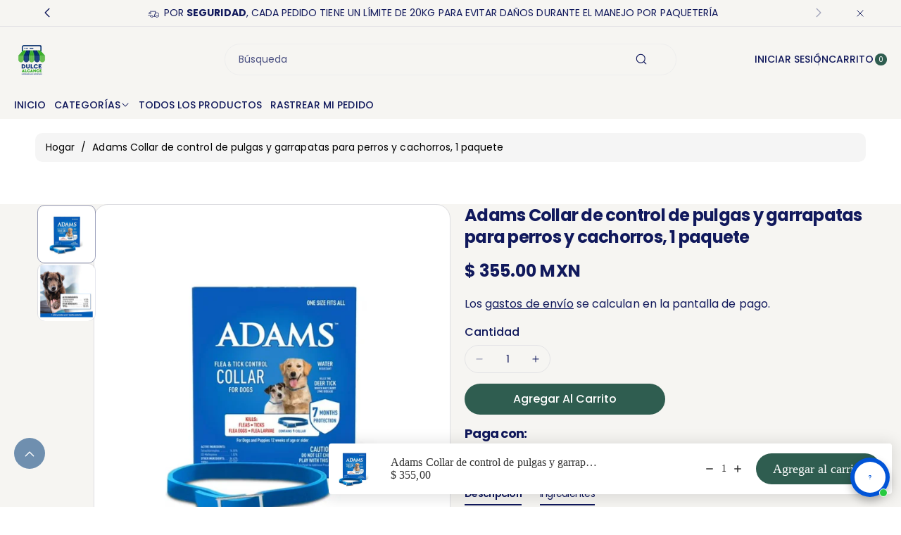

--- FILE ---
content_type: text/html; charset=utf-8
request_url: https://dulcealcance.com/products/adams-collar-de-control-de-pulgas-y-garrapatas-para-perros-y-cachorros-1-paquete
body_size: 66172
content:
<!doctype html>
<html class="js" lang="es">
  <head>
<!-- BEAE-GLOBAL-FONT --> 
  
 <!-- END BEAE-GLOBAL-FONT -->
<!-- BEAE-HEADER -->


  
  
  
  <link href="//dulcealcance.com/cdn/shop/t/11/assets/beae.base.min.css?v=145827667128827185271747351198" rel="stylesheet" type="text/css" media="all" />
  
  
      
  
      
  <script src="//dulcealcance.com/cdn/shop/t/11/assets/beae.base.min.js?v=41456629583958858891750196652" defer="defer"></script>
  <script>
    window.BEAE_HELPER = {
        routes: {
            cart_url: "/cart",
            root_url: "/"
        },
        lang: "es",
        available_lang: {"shop_locale":{"locale":"es","enabled":true,"primary":true,"published":true}}
    };
  </script><script>
      try {
        const beaeRecentlyViewedProducts = new Set(JSON.parse(localStorage.getItem("beaeRecentlyViewedProducts") || "[]"));
        beaeRecentlyViewedProducts.delete(7514032439551); // Delete first to re-move the product
        beaeRecentlyViewedProducts.add(7514032439551);
        localStorage.setItem("beaeRecentlyViewedProducts", JSON.stringify(Array.from(beaeRecentlyViewedProducts.values()).reverse()));
      } catch (e) {
        // Safari in private mode does not allow setting item, we silently fail
      }
      </script><!-- END BEAE-HEADER -->
    <meta charset="utf-8">
    <meta http-equiv="X-UA-Compatible" content="IE=edge">
    <meta name="viewport" content="width=device-width,initial-scale=1">
    <meta name="theme-color" content="">
    <link rel="canonical" href="https://dulcealcance.com/products/adams-collar-de-control-de-pulgas-y-garrapatas-para-perros-y-cachorros-1-paquete"><link rel="icon" type="image/png" href="//dulcealcance.com/cdn/shop/files/Logo_nuevo-1_a3a70327-b5a3-47a4-af28-2fe039a70f7b.png?crop=center&height=32&v=1646077576&width=32"><link rel="preconnect" href="https://fonts.shopifycdn.com" crossorigin><title>
      Adams Collar de control de pulgas y garrapatas para perros y cachorros
 &ndash; Dulce Alcance</title>

    
      <meta name="description" content="Collar Adams antipulgas y garrapatas para perro. Protección por 7 meses, resistente al agua y reflectante. Ajuste cómodo para razas pequeñas y grandes.">
    

    

<meta property="og:site_name" content="Dulce Alcance">
<meta property="og:url" content="https://dulcealcance.com/products/adams-collar-de-control-de-pulgas-y-garrapatas-para-perros-y-cachorros-1-paquete">
<meta property="og:title" content="Adams Collar de control de pulgas y garrapatas para perros y cachorros">
<meta property="og:type" content="product">
<meta property="og:description" content="Collar Adams antipulgas y garrapatas para perro. Protección por 7 meses, resistente al agua y reflectante. Ajuste cómodo para razas pequeñas y grandes."><meta property="og:image" content="http://dulcealcance.com/cdn/shop/files/PRODUCTOS_DA_55.jpg?v=1762574937">
  <meta property="og:image:secure_url" content="https://dulcealcance.com/cdn/shop/files/PRODUCTOS_DA_55.jpg?v=1762574937">
  <meta property="og:image:width" content="940">
  <meta property="og:image:height" content="1215"><meta property="og:price:amount" content="355.00">
  <meta property="og:price:currency" content="MXN"><meta name="twitter:site" content="@https://x.com/dulce_alcance"><meta name="twitter:card" content="summary_large_image">
<meta name="twitter:title" content="Adams Collar de control de pulgas y garrapatas para perros y cachorros">
<meta name="twitter:description" content="Collar Adams antipulgas y garrapatas para perro. Protección por 7 meses, resistente al agua y reflectante. Ajuste cómodo para razas pequeñas y grandes.">


    <script src="//dulcealcance.com/cdn/shop/t/11/assets/constants.js?v=132983761750457495441747350958" defer="defer"></script>
    <script src="//dulcealcance.com/cdn/shop/t/11/assets/pubsub.js?v=158357773527763999511747350958" defer="defer"></script>
    <script src="//dulcealcance.com/cdn/shop/t/11/assets/swiper-bundle.js?v=158681192701207392551747350958" ></script>
    <script src="//dulcealcance.com/cdn/shop/t/11/assets/global.js?v=180052848796959560021747350958" defer="defer"></script>
    <script src="//dulcealcance.com/cdn/shop/t/11/assets/product-info.js?v=148655254773935133421747350958" defer="defer"></script>
    <script src="//dulcealcance.com/cdn/shop/t/11/assets/product-model.js?v=56285008796734381901747350958" defer></script><script>window.performance && window.performance.mark && window.performance.mark('shopify.content_for_header.start');</script><meta name="facebook-domain-verification" content="oosif0hzbd6cnxy0tzq531ln872nzx">
<meta name="facebook-domain-verification" content="3x4z8fhhkmsjh7dl8kunrri1s29qtn">
<meta name="google-site-verification" content="C3XX95hTHId8jzSWZ-w3hVmsS9GO_C5P0mjqChyuBvk">
<meta id="shopify-digital-wallet" name="shopify-digital-wallet" content="/58391593131/digital_wallets/dialog">
<meta name="shopify-checkout-api-token" content="9a59a02942e92d0912abc8f53aafc9e4">
<meta id="in-context-paypal-metadata" data-shop-id="58391593131" data-venmo-supported="false" data-environment="production" data-locale="es_ES" data-paypal-v4="true" data-currency="MXN">
<link rel="alternate" type="application/json+oembed" href="https://dulcealcance.com/products/adams-collar-de-control-de-pulgas-y-garrapatas-para-perros-y-cachorros-1-paquete.oembed">
<script async="async" src="/checkouts/internal/preloads.js?locale=es-MX"></script>
<script id="shopify-features" type="application/json">{"accessToken":"9a59a02942e92d0912abc8f53aafc9e4","betas":["rich-media-storefront-analytics"],"domain":"dulcealcance.com","predictiveSearch":true,"shopId":58391593131,"locale":"es"}</script>
<script>var Shopify = Shopify || {};
Shopify.shop = "dulcealcance.myshopify.com";
Shopify.locale = "es";
Shopify.currency = {"active":"MXN","rate":"1.0"};
Shopify.country = "MX";
Shopify.theme = {"name":"Koto (update 15\/05\/25)","id":150803677439,"schema_name":"Koto","schema_version":"1.0.3","theme_store_id":3001,"role":"main"};
Shopify.theme.handle = "null";
Shopify.theme.style = {"id":null,"handle":null};
Shopify.cdnHost = "dulcealcance.com/cdn";
Shopify.routes = Shopify.routes || {};
Shopify.routes.root = "/";</script>
<script type="module">!function(o){(o.Shopify=o.Shopify||{}).modules=!0}(window);</script>
<script>!function(o){function n(){var o=[];function n(){o.push(Array.prototype.slice.apply(arguments))}return n.q=o,n}var t=o.Shopify=o.Shopify||{};t.loadFeatures=n(),t.autoloadFeatures=n()}(window);</script>
<script id="shop-js-analytics" type="application/json">{"pageType":"product"}</script>
<script defer="defer" async type="module" src="//dulcealcance.com/cdn/shopifycloud/shop-js/modules/v2/client.init-shop-cart-sync_BFpxDrjM.es.esm.js"></script>
<script defer="defer" async type="module" src="//dulcealcance.com/cdn/shopifycloud/shop-js/modules/v2/chunk.common_CnP21gUX.esm.js"></script>
<script defer="defer" async type="module" src="//dulcealcance.com/cdn/shopifycloud/shop-js/modules/v2/chunk.modal_D61HrJrg.esm.js"></script>
<script type="module">
  await import("//dulcealcance.com/cdn/shopifycloud/shop-js/modules/v2/client.init-shop-cart-sync_BFpxDrjM.es.esm.js");
await import("//dulcealcance.com/cdn/shopifycloud/shop-js/modules/v2/chunk.common_CnP21gUX.esm.js");
await import("//dulcealcance.com/cdn/shopifycloud/shop-js/modules/v2/chunk.modal_D61HrJrg.esm.js");

  window.Shopify.SignInWithShop?.initShopCartSync?.({"fedCMEnabled":true,"windoidEnabled":true});

</script>
<script>(function() {
  var isLoaded = false;
  function asyncLoad() {
    if (isLoaded) return;
    isLoaded = true;
    var urls = ["https:\/\/tabs.stationmade.com\/registered-scripts\/tabs-by-station.js?shop=dulcealcance.myshopify.com","https:\/\/cdn.nfcube.com\/74a20bb4d890c70ff88045e1ddda1380.js?shop=dulcealcance.myshopify.com","https:\/\/cdn.shopify.com\/s\/files\/1\/0583\/9159\/3131\/files\/shopney-app-banner.js?v=1710431828\u0026shop=dulcealcance.myshopify.com","https:\/\/chimpstatic.com\/mcjs-connected\/js\/users\/507abc361bc031f40ba96e95f\/991c66cc8f10c59fbd4d47051.js?shop=dulcealcance.myshopify.com"];
    for (var i = 0; i < urls.length; i++) {
      var s = document.createElement('script');
      s.type = 'text/javascript';
      s.async = true;
      s.src = urls[i];
      var x = document.getElementsByTagName('script')[0];
      x.parentNode.insertBefore(s, x);
    }
  };
  if(window.attachEvent) {
    window.attachEvent('onload', asyncLoad);
  } else {
    window.addEventListener('load', asyncLoad, false);
  }
})();</script>
<script id="__st">var __st={"a":58391593131,"offset":-21600,"reqid":"3c0919bf-6f77-4121-9351-fba5cbef12fe-1769902377","pageurl":"dulcealcance.com\/products\/adams-collar-de-control-de-pulgas-y-garrapatas-para-perros-y-cachorros-1-paquete","u":"b2e03a80e6c9","p":"product","rtyp":"product","rid":7514032439551};</script>
<script>window.ShopifyPaypalV4VisibilityTracking = true;</script>
<script id="captcha-bootstrap">!function(){'use strict';const t='contact',e='account',n='new_comment',o=[[t,t],['blogs',n],['comments',n],[t,'customer']],c=[[e,'customer_login'],[e,'guest_login'],[e,'recover_customer_password'],[e,'create_customer']],r=t=>t.map((([t,e])=>`form[action*='/${t}']:not([data-nocaptcha='true']) input[name='form_type'][value='${e}']`)).join(','),a=t=>()=>t?[...document.querySelectorAll(t)].map((t=>t.form)):[];function s(){const t=[...o],e=r(t);return a(e)}const i='password',u='form_key',d=['recaptcha-v3-token','g-recaptcha-response','h-captcha-response',i],f=()=>{try{return window.sessionStorage}catch{return}},m='__shopify_v',_=t=>t.elements[u];function p(t,e,n=!1){try{const o=window.sessionStorage,c=JSON.parse(o.getItem(e)),{data:r}=function(t){const{data:e,action:n}=t;return t[m]||n?{data:e,action:n}:{data:t,action:n}}(c);for(const[e,n]of Object.entries(r))t.elements[e]&&(t.elements[e].value=n);n&&o.removeItem(e)}catch(o){console.error('form repopulation failed',{error:o})}}const l='form_type',E='cptcha';function T(t){t.dataset[E]=!0}const w=window,h=w.document,L='Shopify',v='ce_forms',y='captcha';let A=!1;((t,e)=>{const n=(g='f06e6c50-85a8-45c8-87d0-21a2b65856fe',I='https://cdn.shopify.com/shopifycloud/storefront-forms-hcaptcha/ce_storefront_forms_captcha_hcaptcha.v1.5.2.iife.js',D={infoText:'Protegido por hCaptcha',privacyText:'Privacidad',termsText:'Términos'},(t,e,n)=>{const o=w[L][v],c=o.bindForm;if(c)return c(t,g,e,D).then(n);var r;o.q.push([[t,g,e,D],n]),r=I,A||(h.body.append(Object.assign(h.createElement('script'),{id:'captcha-provider',async:!0,src:r})),A=!0)});var g,I,D;w[L]=w[L]||{},w[L][v]=w[L][v]||{},w[L][v].q=[],w[L][y]=w[L][y]||{},w[L][y].protect=function(t,e){n(t,void 0,e),T(t)},Object.freeze(w[L][y]),function(t,e,n,w,h,L){const[v,y,A,g]=function(t,e,n){const i=e?o:[],u=t?c:[],d=[...i,...u],f=r(d),m=r(i),_=r(d.filter((([t,e])=>n.includes(e))));return[a(f),a(m),a(_),s()]}(w,h,L),I=t=>{const e=t.target;return e instanceof HTMLFormElement?e:e&&e.form},D=t=>v().includes(t);t.addEventListener('submit',(t=>{const e=I(t);if(!e)return;const n=D(e)&&!e.dataset.hcaptchaBound&&!e.dataset.recaptchaBound,o=_(e),c=g().includes(e)&&(!o||!o.value);(n||c)&&t.preventDefault(),c&&!n&&(function(t){try{if(!f())return;!function(t){const e=f();if(!e)return;const n=_(t);if(!n)return;const o=n.value;o&&e.removeItem(o)}(t);const e=Array.from(Array(32),(()=>Math.random().toString(36)[2])).join('');!function(t,e){_(t)||t.append(Object.assign(document.createElement('input'),{type:'hidden',name:u})),t.elements[u].value=e}(t,e),function(t,e){const n=f();if(!n)return;const o=[...t.querySelectorAll(`input[type='${i}']`)].map((({name:t})=>t)),c=[...d,...o],r={};for(const[a,s]of new FormData(t).entries())c.includes(a)||(r[a]=s);n.setItem(e,JSON.stringify({[m]:1,action:t.action,data:r}))}(t,e)}catch(e){console.error('failed to persist form',e)}}(e),e.submit())}));const S=(t,e)=>{t&&!t.dataset[E]&&(n(t,e.some((e=>e===t))),T(t))};for(const o of['focusin','change'])t.addEventListener(o,(t=>{const e=I(t);D(e)&&S(e,y())}));const B=e.get('form_key'),M=e.get(l),P=B&&M;t.addEventListener('DOMContentLoaded',(()=>{const t=y();if(P)for(const e of t)e.elements[l].value===M&&p(e,B);[...new Set([...A(),...v().filter((t=>'true'===t.dataset.shopifyCaptcha))])].forEach((e=>S(e,t)))}))}(h,new URLSearchParams(w.location.search),n,t,e,['guest_login'])})(!0,!0)}();</script>
<script integrity="sha256-4kQ18oKyAcykRKYeNunJcIwy7WH5gtpwJnB7kiuLZ1E=" data-source-attribution="shopify.loadfeatures" defer="defer" src="//dulcealcance.com/cdn/shopifycloud/storefront/assets/storefront/load_feature-a0a9edcb.js" crossorigin="anonymous"></script>
<script data-source-attribution="shopify.dynamic_checkout.dynamic.init">var Shopify=Shopify||{};Shopify.PaymentButton=Shopify.PaymentButton||{isStorefrontPortableWallets:!0,init:function(){window.Shopify.PaymentButton.init=function(){};var t=document.createElement("script");t.src="https://dulcealcance.com/cdn/shopifycloud/portable-wallets/latest/portable-wallets.es.js",t.type="module",document.head.appendChild(t)}};
</script>
<script data-source-attribution="shopify.dynamic_checkout.buyer_consent">
  function portableWalletsHideBuyerConsent(e){var t=document.getElementById("shopify-buyer-consent"),n=document.getElementById("shopify-subscription-policy-button");t&&n&&(t.classList.add("hidden"),t.setAttribute("aria-hidden","true"),n.removeEventListener("click",e))}function portableWalletsShowBuyerConsent(e){var t=document.getElementById("shopify-buyer-consent"),n=document.getElementById("shopify-subscription-policy-button");t&&n&&(t.classList.remove("hidden"),t.removeAttribute("aria-hidden"),n.addEventListener("click",e))}window.Shopify?.PaymentButton&&(window.Shopify.PaymentButton.hideBuyerConsent=portableWalletsHideBuyerConsent,window.Shopify.PaymentButton.showBuyerConsent=portableWalletsShowBuyerConsent);
</script>
<script>
  function portableWalletsCleanup(e){e&&e.src&&console.error("Failed to load portable wallets script "+e.src);var t=document.querySelectorAll("shopify-accelerated-checkout .shopify-payment-button__skeleton, shopify-accelerated-checkout-cart .wallet-cart-button__skeleton"),e=document.getElementById("shopify-buyer-consent");for(let e=0;e<t.length;e++)t[e].remove();e&&e.remove()}function portableWalletsNotLoadedAsModule(e){e instanceof ErrorEvent&&"string"==typeof e.message&&e.message.includes("import.meta")&&"string"==typeof e.filename&&e.filename.includes("portable-wallets")&&(window.removeEventListener("error",portableWalletsNotLoadedAsModule),window.Shopify.PaymentButton.failedToLoad=e,"loading"===document.readyState?document.addEventListener("DOMContentLoaded",window.Shopify.PaymentButton.init):window.Shopify.PaymentButton.init())}window.addEventListener("error",portableWalletsNotLoadedAsModule);
</script>

<script type="module" src="https://dulcealcance.com/cdn/shopifycloud/portable-wallets/latest/portable-wallets.es.js" onError="portableWalletsCleanup(this)" crossorigin="anonymous"></script>
<script nomodule>
  document.addEventListener("DOMContentLoaded", portableWalletsCleanup);
</script>

<script id='scb4127' type='text/javascript' async='' src='https://dulcealcance.com/cdn/shopifycloud/privacy-banner/storefront-banner.js'></script><link id="shopify-accelerated-checkout-styles" rel="stylesheet" media="screen" href="https://dulcealcance.com/cdn/shopifycloud/portable-wallets/latest/accelerated-checkout-backwards-compat.css" crossorigin="anonymous">
<style id="shopify-accelerated-checkout-cart">
        #shopify-buyer-consent {
  margin-top: 1em;
  display: inline-block;
  width: 100%;
}

#shopify-buyer-consent.hidden {
  display: none;
}

#shopify-subscription-policy-button {
  background: none;
  border: none;
  padding: 0;
  text-decoration: underline;
  font-size: inherit;
  cursor: pointer;
}

#shopify-subscription-policy-button::before {
  box-shadow: none;
}

      </style>
<script id="sections-script" data-sections="header" defer="defer" src="//dulcealcance.com/cdn/shop/t/11/compiled_assets/scripts.js?v=6928"></script>
<script>window.performance && window.performance.mark && window.performance.mark('shopify.content_for_header.end');</script> 

    <style data-shopify>
      @font-face {
  font-family: Poppins;
  font-weight: 400;
  font-style: normal;
  font-display: swap;
  src: url("//dulcealcance.com/cdn/fonts/poppins/poppins_n4.0ba78fa5af9b0e1a374041b3ceaadf0a43b41362.woff2") format("woff2"),
       url("//dulcealcance.com/cdn/fonts/poppins/poppins_n4.214741a72ff2596839fc9760ee7a770386cf16ca.woff") format("woff");
}


      @font-face {
  font-family: Poppins;
  font-weight: 300;
  font-style: normal;
  font-display: swap;
  src: url("//dulcealcance.com/cdn/fonts/poppins/poppins_n3.05f58335c3209cce17da4f1f1ab324ebe2982441.woff2") format("woff2"),
       url("//dulcealcance.com/cdn/fonts/poppins/poppins_n3.6971368e1f131d2c8ff8e3a44a36b577fdda3ff5.woff") format("woff");
}

      @font-face {
  font-family: Poppins;
  font-weight: 500;
  font-style: normal;
  font-display: swap;
  src: url("//dulcealcance.com/cdn/fonts/poppins/poppins_n5.ad5b4b72b59a00358afc706450c864c3c8323842.woff2") format("woff2"),
       url("//dulcealcance.com/cdn/fonts/poppins/poppins_n5.33757fdf985af2d24b32fcd84c9a09224d4b2c39.woff") format("woff");
}

      @font-face {
  font-family: Poppins;
  font-weight: 600;
  font-style: normal;
  font-display: swap;
  src: url("//dulcealcance.com/cdn/fonts/poppins/poppins_n6.aa29d4918bc243723d56b59572e18228ed0786f6.woff2") format("woff2"),
       url("//dulcealcance.com/cdn/fonts/poppins/poppins_n6.5f815d845fe073750885d5b7e619ee00e8111208.woff") format("woff");
}


      @font-face {
  font-family: Poppins;
  font-weight: 700;
  font-style: normal;
  font-display: swap;
  src: url("//dulcealcance.com/cdn/fonts/poppins/poppins_n7.56758dcf284489feb014a026f3727f2f20a54626.woff2") format("woff2"),
       url("//dulcealcance.com/cdn/fonts/poppins/poppins_n7.f34f55d9b3d3205d2cd6f64955ff4b36f0cfd8da.woff") format("woff");
}

      @font-face {
  font-family: Poppins;
  font-weight: 400;
  font-style: italic;
  font-display: swap;
  src: url("//dulcealcance.com/cdn/fonts/poppins/poppins_i4.846ad1e22474f856bd6b81ba4585a60799a9f5d2.woff2") format("woff2"),
       url("//dulcealcance.com/cdn/fonts/poppins/poppins_i4.56b43284e8b52fc64c1fd271f289a39e8477e9ec.woff") format("woff");
}

      @font-face {
  font-family: Poppins;
  font-weight: 700;
  font-style: italic;
  font-display: swap;
  src: url("//dulcealcance.com/cdn/fonts/poppins/poppins_i7.42fd71da11e9d101e1e6c7932199f925f9eea42d.woff2") format("woff2"),
       url("//dulcealcance.com/cdn/fonts/poppins/poppins_i7.ec8499dbd7616004e21155106d13837fff4cf556.woff") format("woff");
}

      @font-face {
  font-family: Poppins;
  font-weight: 700;
  font-style: normal;
  font-display: swap;
  src: url("//dulcealcance.com/cdn/fonts/poppins/poppins_n7.56758dcf284489feb014a026f3727f2f20a54626.woff2") format("woff2"),
       url("//dulcealcance.com/cdn/fonts/poppins/poppins_n7.f34f55d9b3d3205d2cd6f64955ff4b36f0cfd8da.woff") format("woff");
}


      
        :root,
        .color-background-1 {
          --color-background: 255,255,255;
        
          --gradient-background: #ffffff;
        

        

        --color-body-background: 255,255,255;


        --color-input-border: 238,238,238;
        --color-link-hover: 3,11,76;


        --color-foreground: 0,0,0;
        --color-background-contrast: 191,191,191;


        --color-button: 3,11,76;
        --color-button-text: 255,255,255;


        --color-button-hover: 0,0,0;
        --color-button-text-hover: 255,255,255;


        --color-secondary-button: 255,255,255;
        --color-secondary-button-text: 0,0,0;

        --color-link: 0,0,0;

        --color-badge-foreground: 0,0,0;
        --color-badge-background: 255,255,255;
        --color-badge-border: 0,0,0;
        --payment-terms-background-color: rgb(255 255 255);
      }
      
        
        .color-background-2 {
          --color-background: 238,238,238;
        
          --gradient-background: #eeeeee;
        

        

        --color-body-background: 255,255,255;


        --color-input-border: 245,245,245;
        --color-link-hover: 18,18,18;


        --color-foreground: 17,25,92;
        --color-background-contrast: 174,174,174;


        --color-button: 17,25,92;
        --color-button-text: 255,255,255;


        --color-button-hover: 0,0,0;
        --color-button-text-hover: 255,255,255;


        --color-secondary-button: 238,238,238;
        --color-secondary-button-text: 0,0,0;

        --color-link: 0,0,0;

        --color-badge-foreground: 17,25,92;
        --color-badge-background: 238,238,238;
        --color-badge-border: 17,25,92;
        --payment-terms-background-color: rgb(238 238 238);
      }
      
        
        .color-inverse {
          --color-background: 17,25,92;
        
          --gradient-background: #11195c;
        

        

        --color-body-background: 255,255,255;


        --color-input-border: 238,238,238;
        --color-link-hover: 170,170,170;


        --color-foreground: 255,255,255;
        --color-background-contrast: 21,31,114;


        --color-button: 255,255,255;
        --color-button-text: 17,25,92;


        --color-button-hover: 46,155,63;
        --color-button-text-hover: 255,255,255;


        --color-secondary-button: 17,25,92;
        --color-secondary-button-text: 255,255,255;

        --color-link: 255,255,255;

        --color-badge-foreground: 255,255,255;
        --color-badge-background: 17,25,92;
        --color-badge-border: 255,255,255;
        --payment-terms-background-color: rgb(17 25 92);
      }
      
        
        .color-accent-1 {
          --color-background: 255,255,255;
        
          --gradient-background: #ffffff;
        

        

        --color-body-background: 255,255,255;


        --color-input-border: 238,238,238;
        --color-link-hover: 3,11,76;


        --color-foreground: 0,0,0;
        --color-background-contrast: 191,191,191;


        --color-button: 0,0,0;
        --color-button-text: 255,255,255;


        --color-button-hover: 3,11,76;
        --color-button-text-hover: 255,255,255;


        --color-secondary-button: 255,255,255;
        --color-secondary-button-text: 0,0,0;

        --color-link: 0,0,0;

        --color-badge-foreground: 0,0,0;
        --color-badge-background: 255,255,255;
        --color-badge-border: 0,0,0;
        --payment-terms-background-color: rgb(255 255 255);
      }
      
        
        .color-accent-2 {
          --color-background: 15,15,16;
        
          --gradient-background: #0f0f10;
        

        

        --color-body-background: 255,255,255;


        --color-input-border: 238,238,238;
        --color-link-hover: 255,255,255;


        --color-foreground: 255,255,255;
        --color-background-contrast: 139,139,147;


        --color-button: 234,32,3;
        --color-button-text: 255,255,255;


        --color-button-hover: 3,11,76;
        --color-button-text-hover: 255,255,255;


        --color-secondary-button: 15,15,16;
        --color-secondary-button-text: 255,255,255;

        --color-link: 255,255,255;

        --color-badge-foreground: 255,255,255;
        --color-badge-background: 15,15,16;
        --color-badge-border: 255,255,255;
        --payment-terms-background-color: rgb(15 15 16);
      }
      
        
        .color-scheme-e1c262c3-3be1-490c-839b-b80e7fb7ae2c {
          --color-background: 0,0,0;
        
          --gradient-background: linear-gradient(127deg, rgba(254, 217, 81, 1) 11%, rgba(255, 70, 199, 1) 81%);
        

        

        --color-body-background: 255,255,255;


        --color-input-border: 238,238,238;
        --color-link-hover: 3,11,76;


        --color-foreground: 255,255,255;
        --color-background-contrast: 128,128,128;


        --color-button: 255,255,255;
        --color-button-text: 0,0,0;


        --color-button-hover: 3,11,76;
        --color-button-text-hover: 255,255,255;


        --color-secondary-button: 0,0,0;
        --color-secondary-button-text: 255,255,255;

        --color-link: 255,255,255;

        --color-badge-foreground: 255,255,255;
        --color-badge-background: 0,0,0;
        --color-badge-border: 255,255,255;
        --payment-terms-background-color: rgb(0 0 0);
      }
      
        
        .color-scheme-ea90e608-84cb-4c6e-9091-a61a80dd632b {
          --color-background: 243,0,0;
        
          --gradient-background: #f30000;
        

        

        --color-body-background: 255,255,255;


        --color-input-border: 238,238,238;
        --color-link-hover: 0,0,0;


        --color-foreground: 255,255,255;
        --color-background-contrast: 115,0,0;


        --color-button: 0,0,0;
        --color-button-text: 255,255,255;


        --color-button-hover: 0,0,0;
        --color-button-text-hover: 255,255,255;


        --color-secondary-button: 243,0,0;
        --color-secondary-button-text: 238,238,238;

        --color-link: 238,238,238;

        --color-badge-foreground: 255,255,255;
        --color-badge-background: 243,0,0;
        --color-badge-border: 255,255,255;
        --payment-terms-background-color: rgb(243 0 0);
      }
      
        
        .color-scheme-e89ce669-5b32-4773-a6a4-b1064f7d26c9 {
          --color-background: 246,245,242;
        
          --gradient-background: #f6f5f2;
        

        

        --color-body-background: 255,255,255;


        --color-input-border: 238,238,238;
        --color-link-hover: 43,43,43;


        --color-foreground: 17,25,92;
        --color-background-contrast: 194,187,167;


        --color-button: 47,93,80;
        --color-button-text: 255,255,255;


        --color-button-hover: 0,0,0;
        --color-button-text-hover: 255,255,255;


        --color-secondary-button: 246,245,242;
        --color-secondary-button-text: 245,245,245;

        --color-link: 245,245,245;

        --color-badge-foreground: 17,25,92;
        --color-badge-background: 246,245,242;
        --color-badge-border: 17,25,92;
        --payment-terms-background-color: rgb(246 245 242);
      }
      
        
        .color-scheme-a13ce21a-107e-4522-becf-fc77bbe35c8d {
          --color-background: 246,245,242;
        
          --gradient-background: #f6f5f2;
        

        

        --color-body-background: 255,255,255;


        --color-input-border: 238,238,238;
        --color-link-hover: 170,170,170;


        --color-foreground: 47,93,80;
        --color-background-contrast: 194,187,167;


        --color-button: 111,143,175;
        --color-button-text: 255,255,255;


        --color-button-hover: 170,170,170;
        --color-button-text-hover: 255,255,255;


        --color-secondary-button: 246,245,242;
        --color-secondary-button-text: 47,93,80;

        --color-link: 47,93,80;

        --color-badge-foreground: 47,93,80;
        --color-badge-background: 246,245,242;
        --color-badge-border: 47,93,80;
        --payment-terms-background-color: rgb(246 245 242);
      }
      
        
        .color-scheme-c94727ee-7ef3-4ab0-b169-3a8b22002796 {
          --color-background: 186,140,255;
        
          --gradient-background: #ba8cff;
        

        

        --color-body-background: 255,255,255;


        --color-input-border: 255,255,255;
        --color-link-hover: 245,245,245;


        --color-foreground: 18,18,18;
        --color-background-contrast: 110,13,255;


        --color-button: 255,255,255;
        --color-button-text: 18,18,18;


        --color-button-hover: 255,255,255;
        --color-button-text-hover: 18,18,18;


        --color-secondary-button: 186,140,255;
        --color-secondary-button-text: 255,255,255;

        --color-link: 255,255,255;

        --color-badge-foreground: 18,18,18;
        --color-badge-background: 186,140,255;
        --color-badge-border: 18,18,18;
        --payment-terms-background-color: rgb(186 140 255);
      }
      
        
        .color-scheme-8a3d89df-cb2a-4214-876f-6a69c0262d33 {
          --color-background: 34,39,96;
        
          --gradient-background: #222760;
        

        

        --color-body-background: 255,255,255;


        --color-input-border: 238,238,238;
        --color-link-hover: 3,11,76;


        --color-foreground: 255,255,255;
        --color-background-contrast: 41,47,115;


        --color-button: 46,155,63;
        --color-button-text: 255,255,255;


        --color-button-hover: 253,252,252;
        --color-button-text-hover: 17,25,92;


        --color-secondary-button: 34,39,96;
        --color-secondary-button-text: 255,255,255;

        --color-link: 255,255,255;

        --color-badge-foreground: 255,255,255;
        --color-badge-background: 34,39,96;
        --color-badge-border: 255,255,255;
        --payment-terms-background-color: rgb(34 39 96);
      }
      
        
        .color-scheme-b20b7aec-d906-4a9d-a55c-79e11b91133b {
          --color-background: 255,255,255;
        
          --gradient-background: #ffffff;
        

        

        --color-body-background: 255,255,255;


        --color-input-border: 238,238,238;
        --color-link-hover: 3,11,76;


        --color-foreground: 3,137,214;
        --color-background-contrast: 191,191,191;


        --color-button: 3,11,76;
        --color-button-text: 255,255,255;


        --color-button-hover: 0,0,0;
        --color-button-text-hover: 255,255,255;


        --color-secondary-button: 255,255,255;
        --color-secondary-button-text: 0,0,0;

        --color-link: 0,0,0;

        --color-badge-foreground: 3,137,214;
        --color-badge-background: 255,255,255;
        --color-badge-border: 3,137,214;
        --payment-terms-background-color: rgb(255 255 255);
      }
      
        
        .color-scheme-88e066fe-a99a-4cd8-8825-ddd6fd7dbcff {
          --color-background: 238,238,238;
        
          --gradient-background: #eeeeee;
        

        

        --color-body-background: 255,255,255;


        --color-input-border: 0,0,0;
        --color-link-hover: 119,119,119;


        --color-foreground: 0,0,0;
        --color-background-contrast: 174,174,174;


        --color-button: 196,255,77;
        --color-button-text: 0,0,0;


        --color-button-hover: 196,255,77;
        --color-button-text-hover: 0,0,0;


        --color-secondary-button: 238,238,238;
        --color-secondary-button-text: 186,140,255;

        --color-link: 186,140,255;

        --color-badge-foreground: 0,0,0;
        --color-badge-background: 238,238,238;
        --color-badge-border: 0,0,0;
        --payment-terms-background-color: rgb(238 238 238);
      }
      
        
        .color-scheme-c46a47e9-b845-4c4e-bd74-8eaa9be5ba2d {
          --color-background: 239,233,228;
        
          --gradient-background: #efe9e4;
        

        

        --color-body-background: 255,255,255;


        --color-input-border: 224,224,224;
        --color-link-hover: 225,106,74;


        --color-foreground: 43,43,43;
        --color-background-contrast: 192,168,148;


        --color-button: 178,58,47;
        --color-button-text: 246,245,242;


        --color-button-hover: 47,93,80;
        --color-button-text-hover: 246,245,242;


        --color-secondary-button: 239,233,228;
        --color-secondary-button-text: 178,58,47;

        --color-link: 178,58,47;

        --color-badge-foreground: 43,43,43;
        --color-badge-background: 239,233,228;
        --color-badge-border: 43,43,43;
        --payment-terms-background-color: rgb(239 233 228);
      }
      

      body, .color-background-1, .color-background-2, .color-inverse, .color-accent-1, .color-accent-2, .color-scheme-e1c262c3-3be1-490c-839b-b80e7fb7ae2c, .color-scheme-ea90e608-84cb-4c6e-9091-a61a80dd632b, .color-scheme-e89ce669-5b32-4773-a6a4-b1064f7d26c9, .color-scheme-a13ce21a-107e-4522-becf-fc77bbe35c8d, .color-scheme-c94727ee-7ef3-4ab0-b169-3a8b22002796, .color-scheme-8a3d89df-cb2a-4214-876f-6a69c0262d33, .color-scheme-b20b7aec-d906-4a9d-a55c-79e11b91133b, .color-scheme-88e066fe-a99a-4cd8-8825-ddd6fd7dbcff, .color-scheme-c46a47e9-b845-4c4e-bd74-8eaa9be5ba2d {
        color: rgba(var(--color-foreground));
        background-color: rgb(var(--color-background));
      }

      :root {
        --font-body-family: Poppins, sans-serif;
        --font-body-style: normal;
        --font-body-weight: 400;

        --font-body-weight-bold: 700;

        --font-heading-family: Poppins, sans-serif;
        --font-heading-style: normal;
        --font-heading-weight: 700;

        --font-head-spacing: -0.75px;
        --font-body-spacing: 0.05px;

        --font-body-scale: 1.0;
        --font-heading-scale: 1.0;

        --page-width: 152rem;
        --page-width-margin: 0rem;

        
        --collection-card-text-alignment: ;
        --card-border-color: #e4e7ec;

        --spacing-sections-desktop: 60px;
        --spacing-sections-mobile: 30px;

        --grid-desktop-vertical-spacing: 20px;
        --grid-desktop-horizontal-spacing: 12px;
        --grid-mobile-vertical-spacing: 10px;
        --grid-mobile-horizontal-spacing: 6px;


        --dprice-color: #000000;
        --addbtn-height: 30px;

        --image-radius: 20px;
        
        --content-radius: 20px;
        
        --buttons-radius: 26px;
        --button-text-style: capitalize;

        --inputs-radius: 26px;

        --variant-radius: 0px;
        --allvariant-radius: 4px;

        --popup-radius: 20px;

        --carousel-radius: 40px;

        --badge-corner-radius: 3.0rem;
        --badge-text-size: 12px;

        --sale-bg-color: #d1301a;
        --sale-text-color: #ffffff;
        
        --sold-bg-color: #777777;
        --sold-text-color: #ffffff;

        --new-bg-color: #2E9B3F;
        --new-text-color: #ffffff;

        --page-scroll-color: #11195C;

        --header-announce-height: 0px;
        --header-secondmenu-height: 0px;
        --header-sticky-height: 0px;



      }

      *,
      *::before,
      *::after {
        box-sizing: inherit;
      }

      html {
        box-sizing: border-box;
        font-size: calc(var(--font-body-scale) * 62.5%);
        height: 100%;
      }

      body {
        /* display: grid;
        grid-template-rows: auto auto 1fr auto; */
        grid-template-columns: 100%;
        min-height: 100%;
        margin: 0;
        font-size: calc(var(--font-body-scale) * 14px);
        letter-spacing: var(--font-body-spacing);
        line-height: calc(1 + 0.8 / var(--font-body-scale));
        font-family: var(--font-body-family);
        font-style: var(--font-body-style);
        font-weight: var(--font-body-weight);
        color: rgb(var(--color-foreground));
        background: rgb(var(--color-body-background));
      }
    </style>

    <link href="//dulcealcance.com/cdn/shop/t/11/assets/base.css?v=44815682531835136081747350957" rel="stylesheet" type="text/css" media="all" />

    <style data-shopify>

        .field__input, .select__select, .customer .field input, .customer select {
          background: transparent;
        }.button,.customer button, .shopify-payment-button__button--unbranded {
          overflow: hidden;
        }
        .button > span,.customer button > span {
          z-index: 1;
          position: relative;
          margin-top: -1px;
        }
        .button::before, .button::after,
        .customer button::before, .customer button::after,
        .shopify-payment-button__button--unbranded::before, .shopify-payment-button__button--unbranded::after {
          content: "";
          width:0;
          position: absolute;
          top: 0;
          bottom: 0;
          left: 0;
          right: 0;
          display: block;
          transition: var(--duration-medium) ease;
          background-color: rgba(var(--color-button-hover), var(--alpha-button-background));
          color: rgb(var(--color-button-text-hover));
          border-color: rgba(var(--color-button-hover), var(--alpha-button-background));
        }
        .shopify-payment-button__button--unbranded {
          z-index: 0
        }
        .shopify-payment-button__button--unbranded::before, .shopify-payment-button__button--unbranded::after  {
          z-index: -1
        }
        .card--standard.card--text .read_more_button a.button::before, .card--standard.card--text .read_more_button a.button::after {
          top: 0;
          bottom: 0;
          left: 0;
          right: 0;
        }
        .button:after, .customer button:after, .card--standard.card--text .read_more_button a.button::after,
        .shopify-payment-button__button--unbranded::after {
          left:auto;
          right:0;
        }
        .button:hover:before,.button:hover:after,
        .customer button:hover:before,.customer button:hover:after,
        .shopify-payment-button__button--unbranded:hover::before, .shopify-payment-button__button--unbranded:hover::after {
          width:50%;
        }
        .button--secondary.button:hover, .customer button.button--secondary:hover {
          background-color: transparent;
        }/* page scroll */
        .indicatorebar {
          position: fixed;
          top: 0;
          left: 0;
          width: 100%;
          height: 3px;
          z-index: 4;
        }
        .indicatorebar_inner {
          height: 3px;
          background-color: var(--page-scroll-color);
          transition: all 0.3s ease;
        }</style>
<link rel="preload" as="font" href="//dulcealcance.com/cdn/fonts/poppins/poppins_n4.0ba78fa5af9b0e1a374041b3ceaadf0a43b41362.woff2" type="font/woff2" crossorigin><link rel="preload" as="font" href="//dulcealcance.com/cdn/fonts/poppins/poppins_n7.56758dcf284489feb014a026f3727f2f20a54626.woff2" type="font/woff2" crossorigin><link href="//dulcealcance.com/cdn/shop/t/11/assets/swiper-bundle.css?v=119222516112993647361747350958" rel="stylesheet" type="text/css" media="all" />

    <script>
      if (Shopify.designMode) {
        document.documentElement.classList.add('shopify-design-mode');
      }
    </script>
  
            
                
            
<!-- BEGIN app block: shopify://apps/instafeed/blocks/head-block/c447db20-095d-4a10-9725-b5977662c9d5 --><link rel="preconnect" href="https://cdn.nfcube.com/">
<link rel="preconnect" href="https://scontent.cdninstagram.com/">






<!-- END app block --><!-- BEGIN app block: shopify://apps/tabs-studio/blocks/global_embed_block/19980fb9-f2ca-4ada-ad36-c0364c3318b8 -->
<style id="tabs-by-station-custom-styles">
  .station-tabs .station-tabs-link.is-active{font-weight:600 !important;}.station-tabs.mod-full-width .station-tabs-link.is-active, .station-tabs .station-tabs-tabset.mod-vertical .station-tabs-link.is-active{font-weight:600 !important;}.station-tabs .station-tabs-tab.is-active{font-weight:600 !important;}.station-tabs.mod-full-width .station-tabs-tab.is-active, .station-tabs .station-tabs-tabset.mod-vertical .station-tabs-tab.is-active{font-weight:600 !important;}.station-tabs .station-tabs-link{border-width:0 0 2px !important;padding:0 0 6px !important;margin:0 26px 14px 0 !important;}.station-tabs .station-tabs-tab{border-width:0 0 2px !important;padding:0 0 6px !important;margin:0 26px 14px 0 !important;}.station-tabs.mod-full-width .station-tabs-link, .station-tabs .station-tabs-tabset.mod-vertical .station-tabs-link{padding:14px 0 !important;margin:0 !important;}.station-tabs.mod-full-width .station-tabs-tab, .station-tabs .station-tabs-tabset.mod-vertical .station-tabs-tab{padding:14px 0 !important;margin:0 !important;}.station-tabs .station-tabs-content-inner{margin:12px 0 0 !important;color:#000000 !important;}.station-tabs.mod-full-width .station-tabs-content-inner, .station-tabs .station-tabs-tabset.mod-vertical .station-tabs-content-inner{margin:24px 0 10px !important;}.station-tabs .station-tabs-tabcontent{margin:12px 0 0 !important;color:#000000 !important;}.station-tabs.mod-full-width .station-tabs-tabcontent, .station-tabs .station-tabs-tabset.mod-vertical .station-tabs-tabcontent{margin:24px 0 10px !important;}
  
</style>

<script id="station-tabs-data-json" type="application/json">{
  "globalAbove": null,
  "globalBelow": null,
  "proTabsHTML": "\u003ch4 class=\"station-tabs-tabtitle\"\u003e\n      \u003cspan data-pro-tab-id=\"165685\" class=\"station-tabs-tab mod-pro-tab\" data-type=\"relocate\" data-position=\"2\"\u003e\n        \u003cspan class=\"station-tabs-tabtext\"\u003eIngredientes\u003c\/span\u003e\n      \u003c\/span\u003e\n    \u003c\/h4\u003e\n    \u003cdiv data-pro-tab-id=\"165685\" class=\"station-tabs-tabpanel\" data-type=\"relocate\"\u003e\n      \u003cdiv class=\"station-tabs-tabcontent\"\u003e\u003cdiv data-tabs-relocate=\"{{ product.metafields.custom.ingredientes | metafield_tag }}\"\u003e\u003c\/div\u003e\n\u003c\/div\u003e\n    \u003c\/div\u003e",
  "productTitle": "Adams Collar de control de pulgas y garrapatas para perros y cachorros, 1 paquete",
  "productDescription": "\u003cp\u003e \u003c\/p\u003e\n\u003cp class=\"p1\"\u003eProtege a tu perro con el \u003cspan class=\"s1\"\u003e\u003cb\u003ecollar antipulgas y garrapatas Adams\u003c\/b\u003e\u003c\/span\u003e, diseñado para ofrecer hasta \u003cspan class=\"s1\"\u003e\u003cb\u003e7 meses de protección continua\u003c\/b\u003e\u003c\/span\u003e. Este collar elimina y previene pulgas, garrapatas, huevos y larvas mediante contacto directo, ayudando a \u003cspan class=\"s1\"\u003e\u003cb\u003einterrumpir el ciclo de vida completo de los parásitos\u003c\/b\u003e\u003c\/span\u003e.\u003c\/p\u003e\n\u003cp class=\"p1\"\u003eFabricado con materiales resistentes al agua, \u003cspan class=\"s1\"\u003e\u003cb\u003epermanece efectivo incluso después de nadar o bajo la lluvia\u003c\/b\u003e\u003c\/span\u003e. Su diseño reflectante mejora la visibilidad en condiciones de poca luz hasta 450 pies. \u003cspan class=\"s1\"\u003e\u003cb\u003eAjuste universal\u003c\/b\u003e\u003c\/span\u003e para perros pequeños y grandes, brindando comodidad y seguridad.\u003c\/p\u003e",
  "icons": []
}</script>

<script>
  document.documentElement.classList.add('tabsst-loading');
  document.addEventListener('stationTabsLegacyAPILoaded', function(e) {
    e.detail.isLegacy = true;
    });

  document.addEventListener('stationTabsAPIReady', function(e) {
    var Tabs = e.detail;

    if (Tabs.appSettings) {
      Tabs.appSettings = {"default_tab":false,"default_tab_title":"Description","show_stop_element":true,"layout":"breakpoint","layout_breakpoint":768,"deep_links":true,"clean_content_level":"basic_tags","open_first_tab":true,"allow_multiple_open":false,"remove_empty_tabs":null,"default_tab_translations":null,"start_tab_element":"h4"};
      Tabs.appSettings = {lang: 'es'};

      Tabs.appSettings = {
        indicatorType: "chevrons",
        indicatorPlacement: "after"
      };
    }

    if (Tabs.isLegacy) { return; }
          Tabs.init(null, { initializeDescription: true });
  });

  
</script>

<svg style="display:none" aria-hidden="true">
  <defs>
    
  </defs>
</svg>

<!-- END app block --><script src="https://cdn.shopify.com/extensions/019bc76a-106b-751f-9c25-43ddd98bfc27/tabs-studio-27/assets/s3340b1d9cf54.js" type="text/javascript" defer="defer"></script>
<link href="https://cdn.shopify.com/extensions/019bc76a-106b-751f-9c25-43ddd98bfc27/tabs-studio-27/assets/ccf2dff1a1a65.css" rel="stylesheet" type="text/css" media="all">
<script src="https://cdn.shopify.com/extensions/019c02bc-5e4f-7a56-94e4-efcddd1df159/avada-app-149/assets/chatty.js" type="text/javascript" defer="defer"></script>
<link href="https://monorail-edge.shopifysvc.com" rel="dns-prefetch">
<script>(function(){if ("sendBeacon" in navigator && "performance" in window) {try {var session_token_from_headers = performance.getEntriesByType('navigation')[0].serverTiming.find(x => x.name == '_s').description;} catch {var session_token_from_headers = undefined;}var session_cookie_matches = document.cookie.match(/_shopify_s=([^;]*)/);var session_token_from_cookie = session_cookie_matches && session_cookie_matches.length === 2 ? session_cookie_matches[1] : "";var session_token = session_token_from_headers || session_token_from_cookie || "";function handle_abandonment_event(e) {var entries = performance.getEntries().filter(function(entry) {return /monorail-edge.shopifysvc.com/.test(entry.name);});if (!window.abandonment_tracked && entries.length === 0) {window.abandonment_tracked = true;var currentMs = Date.now();var navigation_start = performance.timing.navigationStart;var payload = {shop_id: 58391593131,url: window.location.href,navigation_start,duration: currentMs - navigation_start,session_token,page_type: "product"};window.navigator.sendBeacon("https://monorail-edge.shopifysvc.com/v1/produce", JSON.stringify({schema_id: "online_store_buyer_site_abandonment/1.1",payload: payload,metadata: {event_created_at_ms: currentMs,event_sent_at_ms: currentMs}}));}}window.addEventListener('pagehide', handle_abandonment_event);}}());</script>
<script id="web-pixels-manager-setup">(function e(e,d,r,n,o){if(void 0===o&&(o={}),!Boolean(null===(a=null===(i=window.Shopify)||void 0===i?void 0:i.analytics)||void 0===a?void 0:a.replayQueue)){var i,a;window.Shopify=window.Shopify||{};var t=window.Shopify;t.analytics=t.analytics||{};var s=t.analytics;s.replayQueue=[],s.publish=function(e,d,r){return s.replayQueue.push([e,d,r]),!0};try{self.performance.mark("wpm:start")}catch(e){}var l=function(){var e={modern:/Edge?\/(1{2}[4-9]|1[2-9]\d|[2-9]\d{2}|\d{4,})\.\d+(\.\d+|)|Firefox\/(1{2}[4-9]|1[2-9]\d|[2-9]\d{2}|\d{4,})\.\d+(\.\d+|)|Chrom(ium|e)\/(9{2}|\d{3,})\.\d+(\.\d+|)|(Maci|X1{2}).+ Version\/(15\.\d+|(1[6-9]|[2-9]\d|\d{3,})\.\d+)([,.]\d+|)( \(\w+\)|)( Mobile\/\w+|) Safari\/|Chrome.+OPR\/(9{2}|\d{3,})\.\d+\.\d+|(CPU[ +]OS|iPhone[ +]OS|CPU[ +]iPhone|CPU IPhone OS|CPU iPad OS)[ +]+(15[._]\d+|(1[6-9]|[2-9]\d|\d{3,})[._]\d+)([._]\d+|)|Android:?[ /-](13[3-9]|1[4-9]\d|[2-9]\d{2}|\d{4,})(\.\d+|)(\.\d+|)|Android.+Firefox\/(13[5-9]|1[4-9]\d|[2-9]\d{2}|\d{4,})\.\d+(\.\d+|)|Android.+Chrom(ium|e)\/(13[3-9]|1[4-9]\d|[2-9]\d{2}|\d{4,})\.\d+(\.\d+|)|SamsungBrowser\/([2-9]\d|\d{3,})\.\d+/,legacy:/Edge?\/(1[6-9]|[2-9]\d|\d{3,})\.\d+(\.\d+|)|Firefox\/(5[4-9]|[6-9]\d|\d{3,})\.\d+(\.\d+|)|Chrom(ium|e)\/(5[1-9]|[6-9]\d|\d{3,})\.\d+(\.\d+|)([\d.]+$|.*Safari\/(?![\d.]+ Edge\/[\d.]+$))|(Maci|X1{2}).+ Version\/(10\.\d+|(1[1-9]|[2-9]\d|\d{3,})\.\d+)([,.]\d+|)( \(\w+\)|)( Mobile\/\w+|) Safari\/|Chrome.+OPR\/(3[89]|[4-9]\d|\d{3,})\.\d+\.\d+|(CPU[ +]OS|iPhone[ +]OS|CPU[ +]iPhone|CPU IPhone OS|CPU iPad OS)[ +]+(10[._]\d+|(1[1-9]|[2-9]\d|\d{3,})[._]\d+)([._]\d+|)|Android:?[ /-](13[3-9]|1[4-9]\d|[2-9]\d{2}|\d{4,})(\.\d+|)(\.\d+|)|Mobile Safari.+OPR\/([89]\d|\d{3,})\.\d+\.\d+|Android.+Firefox\/(13[5-9]|1[4-9]\d|[2-9]\d{2}|\d{4,})\.\d+(\.\d+|)|Android.+Chrom(ium|e)\/(13[3-9]|1[4-9]\d|[2-9]\d{2}|\d{4,})\.\d+(\.\d+|)|Android.+(UC? ?Browser|UCWEB|U3)[ /]?(15\.([5-9]|\d{2,})|(1[6-9]|[2-9]\d|\d{3,})\.\d+)\.\d+|SamsungBrowser\/(5\.\d+|([6-9]|\d{2,})\.\d+)|Android.+MQ{2}Browser\/(14(\.(9|\d{2,})|)|(1[5-9]|[2-9]\d|\d{3,})(\.\d+|))(\.\d+|)|K[Aa][Ii]OS\/(3\.\d+|([4-9]|\d{2,})\.\d+)(\.\d+|)/},d=e.modern,r=e.legacy,n=navigator.userAgent;return n.match(d)?"modern":n.match(r)?"legacy":"unknown"}(),u="modern"===l?"modern":"legacy",c=(null!=n?n:{modern:"",legacy:""})[u],f=function(e){return[e.baseUrl,"/wpm","/b",e.hashVersion,"modern"===e.buildTarget?"m":"l",".js"].join("")}({baseUrl:d,hashVersion:r,buildTarget:u}),m=function(e){var d=e.version,r=e.bundleTarget,n=e.surface,o=e.pageUrl,i=e.monorailEndpoint;return{emit:function(e){var a=e.status,t=e.errorMsg,s=(new Date).getTime(),l=JSON.stringify({metadata:{event_sent_at_ms:s},events:[{schema_id:"web_pixels_manager_load/3.1",payload:{version:d,bundle_target:r,page_url:o,status:a,surface:n,error_msg:t},metadata:{event_created_at_ms:s}}]});if(!i)return console&&console.warn&&console.warn("[Web Pixels Manager] No Monorail endpoint provided, skipping logging."),!1;try{return self.navigator.sendBeacon.bind(self.navigator)(i,l)}catch(e){}var u=new XMLHttpRequest;try{return u.open("POST",i,!0),u.setRequestHeader("Content-Type","text/plain"),u.send(l),!0}catch(e){return console&&console.warn&&console.warn("[Web Pixels Manager] Got an unhandled error while logging to Monorail."),!1}}}}({version:r,bundleTarget:l,surface:e.surface,pageUrl:self.location.href,monorailEndpoint:e.monorailEndpoint});try{o.browserTarget=l,function(e){var d=e.src,r=e.async,n=void 0===r||r,o=e.onload,i=e.onerror,a=e.sri,t=e.scriptDataAttributes,s=void 0===t?{}:t,l=document.createElement("script"),u=document.querySelector("head"),c=document.querySelector("body");if(l.async=n,l.src=d,a&&(l.integrity=a,l.crossOrigin="anonymous"),s)for(var f in s)if(Object.prototype.hasOwnProperty.call(s,f))try{l.dataset[f]=s[f]}catch(e){}if(o&&l.addEventListener("load",o),i&&l.addEventListener("error",i),u)u.appendChild(l);else{if(!c)throw new Error("Did not find a head or body element to append the script");c.appendChild(l)}}({src:f,async:!0,onload:function(){if(!function(){var e,d;return Boolean(null===(d=null===(e=window.Shopify)||void 0===e?void 0:e.analytics)||void 0===d?void 0:d.initialized)}()){var d=window.webPixelsManager.init(e)||void 0;if(d){var r=window.Shopify.analytics;r.replayQueue.forEach((function(e){var r=e[0],n=e[1],o=e[2];d.publishCustomEvent(r,n,o)})),r.replayQueue=[],r.publish=d.publishCustomEvent,r.visitor=d.visitor,r.initialized=!0}}},onerror:function(){return m.emit({status:"failed",errorMsg:"".concat(f," has failed to load")})},sri:function(e){var d=/^sha384-[A-Za-z0-9+/=]+$/;return"string"==typeof e&&d.test(e)}(c)?c:"",scriptDataAttributes:o}),m.emit({status:"loading"})}catch(e){m.emit({status:"failed",errorMsg:(null==e?void 0:e.message)||"Unknown error"})}}})({shopId: 58391593131,storefrontBaseUrl: "https://dulcealcance.com",extensionsBaseUrl: "https://extensions.shopifycdn.com/cdn/shopifycloud/web-pixels-manager",monorailEndpoint: "https://monorail-edge.shopifysvc.com/unstable/produce_batch",surface: "storefront-renderer",enabledBetaFlags: ["2dca8a86"],webPixelsConfigList: [{"id":"908198143","configuration":"{\"shopId\":\"hPTjeu8xepryLfEKLn4H\",\"description\":\"Chatty conversion tracking pixel\"}","eventPayloadVersion":"v1","runtimeContext":"STRICT","scriptVersion":"495734445401ff237ce7db6e1f13438c","type":"APP","apiClientId":6641085,"privacyPurposes":["ANALYTICS"],"dataSharingAdjustments":{"protectedCustomerApprovalScopes":["read_customer_address","read_customer_email","read_customer_name","read_customer_personal_data","read_customer_phone"]}},{"id":"696746239","configuration":"{\"endpoint\":\"https:\\\/\\\/api.parcelpanel.com\",\"debugMode\":\"false\"}","eventPayloadVersion":"v1","runtimeContext":"STRICT","scriptVersion":"f2b9a7bfa08fd9028733e48bf62dd9f1","type":"APP","apiClientId":2681387,"privacyPurposes":["ANALYTICS"],"dataSharingAdjustments":{"protectedCustomerApprovalScopes":["read_customer_address","read_customer_email","read_customer_name","read_customer_personal_data","read_customer_phone"]}},{"id":"582484223","configuration":"{\"pixelCode\":\"CDR5Q0JC77U2BHNF3LEG\"}","eventPayloadVersion":"v1","runtimeContext":"STRICT","scriptVersion":"22e92c2ad45662f435e4801458fb78cc","type":"APP","apiClientId":4383523,"privacyPurposes":["ANALYTICS","MARKETING","SALE_OF_DATA"],"dataSharingAdjustments":{"protectedCustomerApprovalScopes":["read_customer_address","read_customer_email","read_customer_name","read_customer_personal_data","read_customer_phone"]}},{"id":"506331391","configuration":"{\"config\":\"{\\\"google_tag_ids\\\":[\\\"G-WKVP4S374E\\\",\\\"GT-TWZP3RKT\\\"],\\\"target_country\\\":\\\"MX\\\",\\\"gtag_events\\\":[{\\\"type\\\":\\\"begin_checkout\\\",\\\"action_label\\\":[\\\"G-WKVP4S374E\\\",\\\"AW-10823038884\\\/DJZ1CLDjnIkDEKTv6ago\\\"]},{\\\"type\\\":\\\"search\\\",\\\"action_label\\\":[\\\"G-WKVP4S374E\\\",\\\"AW-10823038884\\\/2FhDCLPjnIkDEKTv6ago\\\"]},{\\\"type\\\":\\\"view_item\\\",\\\"action_label\\\":[\\\"G-WKVP4S374E\\\",\\\"AW-10823038884\\\/2wgvCKrjnIkDEKTv6ago\\\",\\\"MC-3Z5SEEBLL3\\\"]},{\\\"type\\\":\\\"purchase\\\",\\\"action_label\\\":[\\\"G-WKVP4S374E\\\",\\\"AW-10823038884\\\/CMBzCKfjnIkDEKTv6ago\\\",\\\"MC-3Z5SEEBLL3\\\"]},{\\\"type\\\":\\\"page_view\\\",\\\"action_label\\\":[\\\"G-WKVP4S374E\\\",\\\"AW-10823038884\\\/rROlCKTjnIkDEKTv6ago\\\",\\\"MC-3Z5SEEBLL3\\\"]},{\\\"type\\\":\\\"add_payment_info\\\",\\\"action_label\\\":[\\\"G-WKVP4S374E\\\",\\\"AW-10823038884\\\/eeYQCLbjnIkDEKTv6ago\\\"]},{\\\"type\\\":\\\"add_to_cart\\\",\\\"action_label\\\":[\\\"G-WKVP4S374E\\\",\\\"AW-10823038884\\\/9LLhCK3jnIkDEKTv6ago\\\"]}],\\\"enable_monitoring_mode\\\":false}\"}","eventPayloadVersion":"v1","runtimeContext":"OPEN","scriptVersion":"b2a88bafab3e21179ed38636efcd8a93","type":"APP","apiClientId":1780363,"privacyPurposes":[],"dataSharingAdjustments":{"protectedCustomerApprovalScopes":["read_customer_address","read_customer_email","read_customer_name","read_customer_personal_data","read_customer_phone"]}},{"id":"119996671","configuration":"{\"pixel_id\":\"320951015738876\",\"pixel_type\":\"facebook_pixel\",\"metaapp_system_user_token\":\"-\"}","eventPayloadVersion":"v1","runtimeContext":"OPEN","scriptVersion":"ca16bc87fe92b6042fbaa3acc2fbdaa6","type":"APP","apiClientId":2329312,"privacyPurposes":["ANALYTICS","MARKETING","SALE_OF_DATA"],"dataSharingAdjustments":{"protectedCustomerApprovalScopes":["read_customer_address","read_customer_email","read_customer_name","read_customer_personal_data","read_customer_phone"]}},{"id":"76611839","configuration":"{\"tagID\":\"2613653233513\"}","eventPayloadVersion":"v1","runtimeContext":"STRICT","scriptVersion":"18031546ee651571ed29edbe71a3550b","type":"APP","apiClientId":3009811,"privacyPurposes":["ANALYTICS","MARKETING","SALE_OF_DATA"],"dataSharingAdjustments":{"protectedCustomerApprovalScopes":["read_customer_address","read_customer_email","read_customer_name","read_customer_personal_data","read_customer_phone"]}},{"id":"50659583","eventPayloadVersion":"1","runtimeContext":"LAX","scriptVersion":"1","type":"CUSTOM","privacyPurposes":[],"name":"Seguimiento Compra Google Ads"},{"id":"67797247","eventPayloadVersion":"1","runtimeContext":"LAX","scriptVersion":"2","type":"CUSTOM","privacyPurposes":["ANALYTICS","MARKETING","SALE_OF_DATA"],"name":"Google Customer Reviews"},{"id":"shopify-app-pixel","configuration":"{}","eventPayloadVersion":"v1","runtimeContext":"STRICT","scriptVersion":"0450","apiClientId":"shopify-pixel","type":"APP","privacyPurposes":["ANALYTICS","MARKETING"]},{"id":"shopify-custom-pixel","eventPayloadVersion":"v1","runtimeContext":"LAX","scriptVersion":"0450","apiClientId":"shopify-pixel","type":"CUSTOM","privacyPurposes":["ANALYTICS","MARKETING"]}],isMerchantRequest: false,initData: {"shop":{"name":"Dulce Alcance","paymentSettings":{"currencyCode":"MXN"},"myshopifyDomain":"dulcealcance.myshopify.com","countryCode":"MX","storefrontUrl":"https:\/\/dulcealcance.com"},"customer":null,"cart":null,"checkout":null,"productVariants":[{"price":{"amount":355.0,"currencyCode":"MXN"},"product":{"title":"Adams Collar de control de pulgas y garrapatas para perros y cachorros, 1 paquete","vendor":"Adams","id":"7514032439551","untranslatedTitle":"Adams Collar de control de pulgas y garrapatas para perros y cachorros, 1 paquete","url":"\/products\/adams-collar-de-control-de-pulgas-y-garrapatas-para-perros-y-cachorros-1-paquete","type":"Mascotas"},"id":"42307278471423","image":{"src":"\/\/dulcealcance.com\/cdn\/shop\/files\/PRODUCTOS_DA_55.jpg?v=1762574937"},"sku":"","title":"Default Title","untranslatedTitle":"Default Title"}],"purchasingCompany":null},},"https://dulcealcance.com/cdn","1d2a099fw23dfb22ep557258f5m7a2edbae",{"modern":"","legacy":""},{"shopId":"58391593131","storefrontBaseUrl":"https:\/\/dulcealcance.com","extensionBaseUrl":"https:\/\/extensions.shopifycdn.com\/cdn\/shopifycloud\/web-pixels-manager","surface":"storefront-renderer","enabledBetaFlags":"[\"2dca8a86\"]","isMerchantRequest":"false","hashVersion":"1d2a099fw23dfb22ep557258f5m7a2edbae","publish":"custom","events":"[[\"page_viewed\",{}],[\"product_viewed\",{\"productVariant\":{\"price\":{\"amount\":355.0,\"currencyCode\":\"MXN\"},\"product\":{\"title\":\"Adams Collar de control de pulgas y garrapatas para perros y cachorros, 1 paquete\",\"vendor\":\"Adams\",\"id\":\"7514032439551\",\"untranslatedTitle\":\"Adams Collar de control de pulgas y garrapatas para perros y cachorros, 1 paquete\",\"url\":\"\/products\/adams-collar-de-control-de-pulgas-y-garrapatas-para-perros-y-cachorros-1-paquete\",\"type\":\"Mascotas\"},\"id\":\"42307278471423\",\"image\":{\"src\":\"\/\/dulcealcance.com\/cdn\/shop\/files\/PRODUCTOS_DA_55.jpg?v=1762574937\"},\"sku\":\"\",\"title\":\"Default Title\",\"untranslatedTitle\":\"Default Title\"}}]]"});</script><script>
  window.ShopifyAnalytics = window.ShopifyAnalytics || {};
  window.ShopifyAnalytics.meta = window.ShopifyAnalytics.meta || {};
  window.ShopifyAnalytics.meta.currency = 'MXN';
  var meta = {"product":{"id":7514032439551,"gid":"gid:\/\/shopify\/Product\/7514032439551","vendor":"Adams","type":"Mascotas","handle":"adams-collar-de-control-de-pulgas-y-garrapatas-para-perros-y-cachorros-1-paquete","variants":[{"id":42307278471423,"price":35500,"name":"Adams Collar de control de pulgas y garrapatas para perros y cachorros, 1 paquete","public_title":null,"sku":""}],"remote":false},"page":{"pageType":"product","resourceType":"product","resourceId":7514032439551,"requestId":"3c0919bf-6f77-4121-9351-fba5cbef12fe-1769902377"}};
  for (var attr in meta) {
    window.ShopifyAnalytics.meta[attr] = meta[attr];
  }
</script>
<script class="analytics">
  (function () {
    var customDocumentWrite = function(content) {
      var jquery = null;

      if (window.jQuery) {
        jquery = window.jQuery;
      } else if (window.Checkout && window.Checkout.$) {
        jquery = window.Checkout.$;
      }

      if (jquery) {
        jquery('body').append(content);
      }
    };

    var hasLoggedConversion = function(token) {
      if (token) {
        return document.cookie.indexOf('loggedConversion=' + token) !== -1;
      }
      return false;
    }

    var setCookieIfConversion = function(token) {
      if (token) {
        var twoMonthsFromNow = new Date(Date.now());
        twoMonthsFromNow.setMonth(twoMonthsFromNow.getMonth() + 2);

        document.cookie = 'loggedConversion=' + token + '; expires=' + twoMonthsFromNow;
      }
    }

    var trekkie = window.ShopifyAnalytics.lib = window.trekkie = window.trekkie || [];
    if (trekkie.integrations) {
      return;
    }
    trekkie.methods = [
      'identify',
      'page',
      'ready',
      'track',
      'trackForm',
      'trackLink'
    ];
    trekkie.factory = function(method) {
      return function() {
        var args = Array.prototype.slice.call(arguments);
        args.unshift(method);
        trekkie.push(args);
        return trekkie;
      };
    };
    for (var i = 0; i < trekkie.methods.length; i++) {
      var key = trekkie.methods[i];
      trekkie[key] = trekkie.factory(key);
    }
    trekkie.load = function(config) {
      trekkie.config = config || {};
      trekkie.config.initialDocumentCookie = document.cookie;
      var first = document.getElementsByTagName('script')[0];
      var script = document.createElement('script');
      script.type = 'text/javascript';
      script.onerror = function(e) {
        var scriptFallback = document.createElement('script');
        scriptFallback.type = 'text/javascript';
        scriptFallback.onerror = function(error) {
                var Monorail = {
      produce: function produce(monorailDomain, schemaId, payload) {
        var currentMs = new Date().getTime();
        var event = {
          schema_id: schemaId,
          payload: payload,
          metadata: {
            event_created_at_ms: currentMs,
            event_sent_at_ms: currentMs
          }
        };
        return Monorail.sendRequest("https://" + monorailDomain + "/v1/produce", JSON.stringify(event));
      },
      sendRequest: function sendRequest(endpointUrl, payload) {
        // Try the sendBeacon API
        if (window && window.navigator && typeof window.navigator.sendBeacon === 'function' && typeof window.Blob === 'function' && !Monorail.isIos12()) {
          var blobData = new window.Blob([payload], {
            type: 'text/plain'
          });

          if (window.navigator.sendBeacon(endpointUrl, blobData)) {
            return true;
          } // sendBeacon was not successful

        } // XHR beacon

        var xhr = new XMLHttpRequest();

        try {
          xhr.open('POST', endpointUrl);
          xhr.setRequestHeader('Content-Type', 'text/plain');
          xhr.send(payload);
        } catch (e) {
          console.log(e);
        }

        return false;
      },
      isIos12: function isIos12() {
        return window.navigator.userAgent.lastIndexOf('iPhone; CPU iPhone OS 12_') !== -1 || window.navigator.userAgent.lastIndexOf('iPad; CPU OS 12_') !== -1;
      }
    };
    Monorail.produce('monorail-edge.shopifysvc.com',
      'trekkie_storefront_load_errors/1.1',
      {shop_id: 58391593131,
      theme_id: 150803677439,
      app_name: "storefront",
      context_url: window.location.href,
      source_url: "//dulcealcance.com/cdn/s/trekkie.storefront.c59ea00e0474b293ae6629561379568a2d7c4bba.min.js"});

        };
        scriptFallback.async = true;
        scriptFallback.src = '//dulcealcance.com/cdn/s/trekkie.storefront.c59ea00e0474b293ae6629561379568a2d7c4bba.min.js';
        first.parentNode.insertBefore(scriptFallback, first);
      };
      script.async = true;
      script.src = '//dulcealcance.com/cdn/s/trekkie.storefront.c59ea00e0474b293ae6629561379568a2d7c4bba.min.js';
      first.parentNode.insertBefore(script, first);
    };
    trekkie.load(
      {"Trekkie":{"appName":"storefront","development":false,"defaultAttributes":{"shopId":58391593131,"isMerchantRequest":null,"themeId":150803677439,"themeCityHash":"598627863478349380","contentLanguage":"es","currency":"MXN","eventMetadataId":"8d309032-d754-4026-b48a-b2f7604bb88d"},"isServerSideCookieWritingEnabled":true,"monorailRegion":"shop_domain","enabledBetaFlags":["65f19447","b5387b81"]},"Session Attribution":{},"S2S":{"facebookCapiEnabled":true,"source":"trekkie-storefront-renderer","apiClientId":580111}}
    );

    var loaded = false;
    trekkie.ready(function() {
      if (loaded) return;
      loaded = true;

      window.ShopifyAnalytics.lib = window.trekkie;

      var originalDocumentWrite = document.write;
      document.write = customDocumentWrite;
      try { window.ShopifyAnalytics.merchantGoogleAnalytics.call(this); } catch(error) {};
      document.write = originalDocumentWrite;

      window.ShopifyAnalytics.lib.page(null,{"pageType":"product","resourceType":"product","resourceId":7514032439551,"requestId":"3c0919bf-6f77-4121-9351-fba5cbef12fe-1769902377","shopifyEmitted":true});

      var match = window.location.pathname.match(/checkouts\/(.+)\/(thank_you|post_purchase)/)
      var token = match? match[1]: undefined;
      if (!hasLoggedConversion(token)) {
        setCookieIfConversion(token);
        window.ShopifyAnalytics.lib.track("Viewed Product",{"currency":"MXN","variantId":42307278471423,"productId":7514032439551,"productGid":"gid:\/\/shopify\/Product\/7514032439551","name":"Adams Collar de control de pulgas y garrapatas para perros y cachorros, 1 paquete","price":"355.00","sku":"","brand":"Adams","variant":null,"category":"Mascotas","nonInteraction":true,"remote":false},undefined,undefined,{"shopifyEmitted":true});
      window.ShopifyAnalytics.lib.track("monorail:\/\/trekkie_storefront_viewed_product\/1.1",{"currency":"MXN","variantId":42307278471423,"productId":7514032439551,"productGid":"gid:\/\/shopify\/Product\/7514032439551","name":"Adams Collar de control de pulgas y garrapatas para perros y cachorros, 1 paquete","price":"355.00","sku":"","brand":"Adams","variant":null,"category":"Mascotas","nonInteraction":true,"remote":false,"referer":"https:\/\/dulcealcance.com\/products\/adams-collar-de-control-de-pulgas-y-garrapatas-para-perros-y-cachorros-1-paquete"});
      }
    });


        var eventsListenerScript = document.createElement('script');
        eventsListenerScript.async = true;
        eventsListenerScript.src = "//dulcealcance.com/cdn/shopifycloud/storefront/assets/shop_events_listener-3da45d37.js";
        document.getElementsByTagName('head')[0].appendChild(eventsListenerScript);

})();</script>
<script
  defer
  src="https://dulcealcance.com/cdn/shopifycloud/perf-kit/shopify-perf-kit-3.1.0.min.js"
  data-application="storefront-renderer"
  data-shop-id="58391593131"
  data-render-region="gcp-us-central1"
  data-page-type="product"
  data-theme-instance-id="150803677439"
  data-theme-name="Koto"
  data-theme-version="1.0.3"
  data-monorail-region="shop_domain"
  data-resource-timing-sampling-rate="10"
  data-shs="true"
  data-shs-beacon="true"
  data-shs-export-with-fetch="true"
  data-shs-logs-sample-rate="1"
  data-shs-beacon-endpoint="https://dulcealcance.com/api/collect"
></script>
</head>

  <body class="page-product">
    <a class="skip-to-content-link button visually-hidden" href="#MainContent">
      <span>Ir directamente al contenido</span>
    </a><div class="indicatorebar">
      <div class="indicatorebar_inner"></div>
    </div><!-- BEGIN sections: header-group -->
<div id="shopify-section-sections--19468919505151__announcement_bar_CygVc4" class="shopify-section shopify-section-group-header-group announcement-bar-section"><link href="//dulcealcance.com/cdn/shop/t/11/assets/component-slideshow.css?v=163712759590614450391747350958" rel="stylesheet" type="text/css" media="all" />
<link href="//dulcealcance.com/cdn/shop/t/11/assets/component-slider.css?v=93988564537055524971747350958" rel="stylesheet" type="text/css" media="all" />
<style data-shopify>
</style><script>
  function announcementClose(){
    window.scrollTo({ top: 0, behavior: 'smooth' });
    document.querySelector('.utility-bar').style.display = "none";
    
    let stickyHeaderHeight = 0;
    document.querySelectorAll('.section-header').forEach(ele =>{
      stickyHeaderHeight += ele.getBoundingClientRect().height;
    });
    let headerHeight = stickyHeaderHeight;
    document.querySelectorAll('.utility-bar').forEach(ele =>{
      headerHeight += ele.getBoundingClientRect().height;
    });
    document.documentElement.style.setProperty('--header-announce-height', headerHeight+'px');
    document.documentElement.style.setProperty('--header-sticky-height', stickyHeaderHeight+'px');
  }
</script><div class="announce-sections--19468919505151__announcement_bar_CygVc4  bar_position1 utility-bar color-scheme-e89ce669-5b32-4773-a6a4-b1064f7d26c9 gradient utility-bar--bottom-border announce_ctop"
    
  >
    <div class=" page-width utility-bar__grid  only_blocks"><div data-section-setting='{&quot;color_scheme&quot;:{&quot;error&quot;:&quot;json not allowed for this object&quot;},&quot;bar_position&quot;:&quot;bar_position1&quot;,&quot;show_line_separator&quot;:true,&quot;uppercase_bar&quot;:false,&quot;text_close&quot;:true,&quot;text_animation&quot;:false,&quot;auto_rotate&quot;:true,&quot;change_slides_speed&quot;:5,&quot;enable_country_selector&quot;:false,&quot;enable_language_selector&quot;:false}' class="swiper swipeannounce announcement-bar" role="region" aria-roledescription="Carrusel" aria-label="Barra de anuncios">
          <div class="swiper-wrapper grid--1-col" aria-live="polite"><div
                class="swiper-slide grid--1-col"
                id="Slide-sections--19468919505151__announcement_bar_CygVc4-1"
                
                role="group"
                aria-roledescription="Anuncio"
                aria-label="1 de 2"
                tabindex="-1">
                <div class="announcement-bar__announcement" role="region" aria-label="Anuncio"
                  ><p class="announcement-bar__message ">
                      <svg class="icon icon-accordion" aria-hidden="true" focusable="false" xmlns="http://www.w3.org/2000/svg" width="20" height="20" viewBox="0 0 20 20">
        <path d="M1.16154 11.8423L8.09186 18.829C8.28991 19.0287 8.61108 19.0284 8.80882 18.8285L18.839 8.68572C18.9337 8.58998 18.9868 8.46032 18.9868 8.32514V1.53212C18.9868 1.25006 18.76 1.02141 18.4802 1.02141L11.387 1.02147C11.2527 1.02147 11.1238 1.07529 11.0288 1.17108L1.16151 11.1201C0.963704 11.3195 0.963715 11.6428 1.16154 11.8423ZM20 1.53212C20 0.685947 19.3196 -6.58649e-06 18.4802 0L11.387 5.82026e-05C10.9839 6.15389e-05 10.5973 0.161509 10.3123 0.448879L0.445049 10.3979C-0.148378 10.9962 -0.148346 11.9662 0.445123 12.5645L7.37544 19.5513C7.96958 20.1502 8.9331 20.1495 9.52633 19.5496L19.5565 9.40686C19.8405 9.11967 20 8.73068 20 8.32514V1.53212Z" fill-rule="evenodd"/>
        <path d="M15.9028 8.22958C14.7801 9.36148 12.9597 9.36148 11.837 8.22958C10.7142 7.09769 10.7142 5.26253 11.837 4.13064C12.9597 2.99875 14.7801 2.99875 15.9028 4.13064C17.0256 5.26253 17.0256 7.09769 15.9028 8.22958ZM12.5534 7.50734C13.2805 8.24034 14.4593 8.24034 15.1864 7.50734C15.9135 6.77433 15.9135 5.58589 15.1864 4.85289C14.4593 4.11988 13.2805 4.11988 12.5534 4.85289C11.8263 5.58589 11.8263 6.77433 12.5534 7.50734Z"/>
      </svg>
                      <span><strong>ENVÍO GRATIS</strong> EN COMPRAS MAYORES A $1,500 MXN INGRESA: <strong>DULCENVIO - </strong><em>NO APLICA ENVÍO AÉREO </em></span></p></div>
              </div><div
                class="swiper-slide grid--1-col"
                id="Slide-sections--19468919505151__announcement_bar_CygVc4-2"
                
                role="group"
                aria-roledescription="Anuncio"
                aria-label="2 de 2"
                tabindex="-1">
                <div class="announcement-bar__announcement" role="region" aria-label="Anuncio"
                  ><p class="announcement-bar__message ">
                      <svg class="icon icon-accordion" width="20" height="20" viewBox="0 0 43 43" xmlns="http://www.w3.org/2000/svg">
        
        <path d="M12.125 33.8652H8.625C8.142 33.8652 7.75 33.4732 7.75 32.9902C7.75 32.5072 8.142 32.1152 8.625 32.1152H12.125C12.608 32.1152 13 32.5072 13 32.9902C13 33.4732 12.608 33.8652 12.125 33.8652Z"/>
        <path d="M40.5625 33.8652H38.375C37.892 33.8652 37.5 33.4732 37.5 32.9902C37.5 32.5072 37.892 32.1152 38.375 32.1152H39.8362L41.0157 25.8292C41 22.6127 38.2525 19.8652 34.875 19.8652H29.1297L26.3455 32.1152H31.375C31.858 32.1152 32.25 32.5072 32.25 32.9902C32.25 33.4732 31.858 33.8652 31.375 33.8652H25.25C24.984 33.8652 24.732 33.7445 24.5657 33.5362C24.3995 33.3297 24.3365 33.0567 24.396 32.7977L27.5775 18.7977C27.6685 18.397 28.022 18.1152 28.4315 18.1152H34.875C39.2167 18.1152 42.75 21.6485 42.75 25.9902L41.4217 33.1512C41.3447 33.566 40.9842 33.8652 40.5625 33.8652Z"/>
        <path d="M34.875 37.3652C32.4635 37.3652 30.5 35.4035 30.5 32.9902C30.5 30.577 32.4635 28.6152 34.875 28.6152C37.2865 28.6152 39.25 30.577 39.25 32.9902C39.25 35.4035 37.2865 37.3652 34.875 37.3652ZM34.875 30.3652C33.4277 30.3652 32.25 31.543 32.25 32.9902C32.25 34.4375 33.4277 35.6152 34.875 35.6152C36.3222 35.6152 37.5 34.4375 37.5 32.9902C37.5 31.543 36.3222 30.3652 34.875 30.3652Z"/>
        <path d="M15.625 37.3652C13.2135 37.3652 11.25 35.4035 11.25 32.9902C11.25 30.577 13.2135 28.6152 15.625 28.6152C18.0365 28.6152 20 30.577 20 32.9902C20 35.4035 18.0365 37.3652 15.625 37.3652ZM15.625 30.3652C14.1777 30.3652 13 31.543 13 32.9902C13 34.4375 14.1777 35.6152 15.625 35.6152C17.0722 35.6152 18.25 34.4375 18.25 32.9902C18.25 31.543 17.0722 30.3652 15.625 30.3652Z"/>
        <path d="M12.125 18.1152H5.125C4.642 18.1152 4.25 17.7232 4.25 17.2402C4.25 16.7572 4.642 16.3652 5.125 16.3652H12.125C12.608 16.3652 13 16.7572 13 17.2402C13 17.7232 12.608 18.1152 12.125 18.1152Z"/>
        <path d="M12.125 23.3652H3.375C2.892 23.3652 2.5 22.9732 2.5 22.4902C2.5 22.0072 2.892 21.6152 3.375 21.6152H12.125C12.608 21.6152 13 22.0072 13 22.4902C13 22.9732 12.608 23.3652 12.125 23.3652Z"/>
        <path d="M12.125 28.6152H1.625C1.142 28.6152 0.75 28.2232 0.75 27.7402C0.75 27.2572 1.142 26.8652 1.625 26.8652H12.125C12.608 26.8652 13 27.2572 13 27.7402C13 28.2232 12.608 28.6152 12.125 28.6152Z"/>
        <path d="M25.25 33.8652H19.125C18.642 33.8652 18.25 33.4732 18.25 32.9902C18.25 32.5072 18.642 32.1152 19.125 32.1152H24.5518L28.5278 14.6152H8.625C8.142 14.6152 7.75 14.2232 7.75 13.7402C7.75 13.2572 8.142 12.8652 8.625 12.8652H29.625C29.891 12.8652 30.143 12.986 30.3093 13.1942C30.4755 13.4007 30.5385 13.6737 30.479 13.9327L26.104 33.1827C26.013 33.5835 25.6577 33.8652 25.25 33.8652Z"/>
        
      </svg>
                      <span>POR <strong>SEGURIDAD</strong>, CADA PEDIDO TIENE UN LÍMITE DE 20KG PARA EVITAR DAÑOS DURANTE EL MANEJO POR PAQUETERÍA</span></p></div>
              </div></div>
          <div class="slide_arrow swiper-button-prev"><div class="button"><svg aria-hidden="true" focusable="false" class="icon icon-caret" viewBox="0 0 10 6">
  <path fill-rule="evenodd" clip-rule="evenodd" d="M9.354.646a.5.5 0 00-.708 0L5 4.293 1.354.646a.5.5 0 00-.708.708l4 4a.5.5 0 00.708 0l4-4a.5.5 0 000-.708z" fill="currentColor">
</svg>
</div></div>
          <div class="slide_arrow swiper-button-next"><div class="button"><svg aria-hidden="true" focusable="false" class="icon icon-caret" viewBox="0 0 10 6">
  <path fill-rule="evenodd" clip-rule="evenodd" d="M9.354.646a.5.5 0 00-.708 0L5 4.293 1.354.646a.5.5 0 00-.708.708l4 4a.5.5 0 00.708 0l4-4a.5.5 0 000-.708z" fill="currentColor">
</svg>
</div></div>
         
        </div><button onclick="announcementClose()" class="announcement_close" aria-label="Cerrar"><svg width="10" height="10" viewBox="0 0 10 10" fill="none" xmlns="http://www.w3.org/2000/svg" class="stroke_color">
<path d="M9 1L1 9" stroke-linecap="square" stroke-linejoin="round"/>
<path d="M1 1L9 9" stroke-linecap="square" stroke-linejoin="round"/>
</svg>
</button></div>
  </div><script>
function initSwipers(defaults = {}, selector = ".swipeannounce") {
  let swipers = document.querySelectorAll(selector);
  swipers.forEach((swiper) => {
    let optionsData = {};

      if(swiper.dataset.sectionSetting){
        const sectionSetting = JSON.parse(swiper.dataset.sectionSetting);
        optionsData = {
          slidesPerView: 1,
          dots: false,
          spaceBetween: 10,
          loop: false,
          dragClickables: false,
          pagination: {
            clickable: 'true',
          }

        };
        if(sectionSetting.auto_rotate == true){
          optionsData['autoplay'] = {
            delay: sectionSetting.change_slides_speed * 1000,
            disableOnInteraction: false,
          };
        }
          optionsData['navigation'] = {
            nextEl: '.swiper-button-next',
            prevEl: '.swiper-button-prev',
          }
      }
      let options = {
        ...defaults,
        ...optionsData
      };
    new Swiper(swiper, options);
  });
};
  document.addEventListener("shopify:section:load", initSwipers);
  initSwipers();
</script>


</div><div id="shopify-section-sections--19468919505151__header" class="shopify-section shopify-section-group-header-group section-header"><link href="//dulcealcance.com/cdn/shop/t/11/assets/component-list-menu.css?v=32176999687365580551747350957" rel="stylesheet" type="text/css" media="all" />
<link href="//dulcealcance.com/cdn/shop/t/11/assets/component-search.css?v=2373721338337391091747350958" rel="stylesheet" type="text/css" media="all" />
<link href="//dulcealcance.com/cdn/shop/t/11/assets/component-menu-drawer.css?v=106036837911571262131747350957" rel="stylesheet" type="text/css" media="all" />
<link rel="stylesheet" href="//dulcealcance.com/cdn/shop/t/11/assets/component-cart-notification.css?v=158015806911994935221747350957" media="print" onload="this.media='all'"><link href="//dulcealcance.com/cdn/shop/t/11/assets/component-cart-items.css?v=99430103136442770041747350957" rel="stylesheet" type="text/css" media="all" />
<link href="//dulcealcance.com/cdn/shop/t/11/assets/component-price.css?v=176723486337759782871747350957" rel="stylesheet" type="text/css" media="all" />

  <link href="//dulcealcance.com/cdn/shop/t/11/assets/section-image-banner.css?v=43122469769763441911747350958" rel="stylesheet" type="text/css" media="all" />
  <link href="//dulcealcance.com/cdn/shop/t/11/assets/section-collection-list.css?v=57168617513593632531747350958" rel="stylesheet" type="text/css" media="all" />
  <link href="//dulcealcance.com/cdn/shop/t/11/assets/component-card.css?v=37301360671972100481747350957" rel="stylesheet" type="text/css" media="all" />
<link href="//dulcealcance.com/cdn/shop/t/11/assets/section-secondary-menu.css?v=135268098607402022281747350958" rel="stylesheet" type="text/css" media="all" />
<link href="//dulcealcance.com/cdn/shop/t/11/assets/component-list-social.css?v=70293919999263177671747350957" rel="stylesheet" type="text/css" media="all" />
<style>
  header-drawer {
    justify-self: start;
/*     margin-left: -1.2rem; */
  }
  header-drawer .header__icon.header__icon--menu span {
    min-width: 3rem;
    min-height: 3rem;
  }@media screen and (min-width: 992px) {
      .mainheader_menu {
        text-align: center;
      }
      .mainheader_menu .list-menu--inline {
        justify-content: center;
      }
      .menu_both_bottom  .mainheader_menu:only-child {
        margin-left: auto;
        margin-right: auto;
      }
    }@media screen and (min-width: 992px) {
      header-drawer {
        display: none;
      }
    }.menu-drawer-container {
    display: flex;
  }
  .list-menu {
    list-style: none;
    padding: 0;
    margin: 0;
  }
  .list-menu--inline {
    display: inline-flex;
    flex-wrap: wrap;
  }
  .list-menu__item {
    display: flex;
    align-items: center;
    gap: 2px;
    line-height: calc(1 + 0.3 / var(--font-body-scale));
  }
  .list-menu__item--link {
    text-decoration: none;
    padding-bottom: 1rem;
    padding-top: 1rem;
    line-height: calc(1 + 0.8 / var(--font-body-scale));
  }
  @media screen and (min-width: 768px) {
    .list-menu__item--link {
      padding-bottom: 0.5rem;
      padding-top: 0.5rem;
    }
  }
</style><style data-shopify>.header {
    padding-top: 8px;
    padding-bottom: 7px;
  }
  .page-index .section-header {
    position: sticky; /* This is for fixing a Safari z-index issue. PR #2147 */
  }
  @media screen and (min-width: 768px) {
    .section-header .header-wrapper {
      margin-bottom: 0px;
    }
  }
  @media screen and (min-width: 992px) {
    .header {
      padding-top: 16px;
      padding-bottom: 14px;
    }
  }</style><script src="//dulcealcance.com/cdn/shop/t/11/assets/details-disclosure.js?v=13653116266235556501747350958" defer="defer"></script>
<script src="//dulcealcance.com/cdn/shop/t/11/assets/details-modal.js?v=25581673532751508451747350958" defer="defer"></script><script src="//dulcealcance.com/cdn/shop/t/11/assets/cart-notification.js?v=133508293167896966491747350957" defer="defer"></script><script src="//dulcealcance.com/cdn/shop/t/11/assets/search-form.js?v=133129549252120666541747350958" defer="defer"></script><svg xmlns="http://www.w3.org/2000/svg" class="hidden">
 
  <symbol id="icon-search" viewBox="0 0 20 20" class="icon" fill="none" xmlns="http://www.w3.org/2000/svg">
    <path d="M17.5 17.5L13.875 13.875M15.8333 9.16667C15.8333 12.8486 12.8486 15.8333 9.16667 15.8333C5.48477 15.8333 2.5 12.8486 2.5 9.16667C2.5 5.48477 5.48477 2.5 9.16667 2.5C12.8486 2.5 15.8333 5.48477 15.8333 9.16667Z" stroke="currentColor" stroke-width="1.3" stroke-linecap="round" stroke-linejoin="round"/>
  </symbol>

  <symbol id="icon-reset" class="icon icon-close"  fill="none" viewBox="0 0 18 18" stroke="currentColor">
    <circle r="8.5" cy="9" cx="9" stroke-opacity="0.2"/>
    <path d="M6.82972 6.82915L1.17193 1.17097" stroke-linecap="round" stroke-linejoin="round" transform="translate(5 5)"/>
    <path d="M1.22896 6.88502L6.77288 1.11523" stroke-linecap="round" stroke-linejoin="round" transform="translate(5 5)"/>
  </symbol>

  <symbol id="icon-close" class="icon icon-close" fill="none" viewBox="0 0 18 17">
    <path d="M.865 15.978a.5.5 0 00.707.707l7.433-7.431 7.579 7.282a.501.501 0 00.846-.37.5.5 0 00-.153-.351L9.712 8.546l7.417-7.416a.5.5 0 10-.707-.708L8.991 7.853 1.413.573a.5.5 0 10-.693.72l7.563 7.268-7.418 7.417z" fill="currentColor">
  </symbol>
</svg>

<div class="header-wrapper color-scheme-e89ce669-5b32-4773-a6a4-b1064f7d26c9 gradient"><header class="header_full header header--top-left  header--has-menu header--has-social">
<link href="//dulcealcance.com/cdn/shop/t/11/assets/quick-add.css?v=175311635052214522841747350958" rel="stylesheet" type="text/css" media="all" />
  <script src="//dulcealcance.com/cdn/shop/t/11/assets/quick-add.js?v=151222117105129252371747350958" defer="defer"></script>
  <script src="//dulcealcance.com/cdn/shop/t/11/assets/product-form.js?v=82553749319723712671747350958" defer="defer"></script><header-drawer data-breakpoint="tablet">
  <details id="Details-menu-drawer-container" class="menu-drawer-container">
    <summary
      class="header__icon header__icon--menu header__icon--summary link focus-inset"
      aria-label="Menú"
    >
      <span>
        <svg
  xmlns="http://www.w3.org/2000/svg"
  aria-hidden="true"
  focusable="false"
  class="icon icon-hamburger"
  fill="none"
  viewBox="0 0 18 16"
>
  <path d="M1 .5a.5.5 0 100 1h15.71a.5.5 0 000-1H1zM.5 8a.5.5 0 01.5-.5h15.71a.5.5 0 010 1H1A.5.5 0 01.5 8zm0 7a.5.5 0 01.5-.5h15.71a.5.5 0 010 1H1a.5.5 0 01-.5-.5z" fill="currentColor">
</svg>

        <svg
  xmlns="http://www.w3.org/2000/svg"
  aria-hidden="true"
  focusable="false"
  class="icon icon-close"
  fill="none"
  viewBox="0 0 18 17"
>
  <path d="M.865 15.978a.5.5 0 00.707.707l7.433-7.431 7.579 7.282a.501.501 0 00.846-.37.5.5 0 00-.153-.351L9.712 8.546l7.417-7.416a.5.5 0 10-.707-.708L8.991 7.853 1.413.573a.5.5 0 10-.693.72l7.563 7.268-7.418 7.417z" fill="currentColor">
</svg>

      </span>
    </summary>
    <div id="menu-drawer" class="gradient menu-drawer motion-reduce color-background-1">
      <div class="menu-drawer__inner-container">
        <div class="menu-drawer__navigation-container">
          <nav class="menu-drawer__navigation">
            <ul class="menu-drawer__menu has-submenu list-menu" role="list"><li>
                      <a id="HeaderDrawer-inicio"
                        href="/"
                        class=" menu-drawer__menu-item list-menu__item link focus-inset uppercase"
                        ><span>Inicio</span></a></li><style data-shopify>#HeaderDrawer-inicio.high_link, #HeaderDrawer-inicio.high_link a {
                    color: ;
                  }
                  #HeaderDrawer-inicio.high_link .header_iconshine {
                    fill: ;
                  }</style><li><details id="Details-menu-drawer-menu-item-2">
                      <summary
                        id="HeaderDrawer-categorias"
                        class=" menu-drawer__menu-item list-menu__item link focus-inset uppercase"><span>
                          
                            Categorías
                          
                        </span><svg
  viewBox="0 0 14 10"
  fill="none"
  aria-hidden="true"
  focusable="false"
  class="icon icon-arrow"
  xmlns="http://www.w3.org/2000/svg"
>
  <path fill-rule="evenodd" clip-rule="evenodd" d="M8.537.808a.5.5 0 01.817-.162l4 4a.5.5 0 010 .708l-4 4a.5.5 0 11-.708-.708L11.793 5.5H1a.5.5 0 010-1h10.793L8.646 1.354a.5.5 0 01-.109-.546z" fill="currentColor">
</svg>

                        <svg aria-hidden="true" focusable="false" class="icon icon-caret" viewBox="0 0 10 6">
  <path fill-rule="evenodd" clip-rule="evenodd" d="M9.354.646a.5.5 0 00-.708 0L5 4.293 1.354.646a.5.5 0 00-.708.708l4 4a.5.5 0 00.708 0l4-4a.5.5 0 000-.708z" fill="currentColor">
</svg>

                      </summary>
                      <div
                        id="link-categorias"
                        class="menu-drawer__submenu has-submenu gradient motion-reduce"
                        tabindex="-1">
                        <div class="menu-drawer__inner-submenu">
                          <button class="menu-drawer__close-button link focus-inset" aria-expanded="true">
                            <svg
  viewBox="0 0 14 10"
  fill="none"
  aria-hidden="true"
  focusable="false"
  class="icon icon-arrow"
  xmlns="http://www.w3.org/2000/svg"
>
  <path fill-rule="evenodd" clip-rule="evenodd" d="M8.537.808a.5.5 0 01.817-.162l4 4a.5.5 0 010 .708l-4 4a.5.5 0 11-.708-.708L11.793 5.5H1a.5.5 0 010-1h10.793L8.646 1.354a.5.5 0 01-.109-.546z" fill="currentColor">
</svg>

                            Categorías
                          </button>
                          <ul class="menu-drawer__menu list-menu" role="list" tabindex="-1"><li><details id="Details-menu-drawer-categorias-temporada-ofertas">
                                    <summary
                                      id="HeaderDrawer-categorias-temporada-ofertas"
                                      class="menu-drawer__menu-item link list-menu__item focus-inset">
                                      Temporada / Ofertas
                                      <svg
  viewBox="0 0 14 10"
  fill="none"
  aria-hidden="true"
  focusable="false"
  class="icon icon-arrow"
  xmlns="http://www.w3.org/2000/svg"
>
  <path fill-rule="evenodd" clip-rule="evenodd" d="M8.537.808a.5.5 0 01.817-.162l4 4a.5.5 0 010 .708l-4 4a.5.5 0 11-.708-.708L11.793 5.5H1a.5.5 0 010-1h10.793L8.646 1.354a.5.5 0 01-.109-.546z" fill="currentColor">
</svg>

                                      <svg aria-hidden="true" focusable="false" class="icon icon-caret" viewBox="0 0 10 6">
  <path fill-rule="evenodd" clip-rule="evenodd" d="M9.354.646a.5.5 0 00-.708 0L5 4.293 1.354.646a.5.5 0 00-.708.708l4 4a.5.5 0 00.708 0l4-4a.5.5 0 000-.708z" fill="currentColor">
</svg>

                                    </summary>
                                    <div
                                      id="childlink-temporada-ofertas"
                                      class="menu-drawer__submenu has-submenu gradient motion-reduce">
                                      <button class="menu-drawer__close-button link focus-inset" aria-expanded="true">
                                        <svg
  viewBox="0 0 14 10"
  fill="none"
  aria-hidden="true"
  focusable="false"
  class="icon icon-arrow"
  xmlns="http://www.w3.org/2000/svg"
>
  <path fill-rule="evenodd" clip-rule="evenodd" d="M8.537.808a.5.5 0 01.817-.162l4 4a.5.5 0 010 .708l-4 4a.5.5 0 11-.708-.708L11.793 5.5H1a.5.5 0 010-1h10.793L8.646 1.354a.5.5 0 01-.109-.546z" fill="currentColor">
</svg>

                                        Temporada / Ofertas
                                      </button>
                                      <ul
                                        class="menu-drawer__menu list-menu"
                                        role="list"
                                        tabindex="-1"><li>
                                            <a id="HeaderDrawer-categorias-temporada-ofertas-san-valentin"
                                              href="/collections/san-valentin"
                                              class="menu-drawer__menu-item link list-menu__item focus-inset"
                                              >
                                              San Valentín
                                            </a>
                                          </li><li>
                                            <a id="HeaderDrawer-categorias-temporada-ofertas-pascua"
                                              href="/collections/temporada"
                                              class="menu-drawer__menu-item link list-menu__item focus-inset"
                                              >
                                              Pascua
                                            </a>
                                          </li><li>
                                            <a id="HeaderDrawer-categorias-temporada-ofertas-remate"
                                              href="/collections/ofertas"
                                              class="menu-drawer__menu-item link list-menu__item focus-inset"
                                              >
                                              ¡REMATE!
                                            </a>
                                          </li></ul>
                                    </div>
                                  </details></li><li><details id="Details-menu-drawer-categorias-salud">
                                    <summary
                                      id="HeaderDrawer-categorias-salud"
                                      class="menu-drawer__menu-item link list-menu__item focus-inset">
                                      Salud
                                      <svg
  viewBox="0 0 14 10"
  fill="none"
  aria-hidden="true"
  focusable="false"
  class="icon icon-arrow"
  xmlns="http://www.w3.org/2000/svg"
>
  <path fill-rule="evenodd" clip-rule="evenodd" d="M8.537.808a.5.5 0 01.817-.162l4 4a.5.5 0 010 .708l-4 4a.5.5 0 11-.708-.708L11.793 5.5H1a.5.5 0 010-1h10.793L8.646 1.354a.5.5 0 01-.109-.546z" fill="currentColor">
</svg>

                                      <svg aria-hidden="true" focusable="false" class="icon icon-caret" viewBox="0 0 10 6">
  <path fill-rule="evenodd" clip-rule="evenodd" d="M9.354.646a.5.5 0 00-.708 0L5 4.293 1.354.646a.5.5 0 00-.708.708l4 4a.5.5 0 00.708 0l4-4a.5.5 0 000-.708z" fill="currentColor">
</svg>

                                    </summary>
                                    <div
                                      id="childlink-salud"
                                      class="menu-drawer__submenu has-submenu gradient motion-reduce">
                                      <button class="menu-drawer__close-button link focus-inset" aria-expanded="true">
                                        <svg
  viewBox="0 0 14 10"
  fill="none"
  aria-hidden="true"
  focusable="false"
  class="icon icon-arrow"
  xmlns="http://www.w3.org/2000/svg"
>
  <path fill-rule="evenodd" clip-rule="evenodd" d="M8.537.808a.5.5 0 01.817-.162l4 4a.5.5 0 010 .708l-4 4a.5.5 0 11-.708-.708L11.793 5.5H1a.5.5 0 010-1h10.793L8.646 1.354a.5.5 0 01-.109-.546z" fill="currentColor">
</svg>

                                        Salud
                                      </button>
                                      <ul
                                        class="menu-drawer__menu list-menu"
                                        role="list"
                                        tabindex="-1"><li>
                                            <a id="HeaderDrawer-categorias-salud-alergias-y-respiratorios"
                                              href="/collections/alergia-y-sinusitis"
                                              class="menu-drawer__menu-item link list-menu__item focus-inset"
                                              >
                                              Alergias y respiratorios
                                            </a>
                                          </li><li>
                                            <a id="HeaderDrawer-categorias-salud-cuidado-de-ojos"
                                              href="/collections/cuidado-de-ojos"
                                              class="menu-drawer__menu-item link list-menu__item focus-inset"
                                              >
                                              Cuidado de ojos
                                            </a>
                                          </li><li>
                                            <a id="HeaderDrawer-categorias-salud-dolor-y-fiebre"
                                              href="/collections/dolor-y-fiebre"
                                              class="menu-drawer__menu-item link list-menu__item focus-inset"
                                              >
                                              Dolor y fiebre
                                            </a>
                                          </li><li>
                                            <a id="HeaderDrawer-categorias-salud-energia-y-rendimiento"
                                              href="/collections/proteina"
                                              class="menu-drawer__menu-item link list-menu__item focus-inset"
                                              >
                                              Energía y Rendimiento
                                            </a>
                                          </li><li>
                                            <a id="HeaderDrawer-categorias-salud-farmacia"
                                              href="/collections/farmacia"
                                              class="menu-drawer__menu-item link list-menu__item focus-inset"
                                              >
                                              Farmacia
                                            </a>
                                          </li><li>
                                            <a id="HeaderDrawer-categorias-salud-inmunidad"
                                              href="/collections/inmunidad"
                                              class="menu-drawer__menu-item link list-menu__item focus-inset"
                                              >
                                              Inmunidad
                                            </a>
                                          </li><li>
                                            <a id="HeaderDrawer-categorias-salud-vitaminas-y-suplementos"
                                              href="/collections/vitaminas-y-suplementos"
                                              class="menu-drawer__menu-item link list-menu__item focus-inset"
                                              >
                                              Vitaminas y Suplementos
                                            </a>
                                          </li><li>
                                            <a id="HeaderDrawer-categorias-salud-sueno-y-relajacion"
                                              href="/collections/sueno-y-relajacion"
                                              class="menu-drawer__menu-item link list-menu__item focus-inset"
                                              >
                                              Sueño y relajación
                                            </a>
                                          </li></ul>
                                    </div>
                                  </details></li><li><details id="Details-menu-drawer-categorias-bebes">
                                    <summary
                                      id="HeaderDrawer-categorias-bebes"
                                      class="menu-drawer__menu-item link list-menu__item focus-inset">
                                      Bebés
                                      <svg
  viewBox="0 0 14 10"
  fill="none"
  aria-hidden="true"
  focusable="false"
  class="icon icon-arrow"
  xmlns="http://www.w3.org/2000/svg"
>
  <path fill-rule="evenodd" clip-rule="evenodd" d="M8.537.808a.5.5 0 01.817-.162l4 4a.5.5 0 010 .708l-4 4a.5.5 0 11-.708-.708L11.793 5.5H1a.5.5 0 010-1h10.793L8.646 1.354a.5.5 0 01-.109-.546z" fill="currentColor">
</svg>

                                      <svg aria-hidden="true" focusable="false" class="icon icon-caret" viewBox="0 0 10 6">
  <path fill-rule="evenodd" clip-rule="evenodd" d="M9.354.646a.5.5 0 00-.708 0L5 4.293 1.354.646a.5.5 0 00-.708.708l4 4a.5.5 0 00.708 0l4-4a.5.5 0 000-.708z" fill="currentColor">
</svg>

                                    </summary>
                                    <div
                                      id="childlink-bebes"
                                      class="menu-drawer__submenu has-submenu gradient motion-reduce">
                                      <button class="menu-drawer__close-button link focus-inset" aria-expanded="true">
                                        <svg
  viewBox="0 0 14 10"
  fill="none"
  aria-hidden="true"
  focusable="false"
  class="icon icon-arrow"
  xmlns="http://www.w3.org/2000/svg"
>
  <path fill-rule="evenodd" clip-rule="evenodd" d="M8.537.808a.5.5 0 01.817-.162l4 4a.5.5 0 010 .708l-4 4a.5.5 0 11-.708-.708L11.793 5.5H1a.5.5 0 010-1h10.793L8.646 1.354a.5.5 0 01-.109-.546z" fill="currentColor">
</svg>

                                        Bebés
                                      </button>
                                      <ul
                                        class="menu-drawer__menu list-menu"
                                        role="list"
                                        tabindex="-1"><li>
                                            <a id="HeaderDrawer-categorias-bebes-nutricion-infantil"
                                              href="/collections/alimentos-para-bebe"
                                              class="menu-drawer__menu-item link list-menu__item focus-inset"
                                              >
                                              Nutrición infantil
                                            </a>
                                          </li><li>
                                            <a id="HeaderDrawer-categorias-bebes-higiene-y-cuidado-del-bebe"
                                              href="/collections/higiene-y-bano"
                                              class="menu-drawer__menu-item link list-menu__item focus-inset"
                                              >
                                              Higiene y cuidado del bebé
                                            </a>
                                          </li><li>
                                            <a id="HeaderDrawer-categorias-bebes-salud-del-bebe"
                                              href="/collections/salud-del-bebe"
                                              class="menu-drawer__menu-item link list-menu__item focus-inset"
                                              >
                                              Salud del bebé
                                            </a>
                                          </li><li>
                                            <a id="HeaderDrawer-categorias-bebes-maternidad-y-lactancia"
                                              href="/collections/maternidad"
                                              class="menu-drawer__menu-item link list-menu__item focus-inset"
                                              >
                                              Maternidad y lactancia
                                            </a>
                                          </li><li>
                                            <a id="HeaderDrawer-categorias-bebes-paseo-y-transporte"
                                              href="/collections/paseo-y-transporte"
                                              class="menu-drawer__menu-item link list-menu__item focus-inset"
                                              >
                                              Paseo y Transporte
                                            </a>
                                          </li><li>
                                            <a id="HeaderDrawer-categorias-bebes-panales-y-toallitas"
                                              href="/collections/panales-y-toallitas"
                                              class="menu-drawer__menu-item link list-menu__item focus-inset"
                                              >
                                              Pañales y toallitas
                                            </a>
                                          </li><li>
                                            <a id="HeaderDrawer-categorias-bebes-biberones-y-accesorios"
                                              href="/collections/biberones-y-accesorios"
                                              class="menu-drawer__menu-item link list-menu__item focus-inset"
                                              >
                                              Biberones y accesorios
                                            </a>
                                          </li><li>
                                            <a id="HeaderDrawer-categorias-bebes-muebles-y-accesorios"
                                              href="/collections/muebles-y-accesorios-bebe"
                                              class="menu-drawer__menu-item link list-menu__item focus-inset"
                                              >
                                              Muebles y accesorios 
                                            </a>
                                          </li></ul>
                                    </div>
                                  </details></li><li><details id="Details-menu-drawer-categorias-juguetes">
                                    <summary
                                      id="HeaderDrawer-categorias-juguetes"
                                      class="menu-drawer__menu-item link list-menu__item focus-inset">
                                      Juguetes
                                      <svg
  viewBox="0 0 14 10"
  fill="none"
  aria-hidden="true"
  focusable="false"
  class="icon icon-arrow"
  xmlns="http://www.w3.org/2000/svg"
>
  <path fill-rule="evenodd" clip-rule="evenodd" d="M8.537.808a.5.5 0 01.817-.162l4 4a.5.5 0 010 .708l-4 4a.5.5 0 11-.708-.708L11.793 5.5H1a.5.5 0 010-1h10.793L8.646 1.354a.5.5 0 01-.109-.546z" fill="currentColor">
</svg>

                                      <svg aria-hidden="true" focusable="false" class="icon icon-caret" viewBox="0 0 10 6">
  <path fill-rule="evenodd" clip-rule="evenodd" d="M9.354.646a.5.5 0 00-.708 0L5 4.293 1.354.646a.5.5 0 00-.708.708l4 4a.5.5 0 00.708 0l4-4a.5.5 0 000-.708z" fill="currentColor">
</svg>

                                    </summary>
                                    <div
                                      id="childlink-juguetes"
                                      class="menu-drawer__submenu has-submenu gradient motion-reduce">
                                      <button class="menu-drawer__close-button link focus-inset" aria-expanded="true">
                                        <svg
  viewBox="0 0 14 10"
  fill="none"
  aria-hidden="true"
  focusable="false"
  class="icon icon-arrow"
  xmlns="http://www.w3.org/2000/svg"
>
  <path fill-rule="evenodd" clip-rule="evenodd" d="M8.537.808a.5.5 0 01.817-.162l4 4a.5.5 0 010 .708l-4 4a.5.5 0 11-.708-.708L11.793 5.5H1a.5.5 0 010-1h10.793L8.646 1.354a.5.5 0 01-.109-.546z" fill="currentColor">
</svg>

                                        Juguetes
                                      </button>
                                      <ul
                                        class="menu-drawer__menu list-menu"
                                        role="list"
                                        tabindex="-1"><li>
                                            <a id="HeaderDrawer-categorias-juguetes-munecas-y-figuras"
                                              href="/collections/munecas-y-figuras"
                                              class="menu-drawer__menu-item link list-menu__item focus-inset"
                                              >
                                              Muñecas y figuras
                                            </a>
                                          </li><li>
                                            <a id="HeaderDrawer-categorias-juguetes-sets-de-juego-y-juguetes-de-rol"
                                              href="/collections/sets-de-juego"
                                              class="menu-drawer__menu-item link list-menu__item focus-inset"
                                              >
                                              Sets de juego y juguetes de rol
                                            </a>
                                          </li><li>
                                            <a id="HeaderDrawer-categorias-juguetes-vehiculos-pistas-y-montables"
                                              href="/collections/vehiculos-y-montables-infantiles"
                                              class="menu-drawer__menu-item link list-menu__item focus-inset"
                                              >
                                              Vehículos, Pistas y Montables
                                            </a>
                                          </li><li>
                                            <a id="HeaderDrawer-categorias-juguetes-peluches"
                                              href="/collections/peluches"
                                              class="menu-drawer__menu-item link list-menu__item focus-inset"
                                              >
                                              Peluches
                                            </a>
                                          </li><li>
                                            <a id="HeaderDrawer-categorias-juguetes-juguetes-electronicos"
                                              href="/collections/juguetes-electronicos"
                                              class="menu-drawer__menu-item link list-menu__item focus-inset"
                                              >
                                              Juguetes electrónicos
                                            </a>
                                          </li><li>
                                            <a id="HeaderDrawer-categorias-juguetes-arte-y-creatividad"
                                              href="/collections/arte-y-creatividad"
                                              class="menu-drawer__menu-item link list-menu__item focus-inset"
                                              >
                                              Arte y creatividad
                                            </a>
                                          </li></ul>
                                    </div>
                                  </details></li><li><details id="Details-menu-drawer-categorias-abarrotes">
                                    <summary
                                      id="HeaderDrawer-categorias-abarrotes"
                                      class="menu-drawer__menu-item link list-menu__item focus-inset">
                                      Abarrotes
                                      <svg
  viewBox="0 0 14 10"
  fill="none"
  aria-hidden="true"
  focusable="false"
  class="icon icon-arrow"
  xmlns="http://www.w3.org/2000/svg"
>
  <path fill-rule="evenodd" clip-rule="evenodd" d="M8.537.808a.5.5 0 01.817-.162l4 4a.5.5 0 010 .708l-4 4a.5.5 0 11-.708-.708L11.793 5.5H1a.5.5 0 010-1h10.793L8.646 1.354a.5.5 0 01-.109-.546z" fill="currentColor">
</svg>

                                      <svg aria-hidden="true" focusable="false" class="icon icon-caret" viewBox="0 0 10 6">
  <path fill-rule="evenodd" clip-rule="evenodd" d="M9.354.646a.5.5 0 00-.708 0L5 4.293 1.354.646a.5.5 0 00-.708.708l4 4a.5.5 0 00.708 0l4-4a.5.5 0 000-.708z" fill="currentColor">
</svg>

                                    </summary>
                                    <div
                                      id="childlink-abarrotes"
                                      class="menu-drawer__submenu has-submenu gradient motion-reduce">
                                      <button class="menu-drawer__close-button link focus-inset" aria-expanded="true">
                                        <svg
  viewBox="0 0 14 10"
  fill="none"
  aria-hidden="true"
  focusable="false"
  class="icon icon-arrow"
  xmlns="http://www.w3.org/2000/svg"
>
  <path fill-rule="evenodd" clip-rule="evenodd" d="M8.537.808a.5.5 0 01.817-.162l4 4a.5.5 0 010 .708l-4 4a.5.5 0 11-.708-.708L11.793 5.5H1a.5.5 0 010-1h10.793L8.646 1.354a.5.5 0 01-.109-.546z" fill="currentColor">
</svg>

                                        Abarrotes
                                      </button>
                                      <ul
                                        class="menu-drawer__menu list-menu"
                                        role="list"
                                        tabindex="-1"><li>
                                            <a id="HeaderDrawer-categorias-abarrotes-cereales"
                                              href="/collections/cereales"
                                              class="menu-drawer__menu-item link list-menu__item focus-inset"
                                              >
                                              Cereales
                                            </a>
                                          </li><li>
                                            <a id="HeaderDrawer-categorias-abarrotes-mermeladas-y-untables"
                                              href="/collections/mermeladas"
                                              class="menu-drawer__menu-item link list-menu__item focus-inset"
                                              >
                                              Mermeladas y untables
                                            </a>
                                          </li><li>
                                            <a id="HeaderDrawer-categorias-abarrotes-sazonadores"
                                              href="/collections/sazonadores"
                                              class="menu-drawer__menu-item link list-menu__item focus-inset"
                                              >
                                              Sazonadores
                                            </a>
                                          </li><li>
                                            <a id="HeaderDrawer-categorias-abarrotes-harinas-y-reposteria"
                                              href="/collections/reposteria"
                                              class="menu-drawer__menu-item link list-menu__item focus-inset"
                                              >
                                              Harinas y repostería
                                            </a>
                                          </li><li>
                                            <a id="HeaderDrawer-categorias-abarrotes-salsas-y-aderezos"
                                              href="/collections/salsas-y-aderezos"
                                              class="menu-drawer__menu-item link list-menu__item focus-inset"
                                              >
                                              Salsas y aderezos
                                            </a>
                                          </li></ul>
                                    </div>
                                  </details></li><li><details id="Details-menu-drawer-categorias-snacks">
                                    <summary
                                      id="HeaderDrawer-categorias-snacks"
                                      class="menu-drawer__menu-item link list-menu__item focus-inset">
                                      Snacks
                                      <svg
  viewBox="0 0 14 10"
  fill="none"
  aria-hidden="true"
  focusable="false"
  class="icon icon-arrow"
  xmlns="http://www.w3.org/2000/svg"
>
  <path fill-rule="evenodd" clip-rule="evenodd" d="M8.537.808a.5.5 0 01.817-.162l4 4a.5.5 0 010 .708l-4 4a.5.5 0 11-.708-.708L11.793 5.5H1a.5.5 0 010-1h10.793L8.646 1.354a.5.5 0 01-.109-.546z" fill="currentColor">
</svg>

                                      <svg aria-hidden="true" focusable="false" class="icon icon-caret" viewBox="0 0 10 6">
  <path fill-rule="evenodd" clip-rule="evenodd" d="M9.354.646a.5.5 0 00-.708 0L5 4.293 1.354.646a.5.5 0 00-.708.708l4 4a.5.5 0 00.708 0l4-4a.5.5 0 000-.708z" fill="currentColor">
</svg>

                                    </summary>
                                    <div
                                      id="childlink-snacks"
                                      class="menu-drawer__submenu has-submenu gradient motion-reduce">
                                      <button class="menu-drawer__close-button link focus-inset" aria-expanded="true">
                                        <svg
  viewBox="0 0 14 10"
  fill="none"
  aria-hidden="true"
  focusable="false"
  class="icon icon-arrow"
  xmlns="http://www.w3.org/2000/svg"
>
  <path fill-rule="evenodd" clip-rule="evenodd" d="M8.537.808a.5.5 0 01.817-.162l4 4a.5.5 0 010 .708l-4 4a.5.5 0 11-.708-.708L11.793 5.5H1a.5.5 0 010-1h10.793L8.646 1.354a.5.5 0 01-.109-.546z" fill="currentColor">
</svg>

                                        Snacks
                                      </button>
                                      <ul
                                        class="menu-drawer__menu list-menu"
                                        role="list"
                                        tabindex="-1"><li>
                                            <a id="HeaderDrawer-categorias-snacks-papitas"
                                              href="/collections/papitas"
                                              class="menu-drawer__menu-item link list-menu__item focus-inset"
                                              >
                                              Papitas
                                            </a>
                                          </li><li>
                                            <a id="HeaderDrawer-categorias-snacks-galletas-dulces"
                                              href="/collections/galletas-dulces"
                                              class="menu-drawer__menu-item link list-menu__item focus-inset"
                                              >
                                              Galletas dulces
                                            </a>
                                          </li><li>
                                            <a id="HeaderDrawer-categorias-snacks-galletas-saladas"
                                              href="/collections/galletas-saladas"
                                              class="menu-drawer__menu-item link list-menu__item focus-inset"
                                              >
                                              Galletas saladas
                                            </a>
                                          </li><li>
                                            <a id="HeaderDrawer-categorias-snacks-palomitas"
                                              href="/collections/palomitas"
                                              class="menu-drawer__menu-item link list-menu__item focus-inset"
                                              >
                                              Palomitas
                                            </a>
                                          </li><li>
                                            <a id="HeaderDrawer-categorias-snacks-pastelitos"
                                              href="/collections/pastelitos"
                                              class="menu-drawer__menu-item link list-menu__item focus-inset"
                                              >
                                              Pastelitos
                                            </a>
                                          </li><li>
                                            <a id="HeaderDrawer-categorias-snacks-pudin-y-gelatinas"
                                              href="/collections/pudin-y-gelatinas"
                                              class="menu-drawer__menu-item link list-menu__item focus-inset"
                                              >
                                              Pudín y gelatinas
                                            </a>
                                          </li></ul>
                                    </div>
                                  </details></li><li><details id="Details-menu-drawer-categorias-productos-para-cafe">
                                    <summary
                                      id="HeaderDrawer-categorias-productos-para-cafe"
                                      class="menu-drawer__menu-item link list-menu__item focus-inset">
                                      Productos para café
                                      <svg
  viewBox="0 0 14 10"
  fill="none"
  aria-hidden="true"
  focusable="false"
  class="icon icon-arrow"
  xmlns="http://www.w3.org/2000/svg"
>
  <path fill-rule="evenodd" clip-rule="evenodd" d="M8.537.808a.5.5 0 01.817-.162l4 4a.5.5 0 010 .708l-4 4a.5.5 0 11-.708-.708L11.793 5.5H1a.5.5 0 010-1h10.793L8.646 1.354a.5.5 0 01-.109-.546z" fill="currentColor">
</svg>

                                      <svg aria-hidden="true" focusable="false" class="icon icon-caret" viewBox="0 0 10 6">
  <path fill-rule="evenodd" clip-rule="evenodd" d="M9.354.646a.5.5 0 00-.708 0L5 4.293 1.354.646a.5.5 0 00-.708.708l4 4a.5.5 0 00.708 0l4-4a.5.5 0 000-.708z" fill="currentColor">
</svg>

                                    </summary>
                                    <div
                                      id="childlink-productos-para-cafe"
                                      class="menu-drawer__submenu has-submenu gradient motion-reduce">
                                      <button class="menu-drawer__close-button link focus-inset" aria-expanded="true">
                                        <svg
  viewBox="0 0 14 10"
  fill="none"
  aria-hidden="true"
  focusable="false"
  class="icon icon-arrow"
  xmlns="http://www.w3.org/2000/svg"
>
  <path fill-rule="evenodd" clip-rule="evenodd" d="M8.537.808a.5.5 0 01.817-.162l4 4a.5.5 0 010 .708l-4 4a.5.5 0 11-.708-.708L11.793 5.5H1a.5.5 0 010-1h10.793L8.646 1.354a.5.5 0 01-.109-.546z" fill="currentColor">
</svg>

                                        Productos para café
                                      </button>
                                      <ul
                                        class="menu-drawer__menu list-menu"
                                        role="list"
                                        tabindex="-1"><li>
                                            <a id="HeaderDrawer-categorias-productos-para-cafe-cafe-frio"
                                              href="/collections/cafe-frio"
                                              class="menu-drawer__menu-item link list-menu__item focus-inset"
                                              >
                                              Café frío
                                            </a>
                                          </li><li>
                                            <a id="HeaderDrawer-categorias-productos-para-cafe-cafe-molido"
                                              href="/collections/cafe-molido"
                                              class="menu-drawer__menu-item link list-menu__item focus-inset"
                                              >
                                              Café molido
                                            </a>
                                          </li><li>
                                            <a id="HeaderDrawer-categorias-productos-para-cafe-cafe-instantaneo"
                                              href="/collections/cafe-instantaneo"
                                              class="menu-drawer__menu-item link list-menu__item focus-inset"
                                              >
                                              Café instantáneo
                                            </a>
                                          </li><li>
                                            <a id="HeaderDrawer-categorias-productos-para-cafe-cremas-liquidas"
                                              href="/collections/cremas-liquidas"
                                              class="menu-drawer__menu-item link list-menu__item focus-inset"
                                              >
                                              Cremas liquidas
                                            </a>
                                          </li><li>
                                            <a id="HeaderDrawer-categorias-productos-para-cafe-cremas-en-polvo"
                                              href="/collections/cremas-en-polvo"
                                              class="menu-drawer__menu-item link list-menu__item focus-inset"
                                              >
                                              Cremas en polvo
                                            </a>
                                          </li><li>
                                            <a id="HeaderDrawer-categorias-productos-para-cafe-capsulas-de-cafe"
                                              href="/collections/k-cups-y-capsulas"
                                              class="menu-drawer__menu-item link list-menu__item focus-inset"
                                              >
                                              Cápsulas de café
                                            </a>
                                          </li><li>
                                            <a id="HeaderDrawer-categorias-productos-para-cafe-jarabes"
                                              href="/collections/jarabes"
                                              class="menu-drawer__menu-item link list-menu__item focus-inset"
                                              >
                                              Jarabes
                                            </a>
                                          </li></ul>
                                    </div>
                                  </details></li><li><details id="Details-menu-drawer-categorias-dulces-y-golosinas">
                                    <summary
                                      id="HeaderDrawer-categorias-dulces-y-golosinas"
                                      class="menu-drawer__menu-item link list-menu__item focus-inset">
                                      Dulces y Golosinas
                                      <svg
  viewBox="0 0 14 10"
  fill="none"
  aria-hidden="true"
  focusable="false"
  class="icon icon-arrow"
  xmlns="http://www.w3.org/2000/svg"
>
  <path fill-rule="evenodd" clip-rule="evenodd" d="M8.537.808a.5.5 0 01.817-.162l4 4a.5.5 0 010 .708l-4 4a.5.5 0 11-.708-.708L11.793 5.5H1a.5.5 0 010-1h10.793L8.646 1.354a.5.5 0 01-.109-.546z" fill="currentColor">
</svg>

                                      <svg aria-hidden="true" focusable="false" class="icon icon-caret" viewBox="0 0 10 6">
  <path fill-rule="evenodd" clip-rule="evenodd" d="M9.354.646a.5.5 0 00-.708 0L5 4.293 1.354.646a.5.5 0 00-.708.708l4 4a.5.5 0 00.708 0l4-4a.5.5 0 000-.708z" fill="currentColor">
</svg>

                                    </summary>
                                    <div
                                      id="childlink-dulces-y-golosinas"
                                      class="menu-drawer__submenu has-submenu gradient motion-reduce">
                                      <button class="menu-drawer__close-button link focus-inset" aria-expanded="true">
                                        <svg
  viewBox="0 0 14 10"
  fill="none"
  aria-hidden="true"
  focusable="false"
  class="icon icon-arrow"
  xmlns="http://www.w3.org/2000/svg"
>
  <path fill-rule="evenodd" clip-rule="evenodd" d="M8.537.808a.5.5 0 01.817-.162l4 4a.5.5 0 010 .708l-4 4a.5.5 0 11-.708-.708L11.793 5.5H1a.5.5 0 010-1h10.793L8.646 1.354a.5.5 0 01-.109-.546z" fill="currentColor">
</svg>

                                        Dulces y Golosinas
                                      </button>
                                      <ul
                                        class="menu-drawer__menu list-menu"
                                        role="list"
                                        tabindex="-1"><li>
                                            <a id="HeaderDrawer-categorias-dulces-y-golosinas-dulces"
                                              href="/collections/dulces"
                                              class="menu-drawer__menu-item link list-menu__item focus-inset"
                                              >
                                              Dulces
                                            </a>
                                          </li><li>
                                            <a id="HeaderDrawer-categorias-dulces-y-golosinas-gomitas"
                                              href="/collections/gomitas"
                                              class="menu-drawer__menu-item link list-menu__item focus-inset"
                                              >
                                              Gomitas
                                            </a>
                                          </li><li>
                                            <a id="HeaderDrawer-categorias-dulces-y-golosinas-chocolates"
                                              href="/collections/chocolates"
                                              class="menu-drawer__menu-item link list-menu__item focus-inset"
                                              >
                                              Chocolates
                                            </a>
                                          </li><li>
                                            <a id="HeaderDrawer-categorias-dulces-y-golosinas-malvaviscos"
                                              href="/collections/malvaviscos"
                                              class="menu-drawer__menu-item link list-menu__item focus-inset"
                                              >
                                              Malvaviscos
                                            </a>
                                          </li><li>
                                            <a id="HeaderDrawer-categorias-dulces-y-golosinas-sin-azucar"
                                              href="/collections/dulces-sin-azucar"
                                              class="menu-drawer__menu-item link list-menu__item focus-inset"
                                              >
                                              Sin azúcar
                                            </a>
                                          </li></ul>
                                    </div>
                                  </details></li><li><details id="Details-menu-drawer-categorias-productos-para-limpieza">
                                    <summary
                                      id="HeaderDrawer-categorias-productos-para-limpieza"
                                      class="menu-drawer__menu-item link list-menu__item focus-inset">
                                      Productos para limpieza 
                                      <svg
  viewBox="0 0 14 10"
  fill="none"
  aria-hidden="true"
  focusable="false"
  class="icon icon-arrow"
  xmlns="http://www.w3.org/2000/svg"
>
  <path fill-rule="evenodd" clip-rule="evenodd" d="M8.537.808a.5.5 0 01.817-.162l4 4a.5.5 0 010 .708l-4 4a.5.5 0 11-.708-.708L11.793 5.5H1a.5.5 0 010-1h10.793L8.646 1.354a.5.5 0 01-.109-.546z" fill="currentColor">
</svg>

                                      <svg aria-hidden="true" focusable="false" class="icon icon-caret" viewBox="0 0 10 6">
  <path fill-rule="evenodd" clip-rule="evenodd" d="M9.354.646a.5.5 0 00-.708 0L5 4.293 1.354.646a.5.5 0 00-.708.708l4 4a.5.5 0 00.708 0l4-4a.5.5 0 000-.708z" fill="currentColor">
</svg>

                                    </summary>
                                    <div
                                      id="childlink-productos-para-limpieza"
                                      class="menu-drawer__submenu has-submenu gradient motion-reduce">
                                      <button class="menu-drawer__close-button link focus-inset" aria-expanded="true">
                                        <svg
  viewBox="0 0 14 10"
  fill="none"
  aria-hidden="true"
  focusable="false"
  class="icon icon-arrow"
  xmlns="http://www.w3.org/2000/svg"
>
  <path fill-rule="evenodd" clip-rule="evenodd" d="M8.537.808a.5.5 0 01.817-.162l4 4a.5.5 0 010 .708l-4 4a.5.5 0 11-.708-.708L11.793 5.5H1a.5.5 0 010-1h10.793L8.646 1.354a.5.5 0 01-.109-.546z" fill="currentColor">
</svg>

                                        Productos para limpieza 
                                      </button>
                                      <ul
                                        class="menu-drawer__menu list-menu"
                                        role="list"
                                        tabindex="-1"><li>
                                            <a id="HeaderDrawer-categorias-productos-para-limpieza-ambientadores-casa"
                                              href="/collections/ambientadores"
                                              class="menu-drawer__menu-item link list-menu__item focus-inset"
                                              >
                                              Ambientadores casa
                                            </a>
                                          </li><li>
                                            <a id="HeaderDrawer-categorias-productos-para-limpieza-autos"
                                              href="/collections/autos"
                                              class="menu-drawer__menu-item link list-menu__item focus-inset"
                                              >
                                              Autos
                                            </a>
                                          </li><li>
                                            <a id="HeaderDrawer-categorias-productos-para-limpieza-banos"
                                              href="/collections/banos"
                                              class="menu-drawer__menu-item link list-menu__item focus-inset"
                                              >
                                              Baños
                                            </a>
                                          </li><li>
                                            <a id="HeaderDrawer-categorias-productos-para-limpieza-cocina"
                                              href="/collections/cocina-1"
                                              class="menu-drawer__menu-item link list-menu__item focus-inset"
                                              >
                                              Cocina 
                                            </a>
                                          </li><li>
                                            <a id="HeaderDrawer-categorias-productos-para-limpieza-ropa"
                                              href="/collections/ropa"
                                              class="menu-drawer__menu-item link list-menu__item focus-inset"
                                              >
                                              Ropa
                                            </a>
                                          </li><li>
                                            <a id="HeaderDrawer-categorias-productos-para-limpieza-pisos"
                                              href="/collections/pisos"
                                              class="menu-drawer__menu-item link list-menu__item focus-inset"
                                              >
                                              Pisos
                                            </a>
                                          </li><li>
                                            <a id="HeaderDrawer-categorias-productos-para-limpieza-multiusos"
                                              href="/collections/multiusos"
                                              class="menu-drawer__menu-item link list-menu__item focus-inset"
                                              >
                                              Multiusos
                                            </a>
                                          </li></ul>
                                    </div>
                                  </details></li><li><details id="Details-menu-drawer-categorias-hogar">
                                    <summary
                                      id="HeaderDrawer-categorias-hogar"
                                      class="menu-drawer__menu-item link list-menu__item focus-inset">
                                      Hogar
                                      <svg
  viewBox="0 0 14 10"
  fill="none"
  aria-hidden="true"
  focusable="false"
  class="icon icon-arrow"
  xmlns="http://www.w3.org/2000/svg"
>
  <path fill-rule="evenodd" clip-rule="evenodd" d="M8.537.808a.5.5 0 01.817-.162l4 4a.5.5 0 010 .708l-4 4a.5.5 0 11-.708-.708L11.793 5.5H1a.5.5 0 010-1h10.793L8.646 1.354a.5.5 0 01-.109-.546z" fill="currentColor">
</svg>

                                      <svg aria-hidden="true" focusable="false" class="icon icon-caret" viewBox="0 0 10 6">
  <path fill-rule="evenodd" clip-rule="evenodd" d="M9.354.646a.5.5 0 00-.708 0L5 4.293 1.354.646a.5.5 0 00-.708.708l4 4a.5.5 0 00.708 0l4-4a.5.5 0 000-.708z" fill="currentColor">
</svg>

                                    </summary>
                                    <div
                                      id="childlink-hogar"
                                      class="menu-drawer__submenu has-submenu gradient motion-reduce">
                                      <button class="menu-drawer__close-button link focus-inset" aria-expanded="true">
                                        <svg
  viewBox="0 0 14 10"
  fill="none"
  aria-hidden="true"
  focusable="false"
  class="icon icon-arrow"
  xmlns="http://www.w3.org/2000/svg"
>
  <path fill-rule="evenodd" clip-rule="evenodd" d="M8.537.808a.5.5 0 01.817-.162l4 4a.5.5 0 010 .708l-4 4a.5.5 0 11-.708-.708L11.793 5.5H1a.5.5 0 010-1h10.793L8.646 1.354a.5.5 0 01-.109-.546z" fill="currentColor">
</svg>

                                        Hogar
                                      </button>
                                      <ul
                                        class="menu-drawer__menu list-menu"
                                        role="list"
                                        tabindex="-1"><li>
                                            <a id="HeaderDrawer-categorias-hogar-electronica-hogar"
                                              href="/collections/electronica"
                                              class="menu-drawer__menu-item link list-menu__item focus-inset"
                                              >
                                              Electrónica hogar
                                            </a>
                                          </li><li>
                                            <a id="HeaderDrawer-categorias-hogar-cafeteras"
                                              href="/collections/cafeteras-y-accesorios"
                                              class="menu-drawer__menu-item link list-menu__item focus-inset"
                                              >
                                              Cafeteras
                                            </a>
                                          </li><li>
                                            <a id="HeaderDrawer-categorias-hogar-cocina-y-comedor"
                                              href="/collections/comedor"
                                              class="menu-drawer__menu-item link list-menu__item focus-inset"
                                              >
                                              Cocina y Comedor
                                            </a>
                                          </li><li>
                                            <a id="HeaderDrawer-categorias-hogar-tazas-y-termos"
                                              href="/collections/tazas-y-termos"
                                              class="menu-drawer__menu-item link list-menu__item focus-inset"
                                              >
                                              Tazas y termos
                                            </a>
                                          </li><li>
                                            <a id="HeaderDrawer-categorias-hogar-licuadoras-y-batidoras"
                                              href="/collections/licuadoras-y-batidoras"
                                              class="menu-drawer__menu-item link list-menu__item focus-inset"
                                              >
                                              Licuadoras y batidoras
                                            </a>
                                          </li><li>
                                            <a id="HeaderDrawer-categorias-hogar-sistemas-de-limpieza"
                                              href="/collections/aspiradoras"
                                              class="menu-drawer__menu-item link list-menu__item focus-inset"
                                              >
                                              Sistemas de limpieza
                                            </a>
                                          </li><li>
                                            <a id="HeaderDrawer-categorias-hogar-jardineria"
                                              href="/collections/jardineria"
                                              class="menu-drawer__menu-item link list-menu__item focus-inset"
                                              >
                                              Jardinería
                                            </a>
                                          </li><li>
                                            <a id="HeaderDrawer-categorias-hogar-electrodomesticos"
                                              href="/collections/electrodomesticos"
                                              class="menu-drawer__menu-item link list-menu__item focus-inset"
                                              >
                                              Electrodomésticos
                                            </a>
                                          </li></ul>
                                    </div>
                                  </details></li><li><details id="Details-menu-drawer-categorias-higiene-personal">
                                    <summary
                                      id="HeaderDrawer-categorias-higiene-personal"
                                      class="menu-drawer__menu-item link list-menu__item focus-inset">
                                      Higiene personal
                                      <svg
  viewBox="0 0 14 10"
  fill="none"
  aria-hidden="true"
  focusable="false"
  class="icon icon-arrow"
  xmlns="http://www.w3.org/2000/svg"
>
  <path fill-rule="evenodd" clip-rule="evenodd" d="M8.537.808a.5.5 0 01.817-.162l4 4a.5.5 0 010 .708l-4 4a.5.5 0 11-.708-.708L11.793 5.5H1a.5.5 0 010-1h10.793L8.646 1.354a.5.5 0 01-.109-.546z" fill="currentColor">
</svg>

                                      <svg aria-hidden="true" focusable="false" class="icon icon-caret" viewBox="0 0 10 6">
  <path fill-rule="evenodd" clip-rule="evenodd" d="M9.354.646a.5.5 0 00-.708 0L5 4.293 1.354.646a.5.5 0 00-.708.708l4 4a.5.5 0 00.708 0l4-4a.5.5 0 000-.708z" fill="currentColor">
</svg>

                                    </summary>
                                    <div
                                      id="childlink-higiene-personal"
                                      class="menu-drawer__submenu has-submenu gradient motion-reduce">
                                      <button class="menu-drawer__close-button link focus-inset" aria-expanded="true">
                                        <svg
  viewBox="0 0 14 10"
  fill="none"
  aria-hidden="true"
  focusable="false"
  class="icon icon-arrow"
  xmlns="http://www.w3.org/2000/svg"
>
  <path fill-rule="evenodd" clip-rule="evenodd" d="M8.537.808a.5.5 0 01.817-.162l4 4a.5.5 0 010 .708l-4 4a.5.5 0 11-.708-.708L11.793 5.5H1a.5.5 0 010-1h10.793L8.646 1.354a.5.5 0 01-.109-.546z" fill="currentColor">
</svg>

                                        Higiene personal
                                      </button>
                                      <ul
                                        class="menu-drawer__menu list-menu"
                                        role="list"
                                        tabindex="-1"><li>
                                            <a id="HeaderDrawer-categorias-higiene-personal-belleza"
                                              href="/collections/belleza"
                                              class="menu-drawer__menu-item link list-menu__item focus-inset"
                                              >
                                              Belleza
                                            </a>
                                          </li><li>
                                            <a id="HeaderDrawer-categorias-higiene-personal-cuidado-capilar"
                                              href="/collections/cuidado-del-cabello"
                                              class="menu-drawer__menu-item link list-menu__item focus-inset"
                                              >
                                              Cuidado capilar
                                            </a>
                                          </li><li>
                                            <a id="HeaderDrawer-categorias-higiene-personal-afeitado-y-cuidado-masculino"
                                              href="/collections/aseo-masculino"
                                              class="menu-drawer__menu-item link list-menu__item focus-inset"
                                              >
                                              Afeitado y cuidado masculino
                                            </a>
                                          </li><li>
                                            <a id="HeaderDrawer-categorias-higiene-personal-bloqueadores-y-bronceado"
                                              href="/collections/bloqueadores-y-bronceadores"
                                              class="menu-drawer__menu-item link list-menu__item focus-inset"
                                              >
                                              Bloqueadores y bronceado
                                            </a>
                                          </li><li>
                                            <a id="HeaderDrawer-categorias-higiene-personal-higiene-bucal"
                                              href="/collections/higiene-bucal"
                                              class="menu-drawer__menu-item link list-menu__item focus-inset"
                                              >
                                              Higiene Bucal
                                            </a>
                                          </li><li>
                                            <a id="HeaderDrawer-categorias-higiene-personal-higiene-femenina"
                                              href="/collections/higiene-femenina"
                                              class="menu-drawer__menu-item link list-menu__item focus-inset"
                                              >
                                              Higiene Femenina
                                            </a>
                                          </li><li>
                                            <a id="HeaderDrawer-categorias-higiene-personal-cuidado-corporal"
                                              href="/collections/cuidado-corporal"
                                              class="menu-drawer__menu-item link list-menu__item focus-inset"
                                              >
                                              Cuidado Corporal
                                            </a>
                                          </li><li>
                                            <a id="HeaderDrawer-categorias-higiene-personal-bano-y-ducha"
                                              href="/collections/bano-y-ducha"
                                              class="menu-drawer__menu-item link list-menu__item focus-inset"
                                              >
                                              Baño y Ducha
                                            </a>
                                          </li></ul>
                                    </div>
                                  </details></li><li><details id="Details-menu-drawer-categorias-mascotas">
                                    <summary
                                      id="HeaderDrawer-categorias-mascotas"
                                      class="menu-drawer__menu-item link list-menu__item focus-inset">
                                      Mascotas
                                      <svg
  viewBox="0 0 14 10"
  fill="none"
  aria-hidden="true"
  focusable="false"
  class="icon icon-arrow"
  xmlns="http://www.w3.org/2000/svg"
>
  <path fill-rule="evenodd" clip-rule="evenodd" d="M8.537.808a.5.5 0 01.817-.162l4 4a.5.5 0 010 .708l-4 4a.5.5 0 11-.708-.708L11.793 5.5H1a.5.5 0 010-1h10.793L8.646 1.354a.5.5 0 01-.109-.546z" fill="currentColor">
</svg>

                                      <svg aria-hidden="true" focusable="false" class="icon icon-caret" viewBox="0 0 10 6">
  <path fill-rule="evenodd" clip-rule="evenodd" d="M9.354.646a.5.5 0 00-.708 0L5 4.293 1.354.646a.5.5 0 00-.708.708l4 4a.5.5 0 00.708 0l4-4a.5.5 0 000-.708z" fill="currentColor">
</svg>

                                    </summary>
                                    <div
                                      id="childlink-mascotas"
                                      class="menu-drawer__submenu has-submenu gradient motion-reduce">
                                      <button class="menu-drawer__close-button link focus-inset" aria-expanded="true">
                                        <svg
  viewBox="0 0 14 10"
  fill="none"
  aria-hidden="true"
  focusable="false"
  class="icon icon-arrow"
  xmlns="http://www.w3.org/2000/svg"
>
  <path fill-rule="evenodd" clip-rule="evenodd" d="M8.537.808a.5.5 0 01.817-.162l4 4a.5.5 0 010 .708l-4 4a.5.5 0 11-.708-.708L11.793 5.5H1a.5.5 0 010-1h10.793L8.646 1.354a.5.5 0 01-.109-.546z" fill="currentColor">
</svg>

                                        Mascotas
                                      </button>
                                      <ul
                                        class="menu-drawer__menu list-menu"
                                        role="list"
                                        tabindex="-1"><li>
                                            <a id="HeaderDrawer-categorias-mascotas-gatos"
                                              href="/collections/gatos"
                                              class="menu-drawer__menu-item link list-menu__item focus-inset"
                                              >
                                              Gatos
                                            </a>
                                          </li><li>
                                            <a id="HeaderDrawer-categorias-mascotas-perros"
                                              href="/collections/perros"
                                              class="menu-drawer__menu-item link list-menu__item focus-inset"
                                              >
                                              Perros
                                            </a>
                                          </li><li>
                                            <a id="HeaderDrawer-categorias-mascotas-animales-pequenos"
                                              href="/collections/animales-pequenos"
                                              class="menu-drawer__menu-item link list-menu__item focus-inset"
                                              >
                                              Animales pequeños
                                            </a>
                                          </li></ul>
                                    </div>
                                  </details></li><li><details id="Details-menu-drawer-categorias-bebidas">
                                    <summary
                                      id="HeaderDrawer-categorias-bebidas"
                                      class="menu-drawer__menu-item link list-menu__item focus-inset">
                                      Bebidas
                                      <svg
  viewBox="0 0 14 10"
  fill="none"
  aria-hidden="true"
  focusable="false"
  class="icon icon-arrow"
  xmlns="http://www.w3.org/2000/svg"
>
  <path fill-rule="evenodd" clip-rule="evenodd" d="M8.537.808a.5.5 0 01.817-.162l4 4a.5.5 0 010 .708l-4 4a.5.5 0 11-.708-.708L11.793 5.5H1a.5.5 0 010-1h10.793L8.646 1.354a.5.5 0 01-.109-.546z" fill="currentColor">
</svg>

                                      <svg aria-hidden="true" focusable="false" class="icon icon-caret" viewBox="0 0 10 6">
  <path fill-rule="evenodd" clip-rule="evenodd" d="M9.354.646a.5.5 0 00-.708 0L5 4.293 1.354.646a.5.5 0 00-.708.708l4 4a.5.5 0 00.708 0l4-4a.5.5 0 000-.708z" fill="currentColor">
</svg>

                                    </summary>
                                    <div
                                      id="childlink-bebidas"
                                      class="menu-drawer__submenu has-submenu gradient motion-reduce">
                                      <button class="menu-drawer__close-button link focus-inset" aria-expanded="true">
                                        <svg
  viewBox="0 0 14 10"
  fill="none"
  aria-hidden="true"
  focusable="false"
  class="icon icon-arrow"
  xmlns="http://www.w3.org/2000/svg"
>
  <path fill-rule="evenodd" clip-rule="evenodd" d="M8.537.808a.5.5 0 01.817-.162l4 4a.5.5 0 010 .708l-4 4a.5.5 0 11-.708-.708L11.793 5.5H1a.5.5 0 010-1h10.793L8.646 1.354a.5.5 0 01-.109-.546z" fill="currentColor">
</svg>

                                        Bebidas
                                      </button>
                                      <ul
                                        class="menu-drawer__menu list-menu"
                                        role="list"
                                        tabindex="-1"><li>
                                            <a id="HeaderDrawer-categorias-bebidas-refrescos"
                                              href="/collections/refrescos"
                                              class="menu-drawer__menu-item link list-menu__item focus-inset"
                                              >
                                              Refrescos
                                            </a>
                                          </li><li>
                                            <a id="HeaderDrawer-categorias-bebidas-bebidas-energeticas"
                                              href="/collections/bebidas-energeticas"
                                              class="menu-drawer__menu-item link list-menu__item focus-inset"
                                              >
                                              Bebidas energéticas
                                            </a>
                                          </li><li>
                                            <a id="HeaderDrawer-categorias-bebidas-bebidas-isotonicas"
                                              href="/collections/bebidas-isotonicas"
                                              class="menu-drawer__menu-item link list-menu__item focus-inset"
                                              >
                                              Bebidas isotónicas
                                            </a>
                                          </li><li>
                                            <a id="HeaderDrawer-categorias-bebidas-bebidas-funcionales"
                                              href="/collections/bebidas-funcionales"
                                              class="menu-drawer__menu-item link list-menu__item focus-inset"
                                              >
                                              Bebidas funcionales
                                            </a>
                                          </li><li>
                                            <a id="HeaderDrawer-categorias-bebidas-bebidas-sin-azucar"
                                              href="/collections/bebidas-sin-azucar"
                                              class="menu-drawer__menu-item link list-menu__item focus-inset"
                                              >
                                              Bebidas sin azúcar
                                            </a>
                                          </li><li>
                                            <a id="HeaderDrawer-categorias-bebidas-aguas"
                                              href="/collections/aguas"
                                              class="menu-drawer__menu-item link list-menu__item focus-inset"
                                              >
                                              Aguas
                                            </a>
                                          </li><li>
                                            <a id="HeaderDrawer-categorias-bebidas-tes-listos-para-beber"
                                              href="/collections/tes-listos-para-beber"
                                              class="menu-drawer__menu-item link list-menu__item focus-inset"
                                              >
                                              Tés listos para beber
                                            </a>
                                          </li></ul>
                                    </div>
                                  </details></li><li><a id="HeaderDrawer-categorias-vinos-y-licores" href="/collections/vino-y-cocteles"
                                    class="menu-drawer__menu-item link list-menu__item focus-inset"
                                    >
                                    Vinos y Licores
                                  </a></li><li><a id="HeaderDrawer-categorias-organico-y-keto" href="/collections/organico-y-keto"
                                    class="menu-drawer__menu-item link list-menu__item focus-inset"
                                    >
                                    Orgánico y keto
                                  </a></li><li><details id="Details-menu-drawer-categorias-varios">
                                    <summary
                                      id="HeaderDrawer-categorias-varios"
                                      class="menu-drawer__menu-item link list-menu__item focus-inset">
                                      Varios
                                      <svg
  viewBox="0 0 14 10"
  fill="none"
  aria-hidden="true"
  focusable="false"
  class="icon icon-arrow"
  xmlns="http://www.w3.org/2000/svg"
>
  <path fill-rule="evenodd" clip-rule="evenodd" d="M8.537.808a.5.5 0 01.817-.162l4 4a.5.5 0 010 .708l-4 4a.5.5 0 11-.708-.708L11.793 5.5H1a.5.5 0 010-1h10.793L8.646 1.354a.5.5 0 01-.109-.546z" fill="currentColor">
</svg>

                                      <svg aria-hidden="true" focusable="false" class="icon icon-caret" viewBox="0 0 10 6">
  <path fill-rule="evenodd" clip-rule="evenodd" d="M9.354.646a.5.5 0 00-.708 0L5 4.293 1.354.646a.5.5 0 00-.708.708l4 4a.5.5 0 00.708 0l4-4a.5.5 0 000-.708z" fill="currentColor">
</svg>

                                    </summary>
                                    <div
                                      id="childlink-varios"
                                      class="menu-drawer__submenu has-submenu gradient motion-reduce">
                                      <button class="menu-drawer__close-button link focus-inset" aria-expanded="true">
                                        <svg
  viewBox="0 0 14 10"
  fill="none"
  aria-hidden="true"
  focusable="false"
  class="icon icon-arrow"
  xmlns="http://www.w3.org/2000/svg"
>
  <path fill-rule="evenodd" clip-rule="evenodd" d="M8.537.808a.5.5 0 01.817-.162l4 4a.5.5 0 010 .708l-4 4a.5.5 0 11-.708-.708L11.793 5.5H1a.5.5 0 010-1h10.793L8.646 1.354a.5.5 0 01-.109-.546z" fill="currentColor">
</svg>

                                        Varios
                                      </button>
                                      <ul
                                        class="menu-drawer__menu list-menu"
                                        role="list"
                                        tabindex="-1"><li>
                                            <a id="HeaderDrawer-categorias-varios-papeleria"
                                              href="/collections/papeleria"
                                              class="menu-drawer__menu-item link list-menu__item focus-inset"
                                              >
                                              Papelería
                                            </a>
                                          </li><li>
                                            <a id="HeaderDrawer-categorias-varios-articulos-de-playa"
                                              href="/collections/articulos-de-playa-y-juguetes"
                                              class="menu-drawer__menu-item link list-menu__item focus-inset"
                                              >
                                              Artículos de playa
                                            </a>
                                          </li></ul>
                                    </div>
                                  </details></li></ul></div>
                      </div>
                    </details></li><style data-shopify>#HeaderDrawer-categorias.high_link, #HeaderDrawer-categorias.high_link a {
                    color: ;
                  }
                  #HeaderDrawer-categorias.high_link .header_iconshine {
                    fill: ;
                  }</style><li>
                      <a id="HeaderDrawer-todos-los-productos"
                        href="/collections/all"
                        class=" menu-drawer__menu-item list-menu__item link focus-inset uppercase"
                        ><span>Todos los productos</span></a></li><style data-shopify>#HeaderDrawer-todos-los-productos.high_link, #HeaderDrawer-todos-los-productos.high_link a {
                    color: ;
                  }
                  #HeaderDrawer-todos-los-productos.high_link .header_iconshine {
                    fill: ;
                  }</style><li>
                      <a id="HeaderDrawer-rastrear-mi-pedido"
                        href="/apps/parcelpanel"
                        class=" menu-drawer__menu-item list-menu__item link focus-inset uppercase"
                        ><span>Rastrear mi pedido</span></a></li><style data-shopify>#HeaderDrawer-rastrear-mi-pedido.high_link, #HeaderDrawer-rastrear-mi-pedido.high_link a {
                    color: ;
                  }
                  #HeaderDrawer-rastrear-mi-pedido.high_link .header_iconshine {
                    fill: ;
                  }</style></ul>
          </nav></div>
      </div>
    </div>
  </details>
</header-drawer>
<a href="/" class="header__heading-link link link--text focus-inset"><div class="header__heading-logo-wrapper">
              
              <img src="//dulcealcance.com/cdn/shop/files/Logo_nuevo-1_a3a70327-b5a3-47a4-af28-2fe039a70f7b.png?v=1646077576&amp;width=600" alt="Dulce Alcance" srcset="//dulcealcance.com/cdn/shop/files/Logo_nuevo-1_a3a70327-b5a3-47a4-af28-2fe039a70f7b.png?v=1646077576&amp;width=50 50w, //dulcealcance.com/cdn/shop/files/Logo_nuevo-1_a3a70327-b5a3-47a4-af28-2fe039a70f7b.png?v=1646077576&amp;width=75 75w, //dulcealcance.com/cdn/shop/files/Logo_nuevo-1_a3a70327-b5a3-47a4-af28-2fe039a70f7b.png?v=1646077576&amp;width=100 100w" width="50" height="46.205357142857146" loading="eager" class="header__heading-logo motion-reduce" sizes="(max-width: 100px) 50vw, 50px">
            </div></a><div class="opensearch">

<div tabindex="-1"><search-form class="search-modal__form"><form action="/search" method="get" role="search" class="search search-modal__form">
    <div class="drop_search_inline">
      <div class="field">
        <input
          class="search__input field__input"
          id="Search-In-Modal"
          type="search"
          name="q"
          value=""
          placeholder="Búsqueda">
        <label class="field__label" for="Search-In-Modal">Búsqueda</label>
        <input type="hidden" name="options[prefix]" value="last">
        <button
          type="reset"
          class="reset__button field__button hidden"
          aria-label="Borrar término de búsqueda"> 
          <svg class="icon icon-close" aria-hidden="true" focusable="false">
            <use xlink:href="#icon-reset" />
          </svg>
        </button> 
        <button class="wbsclose reset__button field__button focus-inset hidden" aria-label="Borrar término de búsqueda">
          <svg class="icon icon-close" aria-hidden="true" focusable="false">
            <use xlink:href="#icon-reset"/>
          </svg>
        </button>
        <button class="search__button field__button button" aria-label="Búsqueda">
          <span>
            <svg class="icon icon-search" aria-hidden="true" focusable="false">
              <use href="#icon-search" />
            </svg>
          </span>
        </button>
      </div>
    </div></form></search-form></div>
</div><div class="header__icons"><content-dropdown class="medium header__icon header__icon--account icon_separate">
          <button type="button" title="Crear una cuenta"  class="headicon_text">
            <span class="headicon_span"><account-icon><svg width="20" height="20" viewBox="0 0 20 20" class="icon" fill="none" xmlns="http://www.w3.org/2000/svg">
<path d="M16.6666 17.5C16.6666 16.337 16.6666 15.7555 16.5231 15.2824C16.1999 14.217 15.3663 13.3834 14.3009 13.0602C13.8278 12.9167 13.2463 12.9167 12.0833 12.9167H7.91665C6.75368 12.9167 6.17219 12.9167 5.69903 13.0602C4.63369 13.3834 3.80001 14.217 3.47685 15.2824C3.33331 15.7555 3.33331 16.337 3.33331 17.5M13.75 6.25C13.75 8.32107 12.071 10 9.99998 10C7.92891 10 6.24998 8.32107 6.24998 6.25C6.24998 4.17893 7.92891 2.5 9.99998 2.5C12.071 2.5 13.75 4.17893 13.75 6.25Z"stroke-width="1.3" stroke-linecap="round" stroke-linejoin="round"/>
</svg>

</account-icon></span>
            <span class="small-hide uppercase">Iniciar sesión</span>
          </button>
          <div class="hidden userdropdown userdropbig" id="content_dropdown">
            <div class="customer_account">
              <ul class="list-unstyled">
                
                  <li class="home_cust_login">Realice un seguimiento de sus pedidos fácilmente y realice el pago más rápido</li>
                  <li>
                    <a href="/account/login" class="button button--primary button-block"><span>Iniciar sesión</span></a>
                    <a href="/account/register" class="button button--secondary button-block"><span>Crear una cuenta</span></a>
                  </li>
                
              </ul>
            </div>
          </div>
        </content-dropdown><a href="/cart" class="icon_separate uppercase headicon_text medium header__icon header__icon--cart focus-inset full-unstyled-link" id="cart-icon-bubble">
        <div class="relative">
          <span class="headicon_span"><svg width="20" height="20" viewBox="0 0 20 20" class="icon" fill="none" xmlns="http://www.w3.org/2000/svg">
<path d="M13.3337 7.50008V5.00008C13.3337 3.15913 11.8413 1.66675 10.0003 1.66675C8.15938 1.66675 6.66699 3.15913 6.66699 5.00008V7.50008M2.99366 8.62672L2.49366 13.9601C2.3515 15.4765 2.28042 16.2347 2.53204 16.8203C2.75308 17.3348 3.14043 17.7601 3.63201 18.0282C4.1916 18.3334 4.95313 18.3334 6.4762 18.3334H13.5245C15.0475 18.3334 15.8091 18.3334 16.3686 18.0282C16.8602 17.7601 17.2476 17.3348 17.4686 16.8203C17.7202 16.2347 17.6492 15.4765 17.507 13.9601L17.007 8.62672C16.8869 7.3462 16.8269 6.70595 16.5389 6.22188C16.2853 5.79557 15.9106 5.45434 15.4625 5.24162C14.9537 5.00008 14.3106 5.00008 13.0245 5.00008L6.9762 5.00008C5.69007 5.00008 5.047 5.00008 4.53818 5.24162C4.09005 5.45434 3.71533 5.79557 3.46171 6.22188C3.17374 6.70594 3.11371 7.3462 2.99366 8.62672Z" stroke-width="1.3" stroke-linecap="round" stroke-linejoin="round"/>
</svg>
</span>
          <span class="small-hide">Carrito</span>
          <div class="cart-count-bubble"><span aria-hidden="true">0</span><span class="visually-hidden">0 artículos</span>
          </div>
        </div>
      </a>
    </div>

  </header><div class="menu_both_bottom header_full">
<link href="//dulcealcance.com/cdn/shop/t/11/assets/quick-add.css?v=175311635052214522841747350958" rel="stylesheet" type="text/css" media="all" />
  <script src="//dulcealcance.com/cdn/shop/t/11/assets/quick-add.js?v=151222117105129252371747350958" defer="defer"></script>
  <script src="//dulcealcance.com/cdn/shop/t/11/assets/product-form.js?v=82553749319723712671747350958" defer="defer"></script><desktop-webi-menu class="header__inline-menu mainheader_menu" data-drop="mouseover">
  <ul class="list-menu list-menu--inline wbmenu_js" role="list"><li class="menu_space " >
            <a 
              id="HeaderMenu-inicio"
              href="/"
              class="header__menu-item list-menu__item link focus-inset medium uppercase "
              >
              <span><span>Inicio</span></span>
            </a><style data-shopify>#HeaderMenu-inicio.high_link, #HeaderMenu-inicio.high_link .header__active-menu-item, #HeaderMenu-inicio.high_link a {
            color: ;
          }
          #HeaderMenu-inicio.high_link .header_iconshine {
            fill: ;
          }</style></li><li class="menu_space onlychild_focus"  tabindex="0"><div>
            <div id="Details-HeaderMenu-2" class="menudetails mega-menu">
              <div
                id="HeaderMenu-categorias"
                class="summary  header__menu-item list-menu__item link focus-inset medium uppercase">
                <span ><span>
                    
Categorías
                  </span></span>
                <svg aria-hidden="true" focusable="false" class="icon icon-caret" viewBox="0 0 10 6">
  <path fill-rule="evenodd" clip-rule="evenodd" d="M9.354.646a.5.5 0 00-.708 0L5 4.293 1.354.646a.5.5 0 00-.708.708l4 4a.5.5 0 00.708 0l4-4a.5.5 0 000-.708z" fill="currentColor">
</svg>

              </div><div
                  id="HeaderMenu-MenuList-2"
                  class="menudrop_hover header__submenu list-menu--disclosure color-background-1 gradient caption-large motion-reduce"
                  role="list"
                  tabindex="-1">
                  <div class="page-width  menu_not_blank"><div class="menu-">
                        <ul class="megamenu_sub subinner-16"><li class="manual_width "
                                >
                                <a
                                  id="HeaderMenu-categorias-temporada-ofertas"
                                  href="/collections/navidad"
                                  class="mega-menu__link mega-menu__link--level-2 link"
                                  >
                                  Temporada / Ofertas
                                </a><ul class="list-unstyled" role="list"><li>
                                        <a
                                          id="HeaderMenu-categorias-temporada-ofertas-san-valentin"
                                          href="/collections/san-valentin"
                                          class="mega-menu__link link"
                                          >
                                          San Valentín
                                        </a>
                                      </li><li>
                                        <a
                                          id="HeaderMenu-categorias-temporada-ofertas-pascua"
                                          href="/collections/temporada"
                                          class="mega-menu__link link"
                                          >
                                          Pascua
                                        </a>
                                      </li><li>
                                        <a
                                          id="HeaderMenu-categorias-temporada-ofertas-remate"
                                          href="/collections/ofertas"
                                          class="mega-menu__link link"
                                          >
                                          ¡REMATE!
                                        </a>
                                      </li></ul></li><li class="manual_width "
                                >
                                <a
                                  id="HeaderMenu-categorias-salud"
                                  href="/collections/vitaminas-y-suplementos"
                                  class="mega-menu__link mega-menu__link--level-2 link"
                                  >
                                  Salud
                                </a><ul class="list-unstyled" role="list"><li>
                                        <a
                                          id="HeaderMenu-categorias-salud-alergias-y-respiratorios"
                                          href="/collections/alergia-y-sinusitis"
                                          class="mega-menu__link link"
                                          >
                                          Alergias y respiratorios
                                        </a>
                                      </li><li>
                                        <a
                                          id="HeaderMenu-categorias-salud-cuidado-de-ojos"
                                          href="/collections/cuidado-de-ojos"
                                          class="mega-menu__link link"
                                          >
                                          Cuidado de ojos
                                        </a>
                                      </li><li>
                                        <a
                                          id="HeaderMenu-categorias-salud-dolor-y-fiebre"
                                          href="/collections/dolor-y-fiebre"
                                          class="mega-menu__link link"
                                          >
                                          Dolor y fiebre
                                        </a>
                                      </li><li>
                                        <a
                                          id="HeaderMenu-categorias-salud-energia-y-rendimiento"
                                          href="/collections/proteina"
                                          class="mega-menu__link link"
                                          >
                                          Energía y Rendimiento
                                        </a>
                                      </li><li>
                                        <a
                                          id="HeaderMenu-categorias-salud-farmacia"
                                          href="/collections/farmacia"
                                          class="mega-menu__link link"
                                          >
                                          Farmacia
                                        </a>
                                      </li><li>
                                        <a
                                          id="HeaderMenu-categorias-salud-inmunidad"
                                          href="/collections/inmunidad"
                                          class="mega-menu__link link"
                                          >
                                          Inmunidad
                                        </a>
                                      </li><li>
                                        <a
                                          id="HeaderMenu-categorias-salud-vitaminas-y-suplementos"
                                          href="/collections/vitaminas-y-suplementos"
                                          class="mega-menu__link link"
                                          >
                                          Vitaminas y Suplementos
                                        </a>
                                      </li><li>
                                        <a
                                          id="HeaderMenu-categorias-salud-sueno-y-relajacion"
                                          href="/collections/sueno-y-relajacion"
                                          class="mega-menu__link link"
                                          >
                                          Sueño y relajación
                                        </a>
                                      </li></ul></li><li class="manual_width "
                                >
                                <a
                                  id="HeaderMenu-categorias-bebes"
                                  href="/collections/bebes"
                                  class="mega-menu__link mega-menu__link--level-2 link"
                                  >
                                  Bebés
                                </a><ul class="list-unstyled" role="list"><li>
                                        <a
                                          id="HeaderMenu-categorias-bebes-nutricion-infantil"
                                          href="/collections/alimentos-para-bebe"
                                          class="mega-menu__link link"
                                          >
                                          Nutrición infantil
                                        </a>
                                      </li><li>
                                        <a
                                          id="HeaderMenu-categorias-bebes-higiene-y-cuidado-del-bebe"
                                          href="/collections/higiene-y-bano"
                                          class="mega-menu__link link"
                                          >
                                          Higiene y cuidado del bebé
                                        </a>
                                      </li><li>
                                        <a
                                          id="HeaderMenu-categorias-bebes-salud-del-bebe"
                                          href="/collections/salud-del-bebe"
                                          class="mega-menu__link link"
                                          >
                                          Salud del bebé
                                        </a>
                                      </li><li>
                                        <a
                                          id="HeaderMenu-categorias-bebes-maternidad-y-lactancia"
                                          href="/collections/maternidad"
                                          class="mega-menu__link link"
                                          >
                                          Maternidad y lactancia
                                        </a>
                                      </li><li>
                                        <a
                                          id="HeaderMenu-categorias-bebes-paseo-y-transporte"
                                          href="/collections/paseo-y-transporte"
                                          class="mega-menu__link link"
                                          >
                                          Paseo y Transporte
                                        </a>
                                      </li><li>
                                        <a
                                          id="HeaderMenu-categorias-bebes-panales-y-toallitas"
                                          href="/collections/panales-y-toallitas"
                                          class="mega-menu__link link"
                                          >
                                          Pañales y toallitas
                                        </a>
                                      </li><li>
                                        <a
                                          id="HeaderMenu-categorias-bebes-biberones-y-accesorios"
                                          href="/collections/biberones-y-accesorios"
                                          class="mega-menu__link link"
                                          >
                                          Biberones y accesorios
                                        </a>
                                      </li><li>
                                        <a
                                          id="HeaderMenu-categorias-bebes-muebles-y-accesorios"
                                          href="/collections/muebles-y-accesorios-bebe"
                                          class="mega-menu__link link"
                                          >
                                          Muebles y accesorios 
                                        </a>
                                      </li></ul></li><li class="manual_width "
                                >
                                <a
                                  id="HeaderMenu-categorias-juguetes"
                                  href="/collections/juguetes"
                                  class="mega-menu__link mega-menu__link--level-2 link"
                                  >
                                  Juguetes
                                </a><ul class="list-unstyled" role="list"><li>
                                        <a
                                          id="HeaderMenu-categorias-juguetes-munecas-y-figuras"
                                          href="/collections/munecas-y-figuras"
                                          class="mega-menu__link link"
                                          >
                                          Muñecas y figuras
                                        </a>
                                      </li><li>
                                        <a
                                          id="HeaderMenu-categorias-juguetes-sets-de-juego-y-juguetes-de-rol"
                                          href="/collections/sets-de-juego"
                                          class="mega-menu__link link"
                                          >
                                          Sets de juego y juguetes de rol
                                        </a>
                                      </li><li>
                                        <a
                                          id="HeaderMenu-categorias-juguetes-vehiculos-pistas-y-montables"
                                          href="/collections/vehiculos-y-montables-infantiles"
                                          class="mega-menu__link link"
                                          >
                                          Vehículos, Pistas y Montables
                                        </a>
                                      </li><li>
                                        <a
                                          id="HeaderMenu-categorias-juguetes-peluches"
                                          href="/collections/peluches"
                                          class="mega-menu__link link"
                                          >
                                          Peluches
                                        </a>
                                      </li><li>
                                        <a
                                          id="HeaderMenu-categorias-juguetes-juguetes-electronicos"
                                          href="/collections/juguetes-electronicos"
                                          class="mega-menu__link link"
                                          >
                                          Juguetes electrónicos
                                        </a>
                                      </li><li>
                                        <a
                                          id="HeaderMenu-categorias-juguetes-arte-y-creatividad"
                                          href="/collections/arte-y-creatividad"
                                          class="mega-menu__link link"
                                          >
                                          Arte y creatividad
                                        </a>
                                      </li></ul></li><li class="manual_width "
                                >
                                <a
                                  id="HeaderMenu-categorias-abarrotes"
                                  href="/collections/abarrotes"
                                  class="mega-menu__link mega-menu__link--level-2 link"
                                  >
                                  Abarrotes
                                </a><ul class="list-unstyled" role="list"><li>
                                        <a
                                          id="HeaderMenu-categorias-abarrotes-cereales"
                                          href="/collections/cereales"
                                          class="mega-menu__link link"
                                          >
                                          Cereales
                                        </a>
                                      </li><li>
                                        <a
                                          id="HeaderMenu-categorias-abarrotes-mermeladas-y-untables"
                                          href="/collections/mermeladas"
                                          class="mega-menu__link link"
                                          >
                                          Mermeladas y untables
                                        </a>
                                      </li><li>
                                        <a
                                          id="HeaderMenu-categorias-abarrotes-sazonadores"
                                          href="/collections/sazonadores"
                                          class="mega-menu__link link"
                                          >
                                          Sazonadores
                                        </a>
                                      </li><li>
                                        <a
                                          id="HeaderMenu-categorias-abarrotes-harinas-y-reposteria"
                                          href="/collections/reposteria"
                                          class="mega-menu__link link"
                                          >
                                          Harinas y repostería
                                        </a>
                                      </li><li>
                                        <a
                                          id="HeaderMenu-categorias-abarrotes-salsas-y-aderezos"
                                          href="/collections/salsas-y-aderezos"
                                          class="mega-menu__link link"
                                          >
                                          Salsas y aderezos
                                        </a>
                                      </li></ul></li><li class="manual_width "
                                >
                                <a
                                  id="HeaderMenu-categorias-snacks"
                                  href="/collections/papitas"
                                  class="mega-menu__link mega-menu__link--level-2 link"
                                  >
                                  Snacks
                                </a><ul class="list-unstyled" role="list"><li>
                                        <a
                                          id="HeaderMenu-categorias-snacks-papitas"
                                          href="/collections/papitas"
                                          class="mega-menu__link link"
                                          >
                                          Papitas
                                        </a>
                                      </li><li>
                                        <a
                                          id="HeaderMenu-categorias-snacks-galletas-dulces"
                                          href="/collections/galletas-dulces"
                                          class="mega-menu__link link"
                                          >
                                          Galletas dulces
                                        </a>
                                      </li><li>
                                        <a
                                          id="HeaderMenu-categorias-snacks-galletas-saladas"
                                          href="/collections/galletas-saladas"
                                          class="mega-menu__link link"
                                          >
                                          Galletas saladas
                                        </a>
                                      </li><li>
                                        <a
                                          id="HeaderMenu-categorias-snacks-palomitas"
                                          href="/collections/palomitas"
                                          class="mega-menu__link link"
                                          >
                                          Palomitas
                                        </a>
                                      </li><li>
                                        <a
                                          id="HeaderMenu-categorias-snacks-pastelitos"
                                          href="/collections/pastelitos"
                                          class="mega-menu__link link"
                                          >
                                          Pastelitos
                                        </a>
                                      </li><li>
                                        <a
                                          id="HeaderMenu-categorias-snacks-pudin-y-gelatinas"
                                          href="/collections/pudin-y-gelatinas"
                                          class="mega-menu__link link"
                                          >
                                          Pudín y gelatinas
                                        </a>
                                      </li></ul></li><li class="manual_width "
                                >
                                <a
                                  id="HeaderMenu-categorias-productos-para-cafe"
                                  href="/collections/productos-para-cafe"
                                  class="mega-menu__link mega-menu__link--level-2 link"
                                  >
                                  Productos para café
                                </a><ul class="list-unstyled" role="list"><li>
                                        <a
                                          id="HeaderMenu-categorias-productos-para-cafe-cafe-frio"
                                          href="/collections/cafe-frio"
                                          class="mega-menu__link link"
                                          >
                                          Café frío
                                        </a>
                                      </li><li>
                                        <a
                                          id="HeaderMenu-categorias-productos-para-cafe-cafe-molido"
                                          href="/collections/cafe-molido"
                                          class="mega-menu__link link"
                                          >
                                          Café molido
                                        </a>
                                      </li><li>
                                        <a
                                          id="HeaderMenu-categorias-productos-para-cafe-cafe-instantaneo"
                                          href="/collections/cafe-instantaneo"
                                          class="mega-menu__link link"
                                          >
                                          Café instantáneo
                                        </a>
                                      </li><li>
                                        <a
                                          id="HeaderMenu-categorias-productos-para-cafe-cremas-liquidas"
                                          href="/collections/cremas-liquidas"
                                          class="mega-menu__link link"
                                          >
                                          Cremas liquidas
                                        </a>
                                      </li><li>
                                        <a
                                          id="HeaderMenu-categorias-productos-para-cafe-cremas-en-polvo"
                                          href="/collections/cremas-en-polvo"
                                          class="mega-menu__link link"
                                          >
                                          Cremas en polvo
                                        </a>
                                      </li><li>
                                        <a
                                          id="HeaderMenu-categorias-productos-para-cafe-capsulas-de-cafe"
                                          href="/collections/k-cups-y-capsulas"
                                          class="mega-menu__link link"
                                          >
                                          Cápsulas de café
                                        </a>
                                      </li><li>
                                        <a
                                          id="HeaderMenu-categorias-productos-para-cafe-jarabes"
                                          href="/collections/jarabes"
                                          class="mega-menu__link link"
                                          >
                                          Jarabes
                                        </a>
                                      </li></ul></li><li class="manual_width "
                                >
                                <a
                                  id="HeaderMenu-categorias-dulces-y-golosinas"
                                  href="/collections/dulces-y-golosinas"
                                  class="mega-menu__link mega-menu__link--level-2 link"
                                  >
                                  Dulces y Golosinas
                                </a><ul class="list-unstyled" role="list"><li>
                                        <a
                                          id="HeaderMenu-categorias-dulces-y-golosinas-dulces"
                                          href="/collections/dulces"
                                          class="mega-menu__link link"
                                          >
                                          Dulces
                                        </a>
                                      </li><li>
                                        <a
                                          id="HeaderMenu-categorias-dulces-y-golosinas-gomitas"
                                          href="/collections/gomitas"
                                          class="mega-menu__link link"
                                          >
                                          Gomitas
                                        </a>
                                      </li><li>
                                        <a
                                          id="HeaderMenu-categorias-dulces-y-golosinas-chocolates"
                                          href="/collections/chocolates"
                                          class="mega-menu__link link"
                                          >
                                          Chocolates
                                        </a>
                                      </li><li>
                                        <a
                                          id="HeaderMenu-categorias-dulces-y-golosinas-malvaviscos"
                                          href="/collections/malvaviscos"
                                          class="mega-menu__link link"
                                          >
                                          Malvaviscos
                                        </a>
                                      </li><li>
                                        <a
                                          id="HeaderMenu-categorias-dulces-y-golosinas-sin-azucar"
                                          href="/collections/dulces-sin-azucar"
                                          class="mega-menu__link link"
                                          >
                                          Sin azúcar
                                        </a>
                                      </li></ul></li><li class="manual_width "
                                >
                                <a
                                  id="HeaderMenu-categorias-productos-para-limpieza"
                                  href="/collections/limpieza"
                                  class="mega-menu__link mega-menu__link--level-2 link"
                                  >
                                  Productos para limpieza 
                                </a><ul class="list-unstyled" role="list"><li>
                                        <a
                                          id="HeaderMenu-categorias-productos-para-limpieza-ambientadores-casa"
                                          href="/collections/ambientadores"
                                          class="mega-menu__link link"
                                          >
                                          Ambientadores casa
                                        </a>
                                      </li><li>
                                        <a
                                          id="HeaderMenu-categorias-productos-para-limpieza-autos"
                                          href="/collections/autos"
                                          class="mega-menu__link link"
                                          >
                                          Autos
                                        </a>
                                      </li><li>
                                        <a
                                          id="HeaderMenu-categorias-productos-para-limpieza-banos"
                                          href="/collections/banos"
                                          class="mega-menu__link link"
                                          >
                                          Baños
                                        </a>
                                      </li><li>
                                        <a
                                          id="HeaderMenu-categorias-productos-para-limpieza-cocina"
                                          href="/collections/cocina-1"
                                          class="mega-menu__link link"
                                          >
                                          Cocina 
                                        </a>
                                      </li><li>
                                        <a
                                          id="HeaderMenu-categorias-productos-para-limpieza-ropa"
                                          href="/collections/ropa"
                                          class="mega-menu__link link"
                                          >
                                          Ropa
                                        </a>
                                      </li><li>
                                        <a
                                          id="HeaderMenu-categorias-productos-para-limpieza-pisos"
                                          href="/collections/pisos"
                                          class="mega-menu__link link"
                                          >
                                          Pisos
                                        </a>
                                      </li><li>
                                        <a
                                          id="HeaderMenu-categorias-productos-para-limpieza-multiusos"
                                          href="/collections/multiusos"
                                          class="mega-menu__link link"
                                          >
                                          Multiusos
                                        </a>
                                      </li></ul></li><li class="manual_width "
                                >
                                <a
                                  id="HeaderMenu-categorias-hogar"
                                  href="/collections/hogar/Los-mejores-productos-para-el-hogar-%F0%9F%8F%A1"
                                  class="mega-menu__link mega-menu__link--level-2 link"
                                  >
                                  Hogar
                                </a><ul class="list-unstyled" role="list"><li>
                                        <a
                                          id="HeaderMenu-categorias-hogar-electronica-hogar"
                                          href="/collections/electronica"
                                          class="mega-menu__link link"
                                          >
                                          Electrónica hogar
                                        </a>
                                      </li><li>
                                        <a
                                          id="HeaderMenu-categorias-hogar-cafeteras"
                                          href="/collections/cafeteras-y-accesorios"
                                          class="mega-menu__link link"
                                          >
                                          Cafeteras
                                        </a>
                                      </li><li>
                                        <a
                                          id="HeaderMenu-categorias-hogar-cocina-y-comedor"
                                          href="/collections/comedor"
                                          class="mega-menu__link link"
                                          >
                                          Cocina y Comedor
                                        </a>
                                      </li><li>
                                        <a
                                          id="HeaderMenu-categorias-hogar-tazas-y-termos"
                                          href="/collections/tazas-y-termos"
                                          class="mega-menu__link link"
                                          >
                                          Tazas y termos
                                        </a>
                                      </li><li>
                                        <a
                                          id="HeaderMenu-categorias-hogar-licuadoras-y-batidoras"
                                          href="/collections/licuadoras-y-batidoras"
                                          class="mega-menu__link link"
                                          >
                                          Licuadoras y batidoras
                                        </a>
                                      </li><li>
                                        <a
                                          id="HeaderMenu-categorias-hogar-sistemas-de-limpieza"
                                          href="/collections/aspiradoras"
                                          class="mega-menu__link link"
                                          >
                                          Sistemas de limpieza
                                        </a>
                                      </li><li>
                                        <a
                                          id="HeaderMenu-categorias-hogar-jardineria"
                                          href="/collections/jardineria"
                                          class="mega-menu__link link"
                                          >
                                          Jardinería
                                        </a>
                                      </li><li>
                                        <a
                                          id="HeaderMenu-categorias-hogar-electrodomesticos"
                                          href="/collections/electrodomesticos"
                                          class="mega-menu__link link"
                                          >
                                          Electrodomésticos
                                        </a>
                                      </li></ul></li><li class="manual_width "
                                >
                                <a
                                  id="HeaderMenu-categorias-higiene-personal"
                                  href="/collections/higiene-y-cuidado"
                                  class="mega-menu__link mega-menu__link--level-2 link"
                                  >
                                  Higiene personal
                                </a><ul class="list-unstyled" role="list"><li>
                                        <a
                                          id="HeaderMenu-categorias-higiene-personal-belleza"
                                          href="/collections/belleza"
                                          class="mega-menu__link link"
                                          >
                                          Belleza
                                        </a>
                                      </li><li>
                                        <a
                                          id="HeaderMenu-categorias-higiene-personal-cuidado-capilar"
                                          href="/collections/cuidado-del-cabello"
                                          class="mega-menu__link link"
                                          >
                                          Cuidado capilar
                                        </a>
                                      </li><li>
                                        <a
                                          id="HeaderMenu-categorias-higiene-personal-afeitado-y-cuidado-masculino"
                                          href="/collections/aseo-masculino"
                                          class="mega-menu__link link"
                                          >
                                          Afeitado y cuidado masculino
                                        </a>
                                      </li><li>
                                        <a
                                          id="HeaderMenu-categorias-higiene-personal-bloqueadores-y-bronceado"
                                          href="/collections/bloqueadores-y-bronceadores"
                                          class="mega-menu__link link"
                                          >
                                          Bloqueadores y bronceado
                                        </a>
                                      </li><li>
                                        <a
                                          id="HeaderMenu-categorias-higiene-personal-higiene-bucal"
                                          href="/collections/higiene-bucal"
                                          class="mega-menu__link link"
                                          >
                                          Higiene Bucal
                                        </a>
                                      </li><li>
                                        <a
                                          id="HeaderMenu-categorias-higiene-personal-higiene-femenina"
                                          href="/collections/higiene-femenina"
                                          class="mega-menu__link link"
                                          >
                                          Higiene Femenina
                                        </a>
                                      </li><li>
                                        <a
                                          id="HeaderMenu-categorias-higiene-personal-cuidado-corporal"
                                          href="/collections/cuidado-corporal"
                                          class="mega-menu__link link"
                                          >
                                          Cuidado Corporal
                                        </a>
                                      </li><li>
                                        <a
                                          id="HeaderMenu-categorias-higiene-personal-bano-y-ducha"
                                          href="/collections/bano-y-ducha"
                                          class="mega-menu__link link"
                                          >
                                          Baño y Ducha
                                        </a>
                                      </li></ul></li><li class="manual_width "
                                >
                                <a
                                  id="HeaderMenu-categorias-mascotas"
                                  href="/collections/gatos"
                                  class="mega-menu__link mega-menu__link--level-2 link"
                                  >
                                  Mascotas
                                </a><ul class="list-unstyled" role="list"><li>
                                        <a
                                          id="HeaderMenu-categorias-mascotas-gatos"
                                          href="/collections/gatos"
                                          class="mega-menu__link link"
                                          >
                                          Gatos
                                        </a>
                                      </li><li>
                                        <a
                                          id="HeaderMenu-categorias-mascotas-perros"
                                          href="/collections/perros"
                                          class="mega-menu__link link"
                                          >
                                          Perros
                                        </a>
                                      </li><li>
                                        <a
                                          id="HeaderMenu-categorias-mascotas-animales-pequenos"
                                          href="/collections/animales-pequenos"
                                          class="mega-menu__link link"
                                          >
                                          Animales pequeños
                                        </a>
                                      </li></ul></li><li class="manual_width "
                                >
                                <a
                                  id="HeaderMenu-categorias-bebidas"
                                  href="/collections/bebidas"
                                  class="mega-menu__link mega-menu__link--level-2 link"
                                  >
                                  Bebidas
                                </a><ul class="list-unstyled" role="list"><li>
                                        <a
                                          id="HeaderMenu-categorias-bebidas-refrescos"
                                          href="/collections/refrescos"
                                          class="mega-menu__link link"
                                          >
                                          Refrescos
                                        </a>
                                      </li><li>
                                        <a
                                          id="HeaderMenu-categorias-bebidas-bebidas-energeticas"
                                          href="/collections/bebidas-energeticas"
                                          class="mega-menu__link link"
                                          >
                                          Bebidas energéticas
                                        </a>
                                      </li><li>
                                        <a
                                          id="HeaderMenu-categorias-bebidas-bebidas-isotonicas"
                                          href="/collections/bebidas-isotonicas"
                                          class="mega-menu__link link"
                                          >
                                          Bebidas isotónicas
                                        </a>
                                      </li><li>
                                        <a
                                          id="HeaderMenu-categorias-bebidas-bebidas-funcionales"
                                          href="/collections/bebidas-funcionales"
                                          class="mega-menu__link link"
                                          >
                                          Bebidas funcionales
                                        </a>
                                      </li><li>
                                        <a
                                          id="HeaderMenu-categorias-bebidas-bebidas-sin-azucar"
                                          href="/collections/bebidas-sin-azucar"
                                          class="mega-menu__link link"
                                          >
                                          Bebidas sin azúcar
                                        </a>
                                      </li><li>
                                        <a
                                          id="HeaderMenu-categorias-bebidas-aguas"
                                          href="/collections/aguas"
                                          class="mega-menu__link link"
                                          >
                                          Aguas
                                        </a>
                                      </li><li>
                                        <a
                                          id="HeaderMenu-categorias-bebidas-tes-listos-para-beber"
                                          href="/collections/tes-listos-para-beber"
                                          class="mega-menu__link link"
                                          >
                                          Tés listos para beber
                                        </a>
                                      </li></ul></li><li class="manual_width "
                                >
                                <a
                                  id="HeaderMenu-categorias-vinos-y-licores"
                                  href="/collections/vino-y-cocteles"
                                  class="mega-menu__link mega-menu__link--level-2 link"
                                  >
                                  Vinos y Licores
                                </a></li><li class="manual_width "
                                >
                                <a
                                  id="HeaderMenu-categorias-organico-y-keto"
                                  href="/collections/organico-y-keto"
                                  class="mega-menu__link mega-menu__link--level-2 link"
                                  >
                                  Orgánico y keto
                                </a></li><li class="manual_width "
                                >
                                <a
                                  id="HeaderMenu-categorias-varios"
                                  href="/collections/set-de-regalos"
                                  class="mega-menu__link mega-menu__link--level-2 link"
                                  >
                                  Varios
                                </a><ul class="list-unstyled" role="list"><li>
                                        <a
                                          id="HeaderMenu-categorias-varios-papeleria"
                                          href="/collections/papeleria"
                                          class="mega-menu__link link"
                                          >
                                          Papelería
                                        </a>
                                      </li><li>
                                        <a
                                          id="HeaderMenu-categorias-varios-articulos-de-playa"
                                          href="/collections/articulos-de-playa-y-juguetes"
                                          class="mega-menu__link link"
                                          >
                                          Artículos de playa
                                        </a>
                                      </li></ul></li></ul>
                      </div></div></div></div>
          </div><style data-shopify>#HeaderMenu-categorias.high_link, #HeaderMenu-categorias.high_link .header__active-menu-item, #HeaderMenu-categorias.high_link a {
            color: ;
          }
          #HeaderMenu-categorias.high_link .header_iconshine {
            fill: ;
          }</style></li><li class="menu_space " >
            <a 
              id="HeaderMenu-todos-los-productos"
              href="/collections/all"
              class="header__menu-item list-menu__item link focus-inset medium uppercase "
              >
              <span><span>Todos los productos</span></span>
            </a><style data-shopify>#HeaderMenu-todos-los-productos.high_link, #HeaderMenu-todos-los-productos.high_link .header__active-menu-item, #HeaderMenu-todos-los-productos.high_link a {
            color: ;
          }
          #HeaderMenu-todos-los-productos.high_link .header_iconshine {
            fill: ;
          }</style></li><li class="menu_space " >
            <a 
              id="HeaderMenu-rastrear-mi-pedido"
              href="/apps/parcelpanel"
              class="header__menu-item list-menu__item link focus-inset medium uppercase "
              >
              <span><span>Rastrear mi pedido</span></span>
            </a><style data-shopify>#HeaderMenu-rastrear-mi-pedido.high_link, #HeaderMenu-rastrear-mi-pedido.high_link .header__active-menu-item, #HeaderMenu-rastrear-mi-pedido.high_link a {
            color: ;
          }
          #HeaderMenu-rastrear-mi-pedido.high_link .header_iconshine {
            fill: ;
          }</style></li></ul>
</desktop-webi-menu>


    </div></div>

<cart-notification>
  <div class="cart-notification-wrapper page-width">
    <div
      id="cart-notification"
      class="cart-notification focus-inset color-scheme-e89ce669-5b32-4773-a6a4-b1064f7d26c9 gradient"
      aria-modal="true"
      aria-label="Artículo agregado a tu carrito"
      role="dialog"
      tabindex="-1"
    >
      <div class="cart-notification-inner">
        <div class="cart-notification__header">
          <h2 class="cart-notification__heading caption-large text-body"><svg
  class="icon icon-checkmark"
  aria-hidden="true"
  focusable="false"
  xmlns="http://www.w3.org/2000/svg"
  viewBox="0 0 12 9"
  fill="none"
>
  <path fill-rule="evenodd" clip-rule="evenodd" d="M11.35.643a.5.5 0 01.006.707l-6.77 6.886a.5.5 0 01-.719-.006L.638 4.845a.5.5 0 11.724-.69l2.872 3.011 6.41-6.517a.5.5 0 01.707-.006h-.001z" fill="currentColor"/>
</svg>
Artículo agregado a tu carrito
          </h2>
          <button
            type="button"
            class="cart-notification__close modal__close-button link link--text focus-inset"
            aria-label="Cerrar"
          >
            <svg class="icon icon-close" aria-hidden="true" focusable="false">
              <use href="#icon-close">
            </svg>
          </button>
        </div>
        <div id="cart-notification-product" class="cart-notification-product"></div>
        <div class="cart-notification__links">
          <div>
            <a href="/cart" id="cart-notification-button" class="button button--secondary button-block">
              <span>Ver carrito</span>
            </a>
            <form action="/cart" method="post" id="cart-notification-form" class="button-block">
              <button class="button button--primary button-block" name="checkout">
                <span>Pagar pedido</span>
              </button>
            </form>
          </div>
          <button type="button" class="link button-label">Seguir comprando</button>
        </div>
      </div>
    </div>
  </div>
</cart-notification>
<style data-shopify>
  .cart-notification {
    display: none;
  }
</style>


<script type="application/ld+json">
  {
    "@context": "http://schema.org",
    "@type": "Organization",
    "name": "Dulce Alcance",
    
      "logo": "https:\/\/dulcealcance.com\/cdn\/shop\/files\/Logo_nuevo-1_a3a70327-b5a3-47a4-af28-2fe039a70f7b.png?v=1646077576\u0026width=500",
    
    "sameAs": [
      "https:\/\/x.com\/dulce_alcance",
      "https:\/\/www.facebook.com\/dulcealcancetienda",
      "https:\/\/www.pinterest.com.mx\/tudulcealcance\/",
      "https:\/\/www.instagram.com\/dulcealcancetienda\/",
      "https:\/\/www.tiktok.com\/@dulcealcancetienda",
      "",
      "",
      "https:\/\/www.youtube.com\/@tudulcealcance",
      ""
    ],
    "url": "https:\/\/dulcealcance.com"
  }
</script>
</div>
<!-- END sections: header-group -->
    <!-- BEGIN sections: overlay-group -->
<section id="shopify-section-sections--19468919537919__173635415164409ae0" class="shopify-section shopify-section-group-overlay-group section"><div class="page-width"><div id="shopify-block-AS0Y2ZDJ2bUxlWDY4N__essential_free_shipping_app_block_d6zFDP" class="shopify-block shopify-app-block"><div class="order-value-booster-block" id="cm2xkkoz221556919ym1s1tsbei"></div>
</div>
</div>


</section>
<!-- END sections: overlay-group -->
<main id="MainContent" class="content-for-layout focus-none" role="main" tabindex="-1"><style data-shopify>.breadcrumb.bread_bg {
	background: #f5f5f5;
	display: block;
	padding: 8px 15px; 
	border-radius: calc(var(--content-radius)* 1 / 2);
}</style>
	
		<div class="page-width">
			<nav class="breadcrumb bread_bg" aria-label="breadcrumbs">
				<a href="/" class="full-unstyled-link" title="Hogar">Hogar</a>
				
				 
				<span aria-hidden="true">/</span>
				<span>Adams Collar de control de pulgas y garrapatas para perros y cachorros, 1 paquete</span>
				
			</nav>
		</div>
	


<section id="shopify-section-template--19468919374079__173635448794070c86" class="shopify-section section"><div class="page-width"><div id="shopify-block-AU3lsd1VYSkxRZ052R__essential_free_shipping_app_block_CMhC98" class="shopify-block shopify-app-block"><div class="order-value-booster-block" id="cm3j82g5k2056791909h9bjgrxo"></div>
</div>
</div>


</section><section id="shopify-section-template--19468919374079__main" class="shopify-section section"><product-info
  id="MainProduct-template--19468919374079__main"
  class="section-template--19468919374079__main-padding gradient color-scheme-e89ce669-5b32-4773-a6a4-b1064f7d26c9"
  data-section="template--19468919374079__main"
  data-product-id="7514032439551"
  data-update-url="true"
  data-url="/products/adams-collar-de-control-de-pulgas-y-garrapatas-para-perros-y-cachorros-1-paquete"
  data-original-section="template--19468919374079__main"
  data-zoom-click="hover"
  
    data-zoom-on-hover
  
> 
  <link href="//dulcealcance.com/cdn/shop/t/11/assets/section-main-product.css?v=126783675858600450091747350958" rel="stylesheet" type="text/css" media="all" />
  <link href="//dulcealcance.com/cdn/shop/t/11/assets/component-accordion.css?v=92751863432937019181747350957" rel="stylesheet" type="text/css" media="all" />
  <link href="//dulcealcance.com/cdn/shop/t/11/assets/component-price.css?v=176723486337759782871747350957" rel="stylesheet" type="text/css" media="all" />
  <link href="//dulcealcance.com/cdn/shop/t/11/assets/component-slider.css?v=93988564537055524971747350958" rel="stylesheet" type="text/css" media="all" />
  <link href="//dulcealcance.com/cdn/shop/t/11/assets/component-rating.css?v=33881114657037043531747350958" rel="stylesheet" type="text/css" media="all" />
  <link href="//dulcealcance.com/cdn/shop/t/11/assets/component-deferred-media.css?v=143649970863174171071747350957" rel="stylesheet" type="text/css" media="all" />
  
<style data-shopify>#MainProduct-template--19468919374079__main{
    display: block;
  }
    @media (min-width: 768px) {
      .section-template--19468919374079__main-padding .product .product__media-wrapper {
        width: 50%;
        max-width: 50%;
      }
      .section-template--19468919374079__main-padding .product .product__info-wrapper {
        width: calc(100% - 50%);
        max-width: calc(100% - 50%);
      }
    }
    .section-template--19468919374079__main-padding {
      padding-top: 0px;
      padding-bottom: 0px;
    }
    @media screen and (min-width: 992px) {
      .section-template--19468919374079__main-padding {
        padding-top: 0px;
        padding-bottom: 0px;
      }
    }</style><script src="//dulcealcance.com/cdn/shop/t/11/assets/product-info.js?v=148655254773935133421747350958" defer="defer"></script>
  <script src="//dulcealcance.com/cdn/shop/t/11/assets/product-form.js?v=82553749319723712671747350958" defer="defer"></script>
  
    <script id="EnableZoomOnHover-main" src="//dulcealcance.com/cdn/shop/t/11/assets/magnify.js?v=137710018090829782941747350958" defer="defer"></script>
  

  <div class="page-width">
    <div class="product product--50 product--left product--left_slider product--thumbnail_slider  product--mobile-show grid grid--1-col grid--2-col-tablet">
      <div class="grid__item product__media-wrapper ">
        
<media-gallery id="MediaGallery-template--19468919374079__main" role="region"
   class="product__column-sticky" 
  aria-label="Visor de la galería" data-desktop-layout="left_slider">
  <div class="productpart thumb-left_slider  thumb_leftright">
    <div id="GalleryStatus-template--19468919374079__main" class="visually-hidden" role="status"></div>
    <slider-component id="GalleryViewer-template--19468919374079__main" class="slider-mobile-gutter productpart_1">
      <a class="skip-to-content-link button visually-hidden quick-add-hidden" href="#ProductInfo-template--19468919374079__main">
        Ir directamente a la información del producto
      </a>
      <ul
        id="Slider-Gallery-template--19468919374079__main"
        class="product__media-list contains-media grid grid--peek list-unstyled slider slider--mobile product__media-list-7514032439551"
        role="list"
      >
<li
              id="Slide-template--19468919374079__main-38517133345023"
              class="product_main_image product__media-item grid__item slider__slide is-active"
              data-media-id="template--19468919374079__main-38517133345023" data-img-src-id="38517133345023"
            >

<div
  class="product-media-container media-type-image media-fit-cover gradient constrain-height"
  style="--ratio: 0.7736625514403292; --preview-ratio: 0.7736625514403292;"
>
  <modal-opener class="product__modal-opener product__modal-opener--image" data-modal="#ProductModal-template--19468919374079__main">
    <span class="product__media-icon motion-reduce quick-add-hidden product__media-icon--hover" aria-hidden="true"><svg
  aria-hidden="true"
  focusable="false"
  class="icon icon-plus"
  width="19"
  height="19"
  viewBox="0 0 19 19"
  fill="none"
  xmlns="http://www.w3.org/2000/svg"
>
  <path fill-rule="evenodd" clip-rule="evenodd" d="M4.66724 7.93978C4.66655 7.66364 4.88984 7.43922 5.16598 7.43853L10.6996 7.42464C10.9758 7.42395 11.2002 7.64724 11.2009 7.92339C11.2016 8.19953 10.9783 8.42395 10.7021 8.42464L5.16849 8.43852C4.89235 8.43922 4.66793 8.21592 4.66724 7.93978Z" fill="currentColor"/>
  <path fill-rule="evenodd" clip-rule="evenodd" d="M7.92576 4.66463C8.2019 4.66394 8.42632 4.88723 8.42702 5.16337L8.4409 10.697C8.44159 10.9732 8.2183 11.1976 7.94215 11.1983C7.66601 11.199 7.44159 10.9757 7.4409 10.6995L7.42702 5.16588C7.42633 4.88974 7.64962 4.66532 7.92576 4.66463Z" fill="currentColor"/>
  <path fill-rule="evenodd" clip-rule="evenodd" d="M12.8324 3.03011C10.1255 0.323296 5.73693 0.323296 3.03011 3.03011C0.323296 5.73693 0.323296 10.1256 3.03011 12.8324C5.73693 15.5392 10.1255 15.5392 12.8324 12.8324C15.5392 10.1256 15.5392 5.73693 12.8324 3.03011ZM2.32301 2.32301C5.42035 -0.774336 10.4421 -0.774336 13.5395 2.32301C16.6101 5.39361 16.6366 10.3556 13.619 13.4588L18.2473 18.0871C18.4426 18.2824 18.4426 18.599 18.2473 18.7943C18.0521 18.9895 17.7355 18.9895 17.5402 18.7943L12.8778 14.1318C9.76383 16.6223 5.20839 16.4249 2.32301 13.5395C-0.774335 10.4421 -0.774335 5.42035 2.32301 2.32301Z" fill="currentColor"/>
</svg>
</span>

<link href="//dulcealcance.com/cdn/shop/t/11/assets/component-loading-spinner.css?v=116724955567955766481747350957" rel="stylesheet" type="text/css" media="all" />

<div class="loading__spinner hidden">
  <svg
    aria-hidden="true"
    focusable="false"
    class="spinner"
    viewBox="0 0 66 66"
    xmlns="http://www.w3.org/2000/svg"
  >
    <circle class="path" fill="none" stroke-width="6" cx="33" cy="33" r="30"></circle>
  </svg>
</div>
<div class="product__media media media--transparent"><img src="//dulcealcance.com/cdn/shop/files/PRODUCTOS_DA_55.jpg?v=1762574937&amp;width=1946" alt="" srcset="//dulcealcance.com/cdn/shop/files/PRODUCTOS_DA_55.jpg?v=1762574937&amp;width=246 246w, //dulcealcance.com/cdn/shop/files/PRODUCTOS_DA_55.jpg?v=1762574937&amp;width=493 493w, //dulcealcance.com/cdn/shop/files/PRODUCTOS_DA_55.jpg?v=1762574937&amp;width=600 600w, //dulcealcance.com/cdn/shop/files/PRODUCTOS_DA_55.jpg?v=1762574937&amp;width=713 713w, //dulcealcance.com/cdn/shop/files/PRODUCTOS_DA_55.jpg?v=1762574937&amp;width=823 823w, //dulcealcance.com/cdn/shop/files/PRODUCTOS_DA_55.jpg?v=1762574937&amp;width=990 990w, //dulcealcance.com/cdn/shop/files/PRODUCTOS_DA_55.jpg?v=1762574937&amp;width=1100 1100w, //dulcealcance.com/cdn/shop/files/PRODUCTOS_DA_55.jpg?v=1762574937&amp;width=1206 1206w, //dulcealcance.com/cdn/shop/files/PRODUCTOS_DA_55.jpg?v=1762574937&amp;width=1346 1346w, //dulcealcance.com/cdn/shop/files/PRODUCTOS_DA_55.jpg?v=1762574937&amp;width=1426 1426w, //dulcealcance.com/cdn/shop/files/PRODUCTOS_DA_55.jpg?v=1762574937&amp;width=1646 1646w, //dulcealcance.com/cdn/shop/files/PRODUCTOS_DA_55.jpg?v=1762574937&amp;width=1946 1946w" width="1946" height="2515" class="image-magnify-hover" sizes="(min-width: 1520px) 781px, (min-width: 992px) calc(55.0vw - 10rem), (min-width: 768px) calc((100vw - 11.5rem) / 2), calc(100vw / 1 - 4rem)" data-width="1946" data-height="2516">
    </div>
    <button class="product__media-toggle quick-add-hidden product__media-zoom-hover" type="button" aria-haspopup="dialog" data-media-id="38517133345023">
      <span class="visually-hidden">
        Abrir elemento multimedia 1 en una ventana modal
      </span>
    </button>
  </modal-opener></div>

            </li>
<li
              id="Slide-template--19468919374079__main-31648431407359"
              class="product_main_image product__media-item grid__item slider__slide"
              data-media-id="template--19468919374079__main-31648431407359" data-img-src-id="31648431407359"
            >

<div
  class="product-media-container media-type-image media-fit-cover gradient constrain-height"
  style="--ratio: 0.7736625514403292; --preview-ratio: 0.7736625514403292;"
>
  <modal-opener class="product__modal-opener product__modal-opener--image" data-modal="#ProductModal-template--19468919374079__main">
    <span class="product__media-icon motion-reduce quick-add-hidden product__media-icon--hover" aria-hidden="true"><svg
  aria-hidden="true"
  focusable="false"
  class="icon icon-plus"
  width="19"
  height="19"
  viewBox="0 0 19 19"
  fill="none"
  xmlns="http://www.w3.org/2000/svg"
>
  <path fill-rule="evenodd" clip-rule="evenodd" d="M4.66724 7.93978C4.66655 7.66364 4.88984 7.43922 5.16598 7.43853L10.6996 7.42464C10.9758 7.42395 11.2002 7.64724 11.2009 7.92339C11.2016 8.19953 10.9783 8.42395 10.7021 8.42464L5.16849 8.43852C4.89235 8.43922 4.66793 8.21592 4.66724 7.93978Z" fill="currentColor"/>
  <path fill-rule="evenodd" clip-rule="evenodd" d="M7.92576 4.66463C8.2019 4.66394 8.42632 4.88723 8.42702 5.16337L8.4409 10.697C8.44159 10.9732 8.2183 11.1976 7.94215 11.1983C7.66601 11.199 7.44159 10.9757 7.4409 10.6995L7.42702 5.16588C7.42633 4.88974 7.64962 4.66532 7.92576 4.66463Z" fill="currentColor"/>
  <path fill-rule="evenodd" clip-rule="evenodd" d="M12.8324 3.03011C10.1255 0.323296 5.73693 0.323296 3.03011 3.03011C0.323296 5.73693 0.323296 10.1256 3.03011 12.8324C5.73693 15.5392 10.1255 15.5392 12.8324 12.8324C15.5392 10.1256 15.5392 5.73693 12.8324 3.03011ZM2.32301 2.32301C5.42035 -0.774336 10.4421 -0.774336 13.5395 2.32301C16.6101 5.39361 16.6366 10.3556 13.619 13.4588L18.2473 18.0871C18.4426 18.2824 18.4426 18.599 18.2473 18.7943C18.0521 18.9895 17.7355 18.9895 17.5402 18.7943L12.8778 14.1318C9.76383 16.6223 5.20839 16.4249 2.32301 13.5395C-0.774335 10.4421 -0.774335 5.42035 2.32301 2.32301Z" fill="currentColor"/>
</svg>
</span>

<link href="//dulcealcance.com/cdn/shop/t/11/assets/component-loading-spinner.css?v=116724955567955766481747350957" rel="stylesheet" type="text/css" media="all" />

<div class="loading__spinner hidden">
  <svg
    aria-hidden="true"
    focusable="false"
    class="spinner"
    viewBox="0 0 66 66"
    xmlns="http://www.w3.org/2000/svg"
  >
    <circle class="path" fill="none" stroke-width="6" cx="33" cy="33" r="30"></circle>
  </svg>
</div>
<div class="product__media media media--transparent"><img src="//dulcealcance.com/cdn/shop/products/adams1.jpg?v=1762574937&amp;width=1946" alt="" srcset="//dulcealcance.com/cdn/shop/products/adams1.jpg?v=1762574937&amp;width=246 246w, //dulcealcance.com/cdn/shop/products/adams1.jpg?v=1762574937&amp;width=493 493w, //dulcealcance.com/cdn/shop/products/adams1.jpg?v=1762574937&amp;width=600 600w, //dulcealcance.com/cdn/shop/products/adams1.jpg?v=1762574937&amp;width=713 713w, //dulcealcance.com/cdn/shop/products/adams1.jpg?v=1762574937&amp;width=823 823w, //dulcealcance.com/cdn/shop/products/adams1.jpg?v=1762574937&amp;width=990 990w, //dulcealcance.com/cdn/shop/products/adams1.jpg?v=1762574937&amp;width=1100 1100w, //dulcealcance.com/cdn/shop/products/adams1.jpg?v=1762574937&amp;width=1206 1206w, //dulcealcance.com/cdn/shop/products/adams1.jpg?v=1762574937&amp;width=1346 1346w, //dulcealcance.com/cdn/shop/products/adams1.jpg?v=1762574937&amp;width=1426 1426w, //dulcealcance.com/cdn/shop/products/adams1.jpg?v=1762574937&amp;width=1646 1646w, //dulcealcance.com/cdn/shop/products/adams1.jpg?v=1762574937&amp;width=1946 1946w" width="1946" height="2515" loading="lazy" class="image-magnify-hover" sizes="(min-width: 1520px) 781px, (min-width: 992px) calc(55.0vw - 10rem), (min-width: 768px) calc((100vw - 11.5rem) / 2), calc(100vw / 1 - 4rem)" data-width="1946" data-height="2516">
    </div>
    <button class="product__media-toggle quick-add-hidden product__media-zoom-hover" type="button" aria-haspopup="dialog" data-media-id="31648431407359">
      <span class="visually-hidden">
        Abrir elemento multimedia 2 en una ventana modal
      </span>
    </button>
  </modal-opener></div>

            </li></ul>
      <div class="slider-buttons quick-add-hidden small-hide">
        <button
          type="button"
          class="slider-button slider-button--prev"
          name="previous"
          aria-label="Diapositiva a la izquierda"
        >
          <svg aria-hidden="true" focusable="false" class="icon icon-caret" viewBox="0 0 10 6">
  <path fill-rule="evenodd" clip-rule="evenodd" d="M9.354.646a.5.5 0 00-.708 0L5 4.293 1.354.646a.5.5 0 00-.708.708l4 4a.5.5 0 00.708 0l4-4a.5.5 0 000-.708z" fill="currentColor">
</svg>

        </button>
        <div class="slider-counter caption">
          <span class="slider-counter--current">1</span>
          <span aria-hidden="true"> / </span>
          <span class="visually-hidden">de</span>
          <span class="slider-counter--total">2</span>
        </div>
        <button
          type="button"
          class="slider-button slider-button--next"
          name="next"
          aria-label="Diapositiva a la derecha"
        >
          <svg aria-hidden="true" focusable="false" class="icon icon-caret" viewBox="0 0 10 6">
  <path fill-rule="evenodd" clip-rule="evenodd" d="M9.354.646a.5.5 0 00-.708 0L5 4.293 1.354.646a.5.5 0 00-.708.708l4 4a.5.5 0 00.708 0l4-4a.5.5 0 000-.708z" fill="currentColor">
</svg>

        </button>
      </div>
    </slider-component><div class="productpart_2">
        <slider-component  data-oriantation="vertical"
        id="GalleryThumbnails-template--19468919374079__main"
        class=" thumbnail-slider slider-mobile-gutter quick-add-hidden thumbnail-slider--no-slide"
      >
        <button
          type="button"
          class="slider-button slider-button--prev small-hide medium-hide large-up-hide"
          name="previous"
          aria-label="Diapositiva a la izquierda"
          aria-controls="GalleryThumbnails-template--19468919374079__main"
          data-step="3"
        >
          <svg aria-hidden="true" focusable="false" class="icon icon-caret" viewBox="0 0 10 6">
  <path fill-rule="evenodd" clip-rule="evenodd" d="M9.354.646a.5.5 0 00-.708 0L5 4.293 1.354.646a.5.5 0 00-.708.708l4 4a.5.5 0 00.708 0l4-4a.5.5 0 000-.708z" fill="currentColor">
</svg>

        </button>
          <ul
            id="Slider-Thumbnails-template--19468919374079__main"
            class="thumbnail-list list-unstyled slider slider--mobile slider--tablet-up"
          ><li
                  id="Slide-Thumbnails-template--19468919374079__main-1"
                  class=" thumbnail-list__item slider__slide"
                  data-target="template--19468919374079__main-38517133345023"
                  data-media-position="1"
                  style="--ratio-percent: 100%;" data-img-src-id="38517133345023"
                ><button
                    class="thumbnail"
                    aria-label="Cargar la imagen 1 en la vista de la galería"
                    
                      aria-current="true"
                    
                    aria-controls="GalleryViewer-template--19468919374079__main"
                    aria-describedby="Thumbnail-template--19468919374079__main-1
"
                  >
                    <img src="//dulcealcance.com/cdn/shop/files/PRODUCTOS_DA_55.jpg?v=1762574937&amp;width=416" alt="Adams Collar de control de pulgas y garrapatas para perros y cachorros, 1 paquete" srcset="//dulcealcance.com/cdn/shop/files/PRODUCTOS_DA_55.jpg?v=1762574937&amp;width=54 54w, //dulcealcance.com/cdn/shop/files/PRODUCTOS_DA_55.jpg?v=1762574937&amp;width=74 74w, //dulcealcance.com/cdn/shop/files/PRODUCTOS_DA_55.jpg?v=1762574937&amp;width=104 104w, //dulcealcance.com/cdn/shop/files/PRODUCTOS_DA_55.jpg?v=1762574937&amp;width=162 162w, //dulcealcance.com/cdn/shop/files/PRODUCTOS_DA_55.jpg?v=1762574937&amp;width=208 208w, //dulcealcance.com/cdn/shop/files/PRODUCTOS_DA_55.jpg?v=1762574937&amp;width=324 324w, //dulcealcance.com/cdn/shop/files/PRODUCTOS_DA_55.jpg?v=1762574937&amp;width=416 416w" width="416" height="538" loading="lazy" sizes="(min-width: 1520px) calc((781 - 4rem) / 4),
              (min-width: 992px) calc((55.0vw - 4rem) / 4),
              (min-width: 768px) calc((100vw - 15rem) / 8),
              calc((100vw - 8rem) / 3)" id="Thumbnail-template--19468919374079__main-1
">
                  </button>
                </li><li
                  id="Slide-Thumbnails-template--19468919374079__main-2"
                  class=" thumbnail-list__item slider__slide"
                  data-target="template--19468919374079__main-31648431407359"
                  data-media-position="2"
                  style="--ratio-percent: 100%;" data-img-src-id="31648431407359"
                ><button
                    class="thumbnail"
                    aria-label="Cargar la imagen 2 en la vista de la galería"
                    
                    aria-controls="GalleryViewer-template--19468919374079__main"
                    aria-describedby="Thumbnail-template--19468919374079__main-2
"
                  >
                    <img src="//dulcealcance.com/cdn/shop/products/adams1.jpg?v=1762574937&amp;width=416" alt="Adams Collar de control de pulgas y garrapatas para perros y cachorros, 1 paquete" srcset="//dulcealcance.com/cdn/shop/products/adams1.jpg?v=1762574937&amp;width=54 54w, //dulcealcance.com/cdn/shop/products/adams1.jpg?v=1762574937&amp;width=74 74w, //dulcealcance.com/cdn/shop/products/adams1.jpg?v=1762574937&amp;width=104 104w, //dulcealcance.com/cdn/shop/products/adams1.jpg?v=1762574937&amp;width=162 162w, //dulcealcance.com/cdn/shop/products/adams1.jpg?v=1762574937&amp;width=208 208w, //dulcealcance.com/cdn/shop/products/adams1.jpg?v=1762574937&amp;width=324 324w, //dulcealcance.com/cdn/shop/products/adams1.jpg?v=1762574937&amp;width=416 416w" width="416" height="538" loading="lazy" sizes="(min-width: 1520px) calc((781 - 4rem) / 4),
              (min-width: 992px) calc((55.0vw - 4rem) / 4),
              (min-width: 768px) calc((100vw - 15rem) / 8),
              calc((100vw - 8rem) / 3)" id="Thumbnail-template--19468919374079__main-2
">
                  </button>
                </li></ul>
      <button
        type="button"
        class="slider-button slider-button--next small-hide medium-hide large-up-hide"
        name="next"
        aria-label="Diapositiva a la derecha"
        aria-controls="GalleryThumbnails-template--19468919374079__main"
        data-step="3"
      >
        <svg aria-hidden="true" focusable="false" class="icon icon-caret" viewBox="0 0 10 6">
  <path fill-rule="evenodd" clip-rule="evenodd" d="M9.354.646a.5.5 0 00-.708 0L5 4.293 1.354.646a.5.5 0 00-.708.708l4 4a.5.5 0 00.708 0l4-4a.5.5 0 000-.708z" fill="currentColor">
</svg>

      </button>
        </slider-component>
      </div></div>
</media-gallery>

      </div>
      <div class="product__info-wrapper grid__item">

        <section
          id="ProductInfo-template--19468919374079__main"
          class="product__info-container product__column-sticky"><div class="product__title  " >
                  <h1 class="h2">Adams Collar de control de pulgas y garrapatas para perros y cachorros, 1 paquete</h1>
                  <a href="/products/adams-collar-de-control-de-pulgas-y-garrapatas-para-perros-y-cachorros-1-paquete" class="product__title">
                    <h2 class="h2">
                      Adams Collar de control de pulgas y garrapatas para perros y cachorros, 1 paquete
                    </h2>
                  </a></div><div class="main__price" id="price-template--19468919374079__main" role="status" >
<div class=" price price--large price--show-badge">
  <div class="price__container"><div class="price__regular"><span class="visually-hidden visually-hidden--inline">Precio habitual</span>
        <span class="price-item price-item--regular">
          $ 355.00 MXN
        </span></div>
    <div class="price__sale">
      <span class="visually-hidden visually-hidden--inline">Precio de oferta</span>
      <span class="price-item price-item--sale price-item--last">
        $ 355.00 MXN
      </span>
        <span class="visually-hidden visually-hidden--inline">Precio habitual</span>
        <span>
          <s class="price-item price-item--regular">
            
              
            
          </s>
        </span></div>
    <small class="unit-price caption hidden">
      <span class="visually-hidden">Precio unitario</span>
      <span class="price-item price-item--last">
        <span class="cardunitp"></span>
        <span aria-hidden="true">/</span>
        <span class="visually-hidden">&nbsp;por&nbsp;</span>
        <span class="cardunitv">
        </span>
      </span>
    </small>
  </div><span class="badge price__badge-sale salebadge  uppercase">
      Oferta
    </span>

    <span class="badge price__badge-sold-out soldbadge  uppercase">
      Agotado
    </span>
</div></div><div class="product__tax caption rte">Los <a href="/policies/shipping-policy">gastos de envío</a> se calculan en la pantalla de pago.
</div><div ><form method="post" action="/cart/add" id="product-form-installment-template--19468919374079__main" accept-charset="UTF-8" class="installment caption-large" enctype="multipart/form-data"><input type="hidden" name="form_type" value="product" /><input type="hidden" name="utf8" value="✓" /><input type="hidden" name="id" value="42307278471423">
                    
<input type="hidden" name="product-id" value="7514032439551" /><input type="hidden" name="section-id" value="template--19468919374079__main" /></form></div><p
                  class="product__inventory visibility-hidden"
                  
                  id="Inventory-template--19468919374079__main"
                  role="status"
                ></p><style data-shopify>:root {
                    --pills-radius: 20px;
                  }</style>

<div class="qty_size " >
                  <div
                    id="Quantity-Form-template--19468919374079__main"
                    class="product-form__input product-form__quantity"
                    >
                    
                    

                    <label class="quantity__label form__label" for="Quantity-template--19468919374079__main">
                      Cantidad
                      <span class="quantity__rules-cart  hidden">

<link href="//dulcealcance.com/cdn/shop/t/11/assets/component-loading-spinner.css?v=116724955567955766481747350957" rel="stylesheet" type="text/css" media="all" />

<div class="loading__spinner hidden">
  <svg
    aria-hidden="true"
    focusable="false"
    class="spinner"
    viewBox="0 0 66 66"
    xmlns="http://www.w3.org/2000/svg"
  >
    <circle class="path" fill="none" stroke-width="6" cx="33" cy="33" r="30"></circle>
  </svg>
</div>
<span>(<span class="quantity-cart">0</span> en el carrito)</span>
                      </span>
                    </label>
                    <div class="price-per-item__container">
                      <quantity-input class="quantity" data-url="/products/adams-collar-de-control-de-pulgas-y-garrapatas-para-perros-y-cachorros-1-paquete" data-section="template--19468919374079__main">
                        <button class="quantity__button " name="minus" type="button">
                          <span class="visually-hidden">Reducir cantidad para Adams Collar de control de pulgas y garrapatas para perros y cachorros, 1 paquete</span>
                          <svg
  xmlns="http://www.w3.org/2000/svg"
  aria-hidden="true"
  focusable="false"
  class="icon icon-minus"
  fill="none"
  viewBox="0 0 10 2"
>
  <path fill-rule="evenodd" clip-rule="evenodd" d="M.5 1C.5.7.7.5 1 .5h8a.5.5 0 110 1H1A.5.5 0 01.5 1z" fill="currentColor">
</svg>

                        </button>
                        <input
                          class="quantity__input"
                          type="number"
                          name="quantity"
                          id="Quantity-template--19468919374079__main"
                          data-cart-quantity="0"
                          data-min="1"
                          min="1"
                          
                          step="1"
                          value="1"
                          form="product-form-template--19468919374079__main"
                        />
                        <button class="quantity__button" name="plus" type="button">
                          <span class="visually-hidden">Aumentar cantidad para Adams Collar de control de pulgas y garrapatas para perros y cachorros, 1 paquete</span>
                          <svg
  xmlns="http://www.w3.org/2000/svg"
  aria-hidden="true"
  focusable="false"
  class="icon icon-plus"
  fill="none"
  viewBox="0 0 10 10"
>
  <path fill-rule="evenodd" clip-rule="evenodd" d="M1 4.51a.5.5 0 000 1h3.5l.01 3.5a.5.5 0 001-.01V5.5l3.5-.01a.5.5 0 00-.01-1H5.5L5.49.99a.5.5 0 00-1 .01v3.5l-3.5.01H1z" fill="currentColor">
</svg>

                        </button>
                      </quantity-input></div>
                    <div class="quantity__rules caption" id="Quantity-Rules-template--19468919374079__main"></div></div></div>
<div ><product-form
      class="product-form"
      data-hide-errors="false"
      data-section-id="template--19468919374079__main"
    >
      <div class="product-form__error-message-wrapper" role="alert" hidden>
        <svg
          aria-hidden="true"
          focusable="false"
          class="icon icon-error"
          viewBox="0 0 13 13"
        >
          <circle cx="6.5" cy="6.50049" r="5.5" stroke="white" stroke-width="2"/>
          <circle cx="6.5" cy="6.5" r="5.5" fill="#EB001B" stroke="#EB001B" stroke-width="0.7"/>
          <path d="M5.87413 3.52832L5.97439 7.57216H7.02713L7.12739 3.52832H5.87413ZM6.50076 9.66091C6.88091 9.66091 7.18169 9.37267 7.18169 9.00504C7.18169 8.63742 6.88091 8.34917 6.50076 8.34917C6.12061 8.34917 5.81982 8.63742 5.81982 9.00504C5.81982 9.37267 6.12061 9.66091 6.50076 9.66091Z" fill="white"/>
          <path d="M5.87413 3.17832H5.51535L5.52424 3.537L5.6245 7.58083L5.63296 7.92216H5.97439H7.02713H7.36856L7.37702 7.58083L7.47728 3.537L7.48617 3.17832H7.12739H5.87413ZM6.50076 10.0109C7.06121 10.0109 7.5317 9.57872 7.5317 9.00504C7.5317 8.43137 7.06121 7.99918 6.50076 7.99918C5.94031 7.99918 5.46982 8.43137 5.46982 9.00504C5.46982 9.57872 5.94031 10.0109 6.50076 10.0109Z" fill="white" stroke="#EB001B" stroke-width="0.7">
        </svg>
        <span class="product-form__error-message"></span>
      </div><form method="post" action="/cart/add" id="product-form-template--19468919374079__main" accept-charset="UTF-8" class="form" enctype="multipart/form-data" novalidate="novalidate" data-type="add-to-cart-form"><input type="hidden" name="form_type" value="product" /><input type="hidden" name="utf8" value="✓" /><input
          type="hidden"
          name="id"
          value="42307278471423"
          
          class="product-variant-id"
        ><div class="product-form__buttons pro_btn_inline"><button
            id="ProductSubmitButton-template--19468919374079__main"
            type="submit"
            name="add"
            class="product-form__submit button button--full-width button--primary"
            
          >
            <span>Agregar al carrito
</span>

<link href="//dulcealcance.com/cdn/shop/t/11/assets/component-loading-spinner.css?v=116724955567955766481747350957" rel="stylesheet" type="text/css" media="all" />

<div class="loading__spinner hidden">
  <svg
    aria-hidden="true"
    focusable="false"
    class="spinner"
    viewBox="0 0 66 66"
    xmlns="http://www.w3.org/2000/svg"
  >
    <circle class="path" fill="none" stroke-width="6" cx="33" cy="33" r="30"></circle>
  </svg>
</div>
</button><div data-shopify="payment-button" class="shopify-payment-button"> <shopify-accelerated-checkout recommended="{&quot;supports_subs&quot;:false,&quot;supports_def_opts&quot;:false,&quot;name&quot;:&quot;paypal&quot;,&quot;wallet_params&quot;:{&quot;shopId&quot;:58391593131,&quot;countryCode&quot;:&quot;MX&quot;,&quot;merchantName&quot;:&quot;Dulce Alcance&quot;,&quot;phoneRequired&quot;:true,&quot;companyRequired&quot;:false,&quot;shippingType&quot;:&quot;shipping&quot;,&quot;shopifyPaymentsEnabled&quot;:false,&quot;hasManagedSellingPlanState&quot;:false,&quot;requiresBillingAgreement&quot;:false,&quot;merchantId&quot;:&quot;SJP64EMMAGZJ4&quot;,&quot;sdkUrl&quot;:&quot;https://www.paypal.com/sdk/js?components=buttons\u0026commit=false\u0026currency=MXN\u0026locale=es_ES\u0026client-id=AfUEYT7nO4BwZQERn9Vym5TbHAG08ptiKa9gm8OARBYgoqiAJIjllRjeIMI4g294KAH1JdTnkzubt1fr\u0026merchant-id=SJP64EMMAGZJ4\u0026intent=authorize&quot;}}" fallback="{&quot;supports_subs&quot;:true,&quot;supports_def_opts&quot;:true,&quot;name&quot;:&quot;buy_it_now&quot;,&quot;wallet_params&quot;:{}}" access-token="9a59a02942e92d0912abc8f53aafc9e4" buyer-country="MX" buyer-locale="es" buyer-currency="MXN" variant-params="[{&quot;id&quot;:42307278471423,&quot;requiresShipping&quot;:true}]" shop-id="58391593131" enabled-flags="[&quot;d6d12da0&quot;]" > <div class="shopify-payment-button__button" role="button" disabled aria-hidden="true" style="background-color: transparent; border: none"> <div class="shopify-payment-button__skeleton">&nbsp;</div> </div> <div class="shopify-payment-button__more-options shopify-payment-button__skeleton" role="button" disabled aria-hidden="true">&nbsp;</div> </shopify-accelerated-checkout> <small id="shopify-buyer-consent" class="hidden" aria-hidden="true" data-consent-type="subscription"> Este artículo es una compra recurrente o diferida. Al continuar, acepto la <span id="shopify-subscription-policy-button">política de cancelación</span> y autorizo a realizar cargos en mi forma de pago según los precios, la frecuencia y las fechas indicadas en esta página hasta que se prepare mi pedido o yo lo cancele, si está permitido. </small> </div>
</div><input type="hidden" name="product-id" value="7514032439551" /><input type="hidden" name="section-id" value="template--19468919374079__main" /></form></product-form><link href="//dulcealcance.com/cdn/shop/t/11/assets/component-pickup-availability.css?v=182193899112024944441747350957" rel="stylesheet" type="text/css" media="all" />
<pickup-availability
      class="product__pickup-availabilities quick-add-hidden"
      
      data-root-url="/"
      data-variant-id="42307278471423"
      data-has-only-default-variant="true"
      data-product-page-color-scheme="gradient color-scheme-e89ce669-5b32-4773-a6a4-b1064f7d26c9"
    >
      <template>
        <pickup-availability-preview class="pickup-availability-preview">
          <svg
  xmlns="http://www.w3.org/2000/svg"
  fill="none"
  aria-hidden="true"
  focusable="false"
  class="icon icon-unavailable"
  fill="none"
  viewBox="0 0 20 20"
>
  <path fill="#DE3618" stroke="#fff" d="M13.94 3.94L10 7.878l-3.94-3.94A1.499 1.499 0 103.94 6.06L7.88 10l-3.94 3.94a1.499 1.499 0 102.12 2.12L10 12.12l3.94 3.94a1.497 1.497 0 002.12 0 1.499 1.499 0 000-2.12L12.122 10l3.94-3.94a1.499 1.499 0 10-2.121-2.12z"/>
</svg>

          <div class="pickup-availability-info">
            <p class="caption-large">No se pudo cargar la disponibilidad de retiro</p>
            <button class="pickup-availability-button link link--text underlined-link">
              Actualizar
            </button>
          </div>
        </pickup-availability-preview>
      </template>
    </pickup-availability>

    <script src="//dulcealcance.com/cdn/shop/t/11/assets/pickup-availability.js?v=78418059211521962961747350958" defer="defer"></script></div>
<div class="pay_method" >
                  <div><h3 class="h3">Paga con:</h3><ul class="list list-payment" role="list"><li class="list-payment__item">
                            <svg class="icon icon--full-color" xmlns="http://www.w3.org/2000/svg" role="img" aria-labelledby="pi-american_express" viewBox="0 0 38 24" width="38" height="24"><title id="pi-american_express">American Express</title><path fill="#000" d="M35 0H3C1.3 0 0 1.3 0 3v18c0 1.7 1.4 3 3 3h32c1.7 0 3-1.3 3-3V3c0-1.7-1.4-3-3-3Z" opacity=".07"/><path fill="#006FCF" d="M35 1c1.1 0 2 .9 2 2v18c0 1.1-.9 2-2 2H3c-1.1 0-2-.9-2-2V3c0-1.1.9-2 2-2h32Z"/><path fill="#FFF" d="M22.012 19.936v-8.421L37 11.528v2.326l-1.732 1.852L37 17.573v2.375h-2.766l-1.47-1.622-1.46 1.628-9.292-.02Z"/><path fill="#006FCF" d="M23.013 19.012v-6.57h5.572v1.513h-3.768v1.028h3.678v1.488h-3.678v1.01h3.768v1.531h-5.572Z"/><path fill="#006FCF" d="m28.557 19.012 3.083-3.289-3.083-3.282h2.386l1.884 2.083 1.89-2.082H37v.051l-3.017 3.23L37 18.92v.093h-2.307l-1.917-2.103-1.898 2.104h-2.321Z"/><path fill="#FFF" d="M22.71 4.04h3.614l1.269 2.881V4.04h4.46l.77 2.159.771-2.159H37v8.421H19l3.71-8.421Z"/><path fill="#006FCF" d="m23.395 4.955-2.916 6.566h2l.55-1.315h2.98l.55 1.315h2.05l-2.904-6.566h-2.31Zm.25 3.777.875-2.09.873 2.09h-1.748Z"/><path fill="#006FCF" d="M28.581 11.52V4.953l2.811.01L32.84 9l1.456-4.046H37v6.565l-1.74.016v-4.51l-1.644 4.494h-1.59L30.35 7.01v4.51h-1.768Z"/></svg>

                          </li><li class="list-payment__item">
                            <svg class="icon icon--full-color" viewBox="0 0 38 24" xmlns="http://www.w3.org/2000/svg" role="img" width="38" height="24" aria-labelledby="pi-master"><title id="pi-master">Mastercard</title><path opacity=".07" d="M35 0H3C1.3 0 0 1.3 0 3v18c0 1.7 1.4 3 3 3h32c1.7 0 3-1.3 3-3V3c0-1.7-1.4-3-3-3z"/><path fill="#fff" d="M35 1c1.1 0 2 .9 2 2v18c0 1.1-.9 2-2 2H3c-1.1 0-2-.9-2-2V3c0-1.1.9-2 2-2h32"/><circle fill="#EB001B" cx="15" cy="12" r="7"/><circle fill="#F79E1B" cx="23" cy="12" r="7"/><path fill="#FF5F00" d="M22 12c0-2.4-1.2-4.5-3-5.7-1.8 1.3-3 3.4-3 5.7s1.2 4.5 3 5.7c1.8-1.2 3-3.3 3-5.7z"/></svg>
                          </li><li class="list-payment__item">
                            <svg class="icon icon--full-color" viewBox="0 0 38 24" xmlns="http://www.w3.org/2000/svg" width="38" height="24" role="img" aria-labelledby="pi-paypal"><title id="pi-paypal">PayPal</title><path opacity=".07" d="M35 0H3C1.3 0 0 1.3 0 3v18c0 1.7 1.4 3 3 3h32c1.7 0 3-1.3 3-3V3c0-1.7-1.4-3-3-3z"/><path fill="#fff" d="M35 1c1.1 0 2 .9 2 2v18c0 1.1-.9 2-2 2H3c-1.1 0-2-.9-2-2V3c0-1.1.9-2 2-2h32"/><path fill="#003087" d="M23.9 8.3c.2-1 0-1.7-.6-2.3-.6-.7-1.7-1-3.1-1h-4.1c-.3 0-.5.2-.6.5L14 15.6c0 .2.1.4.3.4H17l.4-3.4 1.8-2.2 4.7-2.1z"/><path fill="#3086C8" d="M23.9 8.3l-.2.2c-.5 2.8-2.2 3.8-4.6 3.8H18c-.3 0-.5.2-.6.5l-.6 3.9-.2 1c0 .2.1.4.3.4H19c.3 0 .5-.2.5-.4v-.1l.4-2.4v-.1c0-.2.3-.4.5-.4h.3c2.1 0 3.7-.8 4.1-3.2.2-1 .1-1.8-.4-2.4-.1-.5-.3-.7-.5-.8z"/><path fill="#012169" d="M23.3 8.1c-.1-.1-.2-.1-.3-.1-.1 0-.2 0-.3-.1-.3-.1-.7-.1-1.1-.1h-3c-.1 0-.2 0-.2.1-.2.1-.3.2-.3.4l-.7 4.4v.1c0-.3.3-.5.6-.5h1.3c2.5 0 4.1-1 4.6-3.8v-.2c-.1-.1-.3-.2-.5-.2h-.1z"/></svg>
                          </li><li class="list-payment__item">
                            <svg class="icon icon--full-color" viewBox="0 0 38 24" xmlns="http://www.w3.org/2000/svg" role="img" width="38" height="24" aria-labelledby="pi-visa"><title id="pi-visa">Visa</title><path opacity=".07" d="M35 0H3C1.3 0 0 1.3 0 3v18c0 1.7 1.4 3 3 3h32c1.7 0 3-1.3 3-3V3c0-1.7-1.4-3-3-3z"/><path fill="#fff" d="M35 1c1.1 0 2 .9 2 2v18c0 1.1-.9 2-2 2H3c-1.1 0-2-.9-2-2V3c0-1.1.9-2 2-2h32"/><path d="M28.3 10.1H28c-.4 1-.7 1.5-1 3h1.9c-.3-1.5-.3-2.2-.6-3zm2.9 5.9h-1.7c-.1 0-.1 0-.2-.1l-.2-.9-.1-.2h-2.4c-.1 0-.2 0-.2.2l-.3.9c0 .1-.1.1-.1.1h-2.1l.2-.5L27 8.7c0-.5.3-.7.8-.7h1.5c.1 0 .2 0 .2.2l1.4 6.5c.1.4.2.7.2 1.1.1.1.1.1.1.2zm-13.4-.3l.4-1.8c.1 0 .2.1.2.1.7.3 1.4.5 2.1.4.2 0 .5-.1.7-.2.5-.2.5-.7.1-1.1-.2-.2-.5-.3-.8-.5-.4-.2-.8-.4-1.1-.7-1.2-1-.8-2.4-.1-3.1.6-.4.9-.8 1.7-.8 1.2 0 2.5 0 3.1.2h.1c-.1.6-.2 1.1-.4 1.7-.5-.2-1-.4-1.5-.4-.3 0-.6 0-.9.1-.2 0-.3.1-.4.2-.2.2-.2.5 0 .7l.5.4c.4.2.8.4 1.1.6.5.3 1 .8 1.1 1.4.2.9-.1 1.7-.9 2.3-.5.4-.7.6-1.4.6-1.4 0-2.5.1-3.4-.2-.1.2-.1.2-.2.1zm-3.5.3c.1-.7.1-.7.2-1 .5-2.2 1-4.5 1.4-6.7.1-.2.1-.3.3-.3H18c-.2 1.2-.4 2.1-.7 3.2-.3 1.5-.6 3-1 4.5 0 .2-.1.2-.3.2M5 8.2c0-.1.2-.2.3-.2h3.4c.5 0 .9.3 1 .8l.9 4.4c0 .1 0 .1.1.2 0-.1.1-.1.1-.1l2.1-5.1c-.1-.1 0-.2.1-.2h2.1c0 .1 0 .1-.1.2l-3.1 7.3c-.1.2-.1.3-.2.4-.1.1-.3 0-.5 0H9.7c-.1 0-.2 0-.2-.2L7.9 9.5c-.2-.2-.5-.5-.9-.6-.6-.3-1.7-.5-1.9-.5L5 8.2z" fill="#142688"/></svg>
                          </li></ul></div>
                </div><div id="shopify-block-Aa2FvTWxnQWV0ZlllS__tabs_studio_product_pro_tab_liquid_nDpgxP" class="shopify-block shopify-app-block station-tabs-product-pro-tab-liquid"><template class="station-tabs-liquid-content" data-pro-tab-reference="Ingredientes" data-position="afterbegin">
  
</template>

</div>
<div id="shopify-block-AYXBCRmFFSUdUWTFIT__tabs_studio_product_tabs_block_byXkWb" class="shopify-block shopify-app-block station-tabs-product-block"><div id="station-tabs_AYXBCRmFFSUdUWTFIT__tabs_studio_product_tabs_block_byXkWb" class="station-tabs"
    
    data-pro-tabs="true"
    data-start-tab-element="h3"
    
    data-default-tab="true"
    data-default-tab-title="Descripción"
    data-show-local-above="true"
    data-show-global-above="true"
    data-show-tabset="true"
    data-show-local-below="true"
    data-show-global-below="true"
    
    data-stop-tabs-element="false"
    data-show-stop-element="true"
    data-layout="automatic"
    
    data-allow-multiple-open="false"
    data-open-first-tab="true"
    
    data-deep-links="true"
    data-remove-empty-tabs="false"
    data-clean-content-level="basic_tags"
    data-lang="es"
    
  >
    <div class="station-tabs-local-above" style="display: none"><p> </p>
<p class="p1">Protege a tu perro con el <span class="s1"><b>collar antipulgas y garrapatas Adams</b></span>, diseñado para ofrecer hasta <span class="s1"><b>7 meses de protección continua</b></span>. Este collar elimina y previene pulgas, garrapatas, huevos y larvas mediante contacto directo, ayudando a <span class="s1"><b>interrumpir el ciclo de vida completo de los parásitos</b></span>.</p>
<p class="p1">Fabricado con materiales resistentes al agua, <span class="s1"><b>permanece efectivo incluso después de nadar o bajo la lluvia</b></span>. Su diseño reflectante mejora la visibilidad en condiciones de poca luz hasta 450 pies. <span class="s1"><b>Ajuste universal</b></span> para perros pequeños y grandes, brindando comodidad y seguridad.</p></div>

    <div class="station-tabs-global-above">
      
    </div>

    <div class="station-tabs-tabset mod-indicators mod-indicators-chevrons mod-indicators-after
      
"><!-- BEGIN app snippet: product_pro_tabs -->

<h3 class="station-tabs-tabtitle">
      <span data-pro-tab-id="165685" class="station-tabs-tab mod-pro-tab" data-type="relocate" data-position="2">
        <span class="station-tabs-tabtext">Ingredientes</span>
      </span>
    </h3>
    <div data-pro-tab-id="165685" class="station-tabs-tabpanel" data-type="relocate">
      <div class="station-tabs-tabcontent"><div data-tabs-relocate="{{ product.metafields.custom.ingredientes | metafield_tag }}"></div>
</div>
    </div><!-- END app snippet --></div>

    <div class="station-tabs-local-below"></div>

    <div class="station-tabs-global-below">
      
    </div>
  </div>

  <script>
    ;(function() {

      

      var setCustomStyles = function() {
        var styles = document.getElementById('tabs-by-station-custom-styles')

        if (!styles) {
          var s = document.createElement('style');s.innerText = ".station-tabs .station-tabs-link.is-active{font-weight:600 !important;}.station-tabs.mod-full-width .station-tabs-link.is-active, .station-tabs .station-tabs-tabset.mod-vertical .station-tabs-link.is-active{font-weight:600 !important;}.station-tabs .station-tabs-tab.is-active{font-weight:600 !important;}.station-tabs.mod-full-width .station-tabs-tab.is-active, .station-tabs .station-tabs-tabset.mod-vertical .station-tabs-tab.is-active{font-weight:600 !important;}.station-tabs .station-tabs-link{border-width:0 0 2px !important;padding:0 0 6px !important;margin:0 26px 14px 0 !important;}.station-tabs .station-tabs-tab{border-width:0 0 2px !important;padding:0 0 6px !important;margin:0 26px 14px 0 !important;}.station-tabs.mod-full-width .station-tabs-link, .station-tabs .station-tabs-tabset.mod-vertical .station-tabs-link{padding:14px 0 !important;margin:0 !important;}.station-tabs.mod-full-width .station-tabs-tab, .station-tabs .station-tabs-tabset.mod-vertical .station-tabs-tab{padding:14px 0 !important;margin:0 !important;}.station-tabs .station-tabs-content-inner{margin:12px 0 0 !important;color:#000000 !important;}.station-tabs.mod-full-width .station-tabs-content-inner, .station-tabs .station-tabs-tabset.mod-vertical .station-tabs-content-inner{margin:24px 0 10px !important;}.station-tabs .station-tabs-tabcontent{margin:12px 0 0 !important;color:#000000 !important;}.station-tabs.mod-full-width .station-tabs-tabcontent, .station-tabs .station-tabs-tabset.mod-vertical .station-tabs-tabcontent{margin:24px 0 10px !important;}";
          document.head.appendChild(s);
        }
      }

      document.addEventListener('stationTabsAPIReady', function(e) {
        
        if (e.detail.version) {
          var instance = document.getElementById('station-tabs_AYXBCRmFFSUdUWTFIT__tabs_studio_product_tabs_block_byXkWb');
          instance.innerHTML = '';
          
          return
        }

        

        setCustomStyles();

        
          var instance = e.detail.createInstance('#station-tabs_AYXBCRmFFSUdUWTFIT__tabs_studio_product_tabs_block_byXkWb');
        
        

      });

      
      
    })();
  </script></div>
<div id="shopify-block-AcUVKZnlyeHVTVTJIY__revie_reviews_por_whatsapp_app_block_2_cqPgrD" class="shopify-block shopify-app-block"></div>
<a href="/products/adams-collar-de-control-de-pulgas-y-garrapatas-para-perros-y-cachorros-1-paquete" class="link product__view-details animate-arrow">
            Ver todos los detalles
            <svg
  viewBox="0 0 14 10"
  fill="none"
  aria-hidden="true"
  focusable="false"
  class="icon icon-arrow"
  xmlns="http://www.w3.org/2000/svg"
>
  <path fill-rule="evenodd" clip-rule="evenodd" d="M8.537.808a.5.5 0 01.817-.162l4 4a.5.5 0 010 .708l-4 4a.5.5 0 11-.708-.708L11.793 5.5H1a.5.5 0 010-1h10.793L8.646 1.354a.5.5 0 01-.109-.546z" fill="currentColor">
</svg>

          </a>

        </section>
      </div>

      
    </div>

  

<product-modal id="ProductModal-template--19468919374079__main" class="product-media-modal media-modal">
  <div
    class="product-media-modal__dialog color-scheme-e89ce669-5b32-4773-a6a4-b1064f7d26c9 gradient"
    role="dialog"
    aria-label="Galería multimedia"
    aria-modal="true"
    tabindex="-1"
  >
    <button
      id="ModalClose-template--19468919374079__main"
      type="button"
      class="product-media-modal__toggle"
      aria-label="Cerrar"
    >
      <svg
  xmlns="http://www.w3.org/2000/svg"
  aria-hidden="true"
  focusable="false"
  class="icon icon-close"
  fill="none"
  viewBox="0 0 18 17"
>
  <path d="M.865 15.978a.5.5 0 00.707.707l7.433-7.431 7.579 7.282a.501.501 0 00.846-.37.5.5 0 00-.153-.351L9.712 8.546l7.417-7.416a.5.5 0 10-.707-.708L8.991 7.853 1.413.573a.5.5 0 10-.693.72l7.563 7.268-7.418 7.417z" fill="currentColor">
</svg>

    </button>

    <div
      class="product-media-modal__content color-scheme-e89ce669-5b32-4773-a6a4-b1064f7d26c9 gradient"
      role="document"
      aria-label="Galería multimedia"
      tabindex="0"
    >
<img
    class="global-media-settings global-media-settings--no-shadow"
    srcset="//dulcealcance.com/cdn/shop/files/PRODUCTOS_DA_55.jpg?v=1762574937&width=550 550w,//dulcealcance.com/cdn/shop/files/PRODUCTOS_DA_55.jpg?v=1762574937 940w"
    sizes="(min-width: 768px) calc(100vw - 22rem), 1100px"
    src="//dulcealcance.com/cdn/shop/files/PRODUCTOS_DA_55.jpg?v=1762574937&width=1445"
    alt="Adams Collar de control de pulgas y garrapatas para perros y cachorros, 1 paquete"
    loading="lazy"
    width="1100"
    height="1422"
    data-media-id="38517133345023"
  >
<img
    class="global-media-settings global-media-settings--no-shadow"
    srcset="//dulcealcance.com/cdn/shop/products/adams1.jpg?v=1762574937&width=550 550w,//dulcealcance.com/cdn/shop/products/adams1.jpg?v=1762574937 940w"
    sizes="(min-width: 768px) calc(100vw - 22rem), 1100px"
    src="//dulcealcance.com/cdn/shop/products/adams1.jpg?v=1762574937&width=1445"
    alt="Adams Collar de control de pulgas y garrapatas para perros y cachorros, 1 paquete"
    loading="lazy"
    width="1100"
    height="1422"
    data-media-id="31648431407359"
  ></div>
  </div>
</product-modal>


  
<modal-dialog id="PopupModal-quantity_selector" class="product-popup-modal" >
      <div
        role="dialog"
        aria-label=""
        aria-modal="true"
        class="product-popup-modal__content"
        tabindex="-1"
      >
        <button
          id="ModalClose-quantity_selector"
          type="button"
          class="product-popup-modal__toggle"
          aria-label="Cerrar"
        >
          <svg
  xmlns="http://www.w3.org/2000/svg"
  aria-hidden="true"
  focusable="false"
  class="icon icon-close"
  fill="none"
  viewBox="0 0 18 17"
>
  <path d="M.865 15.978a.5.5 0 00.707.707l7.433-7.431 7.579 7.282a.501.501 0 00.846-.37.5.5 0 00-.153-.351L9.712 8.546l7.417-7.416a.5.5 0 10-.707-.708L8.991 7.853 1.413.573a.5.5 0 10-.693.72l7.563 7.268-7.418 7.417z" fill="currentColor">
</svg>

        </button>
        <div class="product-popup-modal__content-info">
          <h1 class="h2"></h1>
          
        </div>
      </div>
    </modal-dialog><script src="//dulcealcance.com/cdn/shop/t/11/assets/product-modal.js?v=116616134454508949461747350958" defer="defer"></script>
    <script src="//dulcealcance.com/cdn/shop/t/11/assets/media-gallery.js?v=160543178716538807731747350958" defer="defer"></script><script type="application/ld+json">
    {"@context":"http:\/\/schema.org\/","@id":"\/products\/adams-collar-de-control-de-pulgas-y-garrapatas-para-perros-y-cachorros-1-paquete#product","@type":"Product","brand":{"@type":"Brand","name":"Adams"},"category":"Mascotas","description":" \nProtege a tu perro con el collar antipulgas y garrapatas Adams, diseñado para ofrecer hasta 7 meses de protección continua. Este collar elimina y previene pulgas, garrapatas, huevos y larvas mediante contacto directo, ayudando a interrumpir el ciclo de vida completo de los parásitos.\nFabricado con materiales resistentes al agua, permanece efectivo incluso después de nadar o bajo la lluvia. Su diseño reflectante mejora la visibilidad en condiciones de poca luz hasta 450 pies. Ajuste universal para perros pequeños y grandes, brindando comodidad y seguridad.","image":"https:\/\/dulcealcance.com\/cdn\/shop\/files\/PRODUCTOS_DA_55.jpg?v=1762574937\u0026width=1920","name":"Adams Collar de control de pulgas y garrapatas para perros y cachorros, 1 paquete","offers":{"@id":"\/products\/adams-collar-de-control-de-pulgas-y-garrapatas-para-perros-y-cachorros-1-paquete?variant=42307278471423#offer","@type":"Offer","availability":"http:\/\/schema.org\/InStock","price":"355.00","priceCurrency":"MXN","url":"https:\/\/dulcealcance.com\/products\/adams-collar-de-control-de-pulgas-y-garrapatas-para-perros-y-cachorros-1-paquete?variant=42307278471423"},"url":"https:\/\/dulcealcance.com\/products\/adams-collar-de-control-de-pulgas-y-garrapatas-para-perros-y-cachorros-1-paquete"}
  </script>
  </div>
</product-info>


</section><section id="shopify-section-template--19468919374079__related-products" class="shopify-section section"><link href="//dulcealcance.com/cdn/shop/t/11/assets/component-price.css?v=176723486337759782871747350957" rel="stylesheet" type="text/css" media="all" />
<link href="//dulcealcance.com/cdn/shop/t/11/assets/component-card.css?v=37301360671972100481747350957" rel="stylesheet" type="text/css" media="all" />
<link href="//dulcealcance.com/cdn/shop/t/11/assets/section-related-products.css?v=18688009577322878121747350958" rel="stylesheet" type="text/css" media="all" />
<link href="//dulcealcance.com/cdn/shop/t/11/assets/quick-order-list.css?v=5030613762420828811747350958" rel="stylesheet" type="text/css" media="all" />
<link href="//dulcealcance.com/cdn/shop/t/11/assets/quick-add.css?v=175311635052214522841747350958" rel="stylesheet" type="text/css" media="all" />
  <script src="//dulcealcance.com/cdn/shop/t/11/assets/quick-add.js?v=151222117105129252371747350958" defer="defer"></script>
  <script src="//dulcealcance.com/cdn/shop/t/11/assets/product-form.js?v=82553749319723712671747350958" defer="defer"></script><link href="//dulcealcance.com/cdn/shop/t/11/assets/quick-add.css?v=175311635052214522841747350958" rel="stylesheet" type="text/css" media="all" />
  <script src="//dulcealcance.com/cdn/shop/t/11/assets/product-form.js?v=82553749319723712671747350958" defer="defer"></script><script src="//dulcealcance.com/cdn/shop/t/11/assets/quick-add.js?v=151222117105129252371747350958" defer="defer"></script><style data-shopify>.section-template--19468919374079__related-products-padding .section-head strong, .section-template--19468919374079__related-products-padding .section-head b {
    color: #000000;
  }
  .section-template--19468919374079__related-products-padding .card_number span {
    background: #f6f5f2;
    color: #000000;
    border: 2px solid #ffffff;
    border-radius: 40px;
  }
  .section-template--19468919374079__related-products-padding {
    padding-top: 0px;
    padding-bottom: 0px;
  }

  @media screen and (min-width: 992px) {
    .section-template--19468919374079__related-products-padding {
      padding-top: 0px;
      padding-bottom: 0px;
    }
  }</style><div class="color-scheme-e89ce669-5b32-4773-a6a4-b1064f7d26c9 gradient">
  <product-recommendations class=" related-products page-width section-template--19468919374079__related-products-padding isolate" 
    data-url="/recommendations/products?limit=4"
    data-section-id="template--19468919374079__related-products"
    data-product-id="7514032439551">
    
  </product-recommendations>
</div>


</section><section id="shopify-section-template--19468919374079__174432364075f4721f" class="shopify-section section"><div class="page-width"></div>


</section>
    </main>

    <!-- BEGIN sections: footer-group -->
<div id="shopify-section-sections--19468919472383__footer" class="shopify-section shopify-section-group-footer-group">
<link href="//dulcealcance.com/cdn/shop/t/11/assets/section-footer.css?v=144767451025793369371747350958" rel="stylesheet" type="text/css" media="all" />
<link href="//dulcealcance.com/cdn/shop/t/11/assets/component-newsletter.css?v=15013119972097135091747350957" rel="stylesheet" type="text/css" media="all" />
<link href="//dulcealcance.com/cdn/shop/t/11/assets/component-list-menu.css?v=32176999687365580551747350957" rel="stylesheet" type="text/css" media="all" />
<link href="//dulcealcance.com/cdn/shop/t/11/assets/component-list-payment.css?v=143026197314635555461747350957" rel="stylesheet" type="text/css" media="all" />
<link href="//dulcealcance.com/cdn/shop/t/11/assets/component-list-social.css?v=70293919999263177671747350957" rel="stylesheet" type="text/css" media="all" />
<style data-shopify>.footer.foot-sections--19468919472383__footer .disclosure__button.localization-form__select {
      background-color: #ffffff;
      color: #000000;
      border-radius: var(--buttons-radius);
      padding-left: 12px;
    }.footer {
    margin-top: 27px;
  }
  .section-sections--19468919472383__footer-padding {
    padding-top: 27px;
    padding-bottom: 27px;
  }
 
  @media screen and (min-width: 992px) {
    .footer {
      margin-top: 60px;
    }

    .section-sections--19468919472383__footer-padding {
      padding-top: 60px;
      padding-bottom: 60px;
    }
  }</style><footer class="footer color-scheme-a13ce21a-107e-4522-becf-fc77bbe35c8d gradient foot-sections--19468919472383__footer"><div class="footer__content-top page-width section-sections--19468919472383__footer-padding"><collapse-content class=" footer__blocks-wrapper grid grid--1-col grid--2-col grid--4-col-tablet grid--4-col-desktop  footer-email-main open_newsl"
            ><div
                class="footer-block grid__item"
                
                ><h2 class="footer-block__heading inline-richtext toggle collapsed " data-toggle="collapse" aria-expanded="false"><span>IMPORTACIONES DULCE ALCANCE</span><svg aria-hidden="true" focusable="false" class="icon icon-caret" viewBox="0 0 10 6">
  <path fill-rule="evenodd" clip-rule="evenodd" d="M9.354.646a.5.5 0 00-.708 0L5 4.293 1.354.646a.5.5 0 00-.708.708l4 4a.5.5 0 00.708 0l4-4a.5.5 0 000-.708z" fill="currentColor">
</svg>
</h2><div class="footer-block__details-content footer_contact collapse"><h3><strong>TIENDA EN LÍNEA</strong></h3>
<ul class="fcontact_inner"><li><svg xmlns="http://www.w3.org/2000/svg" xmlns:xlink="http://www.w3.org/1999/xlink" version="1.1" id="Capa_1" x="0px" y="0px" viewBox="0 0 512 512" width="512" height="512">
  <path d="M255.104,512.171l-14.871-12.747C219.732,482.258,40.725,327.661,40.725,214.577c0-118.398,95.981-214.379,214.379-214.379   s214.379,95.981,214.379,214.379c0,113.085-179.007,267.682-199.423,284.932L255.104,512.171z M255.104,46.553   c-92.753,0.105-167.918,75.27-168.023,168.023c0,71.042,110.132,184.53,168.023,236.473   c57.892-51.964,168.023-165.517,168.023-236.473C423.022,121.823,347.858,46.659,255.104,46.553z"/>
  <path d="M255.104,299.555c-46.932,0-84.978-38.046-84.978-84.978s38.046-84.978,84.978-84.978s84.978,38.046,84.978,84.978   S302.037,299.555,255.104,299.555z M255.104,172.087c-23.466,0-42.489,19.023-42.489,42.489s19.023,42.489,42.489,42.489   s42.489-19.023,42.489-42.489S278.571,172.087,255.104,172.087z"/>
</svg>
<span>Región Livorno 1207 Jardines de San francisco Cd. Juárez 32575</span></li><li><svg xmlns="http://www.w3.org/2000/svg" id="Layer_1" data-name="Layer 1" viewBox="0 0 24 24" width="512" height="512"><path d="M13,1a1,1,0,0,1,1-1A10.011,10.011,0,0,1,24,10a1,1,0,0,1-2,0,8.009,8.009,0,0,0-8-8A1,1,0,0,1,13,1Zm1,5a4,4,0,0,1,4,4,1,1,0,0,0,2,0,6.006,6.006,0,0,0-6-6,1,1,0,0,0,0,2Zm9.093,10.739a3.1,3.1,0,0,1,0,4.378l-.91,1.049c-8.19,7.841-28.12-12.084-20.4-20.3l1.15-1A3.081,3.081,0,0,1,7.26.906c.031.031,1.884,2.438,1.884,2.438a3.1,3.1,0,0,1-.007,4.282L7.979,9.082a12.781,12.781,0,0,0,6.931,6.945l1.465-1.165a3.1,3.1,0,0,1,4.281-.006S23.062,16.708,23.093,16.739Zm-1.376,1.454s-2.393-1.841-2.424-1.872a1.1,1.1,0,0,0-1.549,0c-.027.028-2.044,1.635-2.044,1.635a1,1,0,0,1-.979.152A15.009,15.009,0,0,1,5.9,9.3a1,1,0,0,1,.145-1S7.652,6.282,7.679,6.256a1.1,1.1,0,0,0,0-1.549c-.031-.03-1.872-2.425-1.872-2.425a1.1,1.1,0,0,0-1.51.039l-1.15,1C-2.495,10.105,14.776,26.418,20.721,20.8l.911-1.05A1.121,1.121,0,0,0,21.717,18.193Z"/></svg>
<span>+52 656 353 57 55</span></li><li class="footermail"><svg width="22" height="18" viewBox="0 0 22 18" fill="none" xmlns="http://www.w3.org/2000/svg">
<path d="M1 4.31055L9.16492 10.026C9.82609 10.4888 10.1567 10.7202 10.5163 10.8099C10.8339 10.889 11.1661 10.889 11.4837 10.8099C11.8433 10.7202 12.1739 10.4888 12.8351 10.026L21 4.31055M5.8 17.3105H16.2C17.8802 17.3105 18.7202 17.3105 19.362 16.9836C19.9265 16.6959 20.3854 16.237 20.673 15.6725C21 15.0308 21 14.1907 21 12.5105V6.11055C21 4.43039 21 3.59031 20.673 2.94858C20.3854 2.38409 19.9265 1.92515 19.362 1.63753C18.7202 1.31055 17.8802 1.31055 16.2 1.31055H5.8C4.11984 1.31055 3.27976 1.31055 2.63803 1.63753C2.07354 1.92515 1.6146 2.38409 1.32698 2.94858C1 3.59031 1 4.43039 1 6.11055V12.5105C1 14.1907 1 15.0308 1.32698 15.6725C1.6146 16.237 2.07354 16.6959 2.63803 16.9836C3.27976 17.3105 4.11984 17.3105 5.8 17.3105Z" stroke-width="1.3" stroke-linecap="round" stroke-linejoin="round"/>
</svg>
<span>hola@dulcealcance.com</span></li></ul>
                    </div></div><div
                class="footer-block grid__item footer_brand"
                
                ><div class="footer-block__brand-info collapse"><div><h2 class="footer-block__heading inline-richtext"><span>Síguenos en redes sociales</span></h2>

<ul class="list-unstyled list-social footer__list-social" role="list"><li class="list-social__item facebook">
      <a href="https://www.facebook.com/dulcealcancetienda" class="link list-social__link button button--secondary">
        <span><svg aria-hidden="true" focusable="false" class="icon icon-facebook" viewBox="0 0 20 20">
  <path fill="currentColor" d="M18 10.049C18 5.603 14.419 2 10 2c-4.419 0-8 3.603-8 8.049C2 14.067 4.925 17.396 8.75 18v-5.624H6.719v-2.328h2.03V8.275c0-2.017 1.195-3.132 3.023-3.132.874 0 1.79.158 1.79.158v1.98h-1.009c-.994 0-1.303.621-1.303 1.258v1.51h2.219l-.355 2.326H11.25V18c3.825-.604 6.75-3.933 6.75-7.951Z"/>
</svg>
</span>
        <span class="visually-hidden">Facebook</span>
      </a>
    </li><li class="list-social__item instagram">
      <a href="https://www.instagram.com/dulcealcancetienda/" class="link list-social__link button button--secondary">
        <span><svg aria-hidden="true" focusable="false" class="icon icon-instagram" viewBox="0 0 20 20">
  <path fill="currentColor" fill-rule="evenodd" d="M13.23 3.492c-.84-.037-1.096-.046-3.23-.046-2.144 0-2.39.01-3.238.055-.776.027-1.195.164-1.487.273a2.43 2.43 0 0 0-.912.593 2.486 2.486 0 0 0-.602.922c-.11.282-.238.702-.274 1.486-.046.84-.046 1.095-.046 3.23 0 2.134.01 2.39.046 3.229.004.51.097 1.016.274 1.495.145.365.319.639.602.913.282.282.538.456.92.602.474.176.974.268 1.479.273.848.046 1.103.046 3.238.046 2.134 0 2.39-.01 3.23-.046.784-.036 1.203-.164 1.486-.273.374-.146.648-.329.921-.602.283-.283.447-.548.602-.922.177-.476.27-.979.274-1.486.037-.84.046-1.095.046-3.23 0-2.134-.01-2.39-.055-3.229-.027-.784-.164-1.204-.274-1.495a2.43 2.43 0 0 0-.593-.913 2.604 2.604 0 0 0-.92-.602c-.284-.11-.703-.237-1.488-.273ZM6.697 2.05c.857-.036 1.131-.045 3.302-.045 1.1-.014 2.202.001 3.302.045.664.014 1.321.14 1.943.374a3.968 3.968 0 0 1 1.414.922c.41.397.728.88.93 1.414.23.622.354 1.279.365 1.942C18 7.56 18 7.824 18 10.005c0 2.17-.01 2.444-.046 3.292-.036.858-.173 1.442-.374 1.943-.2.53-.474.976-.92 1.423a3.896 3.896 0 0 1-1.415.922c-.51.191-1.095.337-1.943.374-.857.036-1.122.045-3.302.045-2.171 0-2.445-.009-3.302-.055-.849-.027-1.432-.164-1.943-.364a4.152 4.152 0 0 1-1.414-.922 4.128 4.128 0 0 1-.93-1.423c-.183-.51-.329-1.085-.365-1.943C2.009 12.45 2 12.167 2 10.004c0-2.161 0-2.435.055-3.302.027-.848.164-1.432.365-1.942a4.44 4.44 0 0 1 .92-1.414 4.18 4.18 0 0 1 1.415-.93c.51-.183 1.094-.33 1.943-.366Zm.427 4.806a4.105 4.105 0 1 1 5.805 5.805 4.105 4.105 0 0 1-5.805-5.805Zm1.882 5.371a2.668 2.668 0 1 0 2.042-4.93 2.668 2.668 0 0 0-2.042 4.93Zm5.922-5.942a.958.958 0 1 1-1.355-1.355.958.958 0 0 1 1.355 1.355Z" clip-rule="evenodd"/>
</svg>
</span>
        <span class="visually-hidden">Instagram</span>
      </a>
    </li><li class="list-social__item youtube">
      <a href="https://www.youtube.com/@tudulcealcance" class="link list-social__link button button--secondary">
        <span><svg aria-hidden="true" focusable="false" class="icon icon-youtube" viewBox="0 0 20 20">
  <path fill="currentColor" d="M18.16 5.87c.34 1.309.34 4.08.34 4.08s0 2.771-.34 4.08a2.125 2.125 0 0 1-1.53 1.53c-1.309.34-6.63.34-6.63.34s-5.321 0-6.63-.34a2.125 2.125 0 0 1-1.53-1.53c-.34-1.309-.34-4.08-.34-4.08s0-2.771.34-4.08a2.173 2.173 0 0 1 1.53-1.53C4.679 4 10 4 10 4s5.321 0 6.63.34a2.173 2.173 0 0 1 1.53 1.53ZM8.3 12.5l4.42-2.55L8.3 7.4v5.1Z"/>
</svg>
</span>
        <span class="visually-hidden">YouTube</span>
      </a>
    </li><li class="list-social__item tiktok">
      <a href="https://www.tiktok.com/@dulcealcancetienda" class="link list-social__link button button--secondary">
        <span><svg aria-hidden="true" focusable="false" class="icon icon-tiktok" viewBox="0 0 20 20">
  <path fill="currentColor" d="M10.511 1.705h2.74s-.157 3.51 3.795 3.768v2.711s-2.114.129-3.796-1.158l.028 5.606A5.073 5.073 0 1 1 8.213 7.56h.708v2.785a2.298 2.298 0 1 0 1.618 2.205L10.51 1.705Z"/>
</svg>
</span>
        <span class="visually-hidden">TikTok</span>
      </a>
    </li><li class="list-social__item twitter">
      <a href="https://x.com/dulce_alcance" class="link list-social__link button button--secondary">
        <span><svg aria-hidden="true" focusable="false" class="icon icon-twitter" viewBox="0 0 20 20">
  <path fill-rule="evenodd" clip-rule="evenodd" d="M7.27274 2.8L10.8009 7.82176L15.2183 2.8H16.986L11.5861 8.93887L17.3849 17.1928H12.7272L8.99645 11.8828L4.32555 17.1928H2.55769L8.21157 10.7657L2.61506 2.8H7.27274ZM13.5151 15.9248L5.06895 4.10931H6.4743L14.9204 15.9248H13.5151Z" fill="currentColor"/>
</svg></span>
        <span class="visually-hidden">X (Twitter)</span>
      </a>
    </li><li class="list-social__item pinterest">
      <a href="https://www.pinterest.com.mx/tudulcealcance/" class="link list-social__link button button--secondary">
        <span><svg aria-hidden="true" focusable="false" class="icon icon-pinterest" viewBox="0 0 20 20">
  <path fill="currentColor" d="M10 2.01c2.124.01 4.16.855 5.666 2.353a8.087 8.087 0 0 1 1.277 9.68A7.952 7.952 0 0 1 10 18.04a8.164 8.164 0 0 1-2.276-.307c.403-.653.672-1.24.816-1.729l.567-2.2c.134.27.393.5.768.702.384.192.768.297 1.19.297.836 0 1.585-.24 2.248-.72a4.678 4.678 0 0 0 1.537-1.969c.37-.89.554-1.848.537-2.813 0-1.249-.48-2.315-1.43-3.227a5.061 5.061 0 0 0-3.65-1.374c-.893 0-1.729.154-2.478.461a5.023 5.023 0 0 0-3.236 4.552c0 .72.134 1.355.413 1.902.269.538.672.922 1.22 1.152.096.039.182.039.25 0 .066-.028.114-.096.143-.192l.173-.653c.048-.144.02-.288-.105-.432a2.257 2.257 0 0 1-.548-1.565 3.803 3.803 0 0 1 3.976-3.861c1.047 0 1.863.288 2.44.855.585.576.883 1.315.883 2.228 0 .768-.106 1.479-.317 2.122a3.813 3.813 0 0 1-.893 1.556c-.384.384-.836.576-1.345.576-.413 0-.749-.144-1.018-.451-.259-.307-.345-.672-.25-1.085.147-.514.298-1.026.452-1.537l.173-.701c.057-.25.086-.451.086-.624 0-.346-.096-.634-.269-.855-.192-.22-.451-.336-.797-.336-.432 0-.797.192-1.085.595-.288.394-.442.893-.442 1.499.005.374.063.746.173 1.104l.058.144c-.576 2.478-.913 3.938-1.037 4.36-.116.528-.154 1.153-.125 1.863A8.067 8.067 0 0 1 2 10.03c0-2.208.778-4.11 2.343-5.666A7.721 7.721 0 0 1 10 2.001v.01Z"/>
</svg>
</span>
        <span class="visually-hidden">Pinterest</span>
      </a>
    </li></ul>
</div><div class="brand_contact"><h3><span>¿Dudas? Whatsapp</span></h3><div><a href="tel:526563535755" class="full-unstyled-link"><b>526563535755</b></a></div></div>
                    </div></div><div
                class="footer-block grid__item footer-block--menu"
                
                ><h2 class="footer-block__heading inline-richtext toggle collapsed " data-toggle="collapse" aria-expanded="false"><span>Nosotros</span><svg aria-hidden="true" focusable="false" class="icon icon-caret" viewBox="0 0 10 6">
  <path fill-rule="evenodd" clip-rule="evenodd" d="M9.354.646a.5.5 0 00-.708 0L5 4.293 1.354.646a.5.5 0 00-.708.708l4 4a.5.5 0 00.708 0l4-4a.5.5 0 000-.708z" fill="currentColor">
</svg>
</h2><ul class="footer-block__details-content list-unstyled collapse"><li>
                            <a href="https://dulcealcance.com/pages/nosotros" class="link list-menu__item list-menu__item--link">
                              ¿Quiénes somos? 
                            </a>
                          </li><li>
                            <a href="/pages/temporada-de-ofertas" class="link list-menu__item list-menu__item--link">
                              Temporada de ofertas
                            </a>
                          </li><li>
                            <a href="/pages/mayoreosdulcealcance" class="link list-menu__item list-menu__item--link">
                              Mayoreo
                            </a>
                          </li><li>
                            <a href="/policies/terms-of-service" class="link list-menu__item list-menu__item--link">
                              Términos del servicio
                            </a>
                          </li><li>
                            <a href="/policies/privacy-policy" class="link list-menu__item list-menu__item--link">
                              Políticas de privacidad 
                            </a>
                          </li><li>
                            <a href="/policies/shipping-policy" class="link list-menu__item list-menu__item--link">
                              Políticas de Envío 
                            </a>
                          </li><li>
                            <a href="/policies/refund-policy" class="link list-menu__item list-menu__item--link">
                              Políticas de reembolso 
                            </a>
                          </li><li>
                            <a href="/pages/cancelacion-de-pedidos" class="link list-menu__item list-menu__item--link">
                              Cancelación
                            </a>
                          </li><li>
                            <a href="/pages/cupones-y-promociones" class="link list-menu__item list-menu__item--link">
                              Cupones
                            </a>
                          </li></ul></div><div
                class="footer-block grid__item footer-email"
                
                ><h2 class="footer-block__heading inline-richtext toggle collapsed " data-toggle="collapse" aria-expanded="false"><span>Suscríbete</span><svg aria-hidden="true" focusable="false" class="icon icon-caret" viewBox="0 0 10 6">
  <path fill-rule="evenodd" clip-rule="evenodd" d="M9.354.646a.5.5 0 00-.708 0L5 4.293 1.354.646a.5.5 0 00-.708.708l4 4a.5.5 0 00.708 0l4-4a.5.5 0 000-.708z" fill="currentColor">
</svg>
</h2><div class="footer-block--newsletter collapse">
                      <div class="footer-block__newsletter"><h2 class="footer-block__heading inline-richtext"><span>Suscríbete</span></h2>
                          <div class="rte" >
                            <p>Recibe descuentos y promociones exclusivas para </p><p>nuestros clientes.</p>
                          </div>
                        
<form method="post" action="/contact#ContactFooter" id="ContactFooter" accept-charset="UTF-8" class="footer__newsletter newsletter-form"><input type="hidden" name="form_type" value="customer" /><input type="hidden" name="utf8" value="✓" /><input type="hidden" name="contact[tags]" value="newsletter">
                          <div class="newsletter-form__field-wrapper">
                            <div class="field">
                              <input
                                id="NewsletterForm--sections--19468919472383__footer"
                                type="email"
                                pattern="^([a-zA-Z0-9_\-\.]+)@((\[[0-9]{1,3}\.[0-9]{1,3}\.[0-9]{1,3}\.)|(([a-zA-Z0-9\-]+\.)+))([a-zA-Z]{2,4}|[0-9]{1,3})(\]?)$"
                                name="contact[email]"
                                class="field__input"
                                value=""
                                aria-required="true"
                                autocorrect="off"
                                autocapitalize="off"
                                autocomplete="email"
                                
                                placeholder="Correo electrónico"
                                required>
                              <label class="field__label" for="NewsletterForm--sections--19468919472383__footer">
                                Correo electrónico
                              </label>
                              <button
                                type="submit"
                                class="newsletter-form__button button field__button "
                                name="commit"
                                id="Subscribe"
                                aria-label="Suscribirse">
                                <span><svg width="22" height="18" viewBox="0 0 22 18" fill="none" xmlns="http://www.w3.org/2000/svg">
<path d="M1 4.31055L9.16492 10.026C9.82609 10.4888 10.1567 10.7202 10.5163 10.8099C10.8339 10.889 11.1661 10.889 11.4837 10.8099C11.8433 10.7202 12.1739 10.4888 12.8351 10.026L21 4.31055M5.8 17.3105H16.2C17.8802 17.3105 18.7202 17.3105 19.362 16.9836C19.9265 16.6959 20.3854 16.237 20.673 15.6725C21 15.0308 21 14.1907 21 12.5105V6.11055C21 4.43039 21 3.59031 20.673 2.94858C20.3854 2.38409 19.9265 1.92515 19.362 1.63753C18.7202 1.31055 17.8802 1.31055 16.2 1.31055H5.8C4.11984 1.31055 3.27976 1.31055 2.63803 1.63753C2.07354 1.92515 1.6146 2.38409 1.32698 2.94858C1 3.59031 1 4.43039 1 6.11055V12.5105C1 14.1907 1 15.0308 1.32698 15.6725C1.6146 16.237 2.07354 16.6959 2.63803 16.9836C3.27976 17.3105 4.11984 17.3105 5.8 17.3105Z" stroke-width="1.3" stroke-linecap="round" stroke-linejoin="round"/>
</svg>

                                </span>
                              </button>
                            </div></div></form></div>
                    </div></div></collapse-content></div><div class="footer__copyright center">
    <div class="page-width">
      <div class="copyright_panel"><div class="footer__localization isolate center"></div><div class="copy_content">
          <span class="copyright__content">&copy; 2026, <a href="/" title="">Dulce Alcance</a></span>
          <span class="copyright__content"><a target="_blank" rel="nofollow" href="//es.shopify.com?utm_campaign=poweredby&amp;utm_medium=shopify&amp;utm_source=onlinestore">Tecnología de Shopify</a></span>
        </div><div class="footer__payment">
            <span class="visually-hidden">Formas de pago</span>
            <ul class="list list-payment " role="list"><li class="list-payment__item">
                  <svg class="icon icon--full-color" xmlns="http://www.w3.org/2000/svg" role="img" aria-labelledby="pi-american_express" viewBox="0 0 38 24" width="38" height="24"><title id="pi-american_express">American Express</title><path fill="#000" d="M35 0H3C1.3 0 0 1.3 0 3v18c0 1.7 1.4 3 3 3h32c1.7 0 3-1.3 3-3V3c0-1.7-1.4-3-3-3Z" opacity=".07"/><path fill="#006FCF" d="M35 1c1.1 0 2 .9 2 2v18c0 1.1-.9 2-2 2H3c-1.1 0-2-.9-2-2V3c0-1.1.9-2 2-2h32Z"/><path fill="#FFF" d="M22.012 19.936v-8.421L37 11.528v2.326l-1.732 1.852L37 17.573v2.375h-2.766l-1.47-1.622-1.46 1.628-9.292-.02Z"/><path fill="#006FCF" d="M23.013 19.012v-6.57h5.572v1.513h-3.768v1.028h3.678v1.488h-3.678v1.01h3.768v1.531h-5.572Z"/><path fill="#006FCF" d="m28.557 19.012 3.083-3.289-3.083-3.282h2.386l1.884 2.083 1.89-2.082H37v.051l-3.017 3.23L37 18.92v.093h-2.307l-1.917-2.103-1.898 2.104h-2.321Z"/><path fill="#FFF" d="M22.71 4.04h3.614l1.269 2.881V4.04h4.46l.77 2.159.771-2.159H37v8.421H19l3.71-8.421Z"/><path fill="#006FCF" d="m23.395 4.955-2.916 6.566h2l.55-1.315h2.98l.55 1.315h2.05l-2.904-6.566h-2.31Zm.25 3.777.875-2.09.873 2.09h-1.748Z"/><path fill="#006FCF" d="M28.581 11.52V4.953l2.811.01L32.84 9l1.456-4.046H37v6.565l-1.74.016v-4.51l-1.644 4.494h-1.59L30.35 7.01v4.51h-1.768Z"/></svg>

                </li><li class="list-payment__item">
                  <svg class="icon icon--full-color" viewBox="0 0 38 24" xmlns="http://www.w3.org/2000/svg" role="img" width="38" height="24" aria-labelledby="pi-master"><title id="pi-master">Mastercard</title><path opacity=".07" d="M35 0H3C1.3 0 0 1.3 0 3v18c0 1.7 1.4 3 3 3h32c1.7 0 3-1.3 3-3V3c0-1.7-1.4-3-3-3z"/><path fill="#fff" d="M35 1c1.1 0 2 .9 2 2v18c0 1.1-.9 2-2 2H3c-1.1 0-2-.9-2-2V3c0-1.1.9-2 2-2h32"/><circle fill="#EB001B" cx="15" cy="12" r="7"/><circle fill="#F79E1B" cx="23" cy="12" r="7"/><path fill="#FF5F00" d="M22 12c0-2.4-1.2-4.5-3-5.7-1.8 1.3-3 3.4-3 5.7s1.2 4.5 3 5.7c1.8-1.2 3-3.3 3-5.7z"/></svg>
                </li><li class="list-payment__item">
                  <svg class="icon icon--full-color" viewBox="0 0 38 24" xmlns="http://www.w3.org/2000/svg" width="38" height="24" role="img" aria-labelledby="pi-paypal"><title id="pi-paypal">PayPal</title><path opacity=".07" d="M35 0H3C1.3 0 0 1.3 0 3v18c0 1.7 1.4 3 3 3h32c1.7 0 3-1.3 3-3V3c0-1.7-1.4-3-3-3z"/><path fill="#fff" d="M35 1c1.1 0 2 .9 2 2v18c0 1.1-.9 2-2 2H3c-1.1 0-2-.9-2-2V3c0-1.1.9-2 2-2h32"/><path fill="#003087" d="M23.9 8.3c.2-1 0-1.7-.6-2.3-.6-.7-1.7-1-3.1-1h-4.1c-.3 0-.5.2-.6.5L14 15.6c0 .2.1.4.3.4H17l.4-3.4 1.8-2.2 4.7-2.1z"/><path fill="#3086C8" d="M23.9 8.3l-.2.2c-.5 2.8-2.2 3.8-4.6 3.8H18c-.3 0-.5.2-.6.5l-.6 3.9-.2 1c0 .2.1.4.3.4H19c.3 0 .5-.2.5-.4v-.1l.4-2.4v-.1c0-.2.3-.4.5-.4h.3c2.1 0 3.7-.8 4.1-3.2.2-1 .1-1.8-.4-2.4-.1-.5-.3-.7-.5-.8z"/><path fill="#012169" d="M23.3 8.1c-.1-.1-.2-.1-.3-.1-.1 0-.2 0-.3-.1-.3-.1-.7-.1-1.1-.1h-3c-.1 0-.2 0-.2.1-.2.1-.3.2-.3.4l-.7 4.4v.1c0-.3.3-.5.6-.5h1.3c2.5 0 4.1-1 4.6-3.8v-.2c-.1-.1-.3-.2-.5-.2h-.1z"/></svg>
                </li><li class="list-payment__item">
                  <svg class="icon icon--full-color" viewBox="0 0 38 24" xmlns="http://www.w3.org/2000/svg" role="img" width="38" height="24" aria-labelledby="pi-visa"><title id="pi-visa">Visa</title><path opacity=".07" d="M35 0H3C1.3 0 0 1.3 0 3v18c0 1.7 1.4 3 3 3h32c1.7 0 3-1.3 3-3V3c0-1.7-1.4-3-3-3z"/><path fill="#fff" d="M35 1c1.1 0 2 .9 2 2v18c0 1.1-.9 2-2 2H3c-1.1 0-2-.9-2-2V3c0-1.1.9-2 2-2h32"/><path d="M28.3 10.1H28c-.4 1-.7 1.5-1 3h1.9c-.3-1.5-.3-2.2-.6-3zm2.9 5.9h-1.7c-.1 0-.1 0-.2-.1l-.2-.9-.1-.2h-2.4c-.1 0-.2 0-.2.2l-.3.9c0 .1-.1.1-.1.1h-2.1l.2-.5L27 8.7c0-.5.3-.7.8-.7h1.5c.1 0 .2 0 .2.2l1.4 6.5c.1.4.2.7.2 1.1.1.1.1.1.1.2zm-13.4-.3l.4-1.8c.1 0 .2.1.2.1.7.3 1.4.5 2.1.4.2 0 .5-.1.7-.2.5-.2.5-.7.1-1.1-.2-.2-.5-.3-.8-.5-.4-.2-.8-.4-1.1-.7-1.2-1-.8-2.4-.1-3.1.6-.4.9-.8 1.7-.8 1.2 0 2.5 0 3.1.2h.1c-.1.6-.2 1.1-.4 1.7-.5-.2-1-.4-1.5-.4-.3 0-.6 0-.9.1-.2 0-.3.1-.4.2-.2.2-.2.5 0 .7l.5.4c.4.2.8.4 1.1.6.5.3 1 .8 1.1 1.4.2.9-.1 1.7-.9 2.3-.5.4-.7.6-1.4.6-1.4 0-2.5.1-3.4-.2-.1.2-.1.2-.2.1zm-3.5.3c.1-.7.1-.7.2-1 .5-2.2 1-4.5 1.4-6.7.1-.2.1-.3.3-.3H18c-.2 1.2-.4 2.1-.7 3.2-.3 1.5-.6 3-1 4.5 0 .2-.1.2-.3.2M5 8.2c0-.1.2-.2.3-.2h3.4c.5 0 .9.3 1 .8l.9 4.4c0 .1 0 .1.1.2 0-.1.1-.1.1-.1l2.1-5.1c-.1-.1 0-.2.1-.2h2.1c0 .1 0 .1-.1.2l-3.1 7.3c-.1.2-.1.3-.2.4-.1.1-.3 0-.5 0H9.7c-.1 0-.2 0-.2-.2L7.9 9.5c-.2-.2-.5-.5-.9-.6-.6-.3-1.7-.5-1.9-.5L5 8.2z" fill="#142688"/></svg>
                </li></ul>
          </div></div>
    </div>
  </div><button class="button back_left" title="Vuelve al comienzo" id="footer_scroll" style="display: block;" onclick='window.scrollTo({top: 0, behavior: "smooth"});'><span><svg aria-hidden="true" focusable="false" class="icon icon-caret" viewBox="0 0 10 6">
  <path fill-rule="evenodd" clip-rule="evenodd" d="M9.354.646a.5.5 0 00-.708 0L5 4.293 1.354.646a.5.5 0 00-.708.708l4 4a.5.5 0 00.708 0l4-4a.5.5 0 000-.708z" fill="currentColor">
</svg>
</span></button></footer>

<script>// Scroll to top
    window.onscroll = () => {
      scrollTopButton();
    }
    function scrollTopButton() {
      if (document.body.scrollTop > 400 || document.documentElement.scrollTop > 400) {
        document.getElementById('footer_scroll').classList.remove('scrollbtn_hide');
      } else {
        document.getElementById('footer_scroll').classList.add('scrollbtn_hide');
      }
    }</script>



</div>
<!-- END sections: footer-group -->
    

    <ul hidden>
      <li id="a11y-refresh-page-message">Al seleccionar una opción, se actualiza toda la página.</li>
      <li id="a11y-new-window-message">Se abre en una nueva ventana.</li>
    </ul>

    <script>
      window.shopUrl = 'https://dulcealcance.com';
      window.routes = {
        cart_add_url: '/cart/add',
        cart_change_url: '/cart/change',
        cart_update_url: '/cart/update',
        cart_url: '/cart',
        predictive_search_url: '/search/suggest',
      };

      window.cartStrings = {
        error: `Hubo un error al actualizar tu carrito de compra. Inténtalo de nuevo.`,
        quantityError: `Solo puedes agregar [quantity] de este artículo a tu carrito.`,
      };

      window.variantStrings = {
        addToCart: `Agregar al carrito`,
        soldOut: `Agotado`,
        unavailable: `No disponible`,
        unavailable_with_option: `[value]: no disponible`,
      };

      window.quickOrderListStrings = {
        itemsAdded: `[quantity] artículos agregados`,
        itemAdded: `[quantity] artículo agregado`,
        itemsRemoved: `[quantity] artículos eliminados`,
        itemRemoved: `[quantity] artículo eliminado`,
        viewCart: `Ver carrito`,
        each: `[money]/unidad`,
        min_error: `This item has a minimum of [min]`,
        max_error: `This item has a maximum of [max]`,
        step_error: `You can only add this item in increments of [step]`,
      };

      window.accessibilityStrings = {
        imageAvailable: `La imagen [index] ya está disponible en la vista de la galería`,
        shareSuccess: `Enlace copiado al portapapeles`,
        pauseSlideshow: `Pausar la presentación`,
        playSlideshow: `Reproducir la presentación`,
        recipientFormExpanded: `Formulario del destinatario de la tarjeta de regalo expandido`,
        recipientFormCollapsed: `Formulario del destinatario de tarjeta de regalo contraído`,
        countrySelectorSearchCount: `[count] countries/regions found`,
      };
    </script><!-- BEAE-FOOTER -->


<!-- START BEAE POPUP BUILDER -->
<!-- END BEAE POPUP BUILDER -->
<!-- END BEAE-FOOTER -->
<!-- BEAE-AB-SNIPPET -->


    
    
    <!-- Global site tag (gtag.js) - Google Analytics -->
    <script async src="https://www.googletagmanager.com/gtag/js?id=G-WKVP4S374E"></script>
    <script>
        window.dataLayer = window.dataLayer || [];
        function gtag() { dataLayer.push(arguments); }
        gtag('js', new Date());
        gtag('config', 'G-WKVP4S374E', { groups: 'beae' });
    </script>
    
    <script>
        window.addEventListener('load', () => {
            // fallback for gtag when not initialized
            if (typeof window.gtag !== 'function') {
                window.gtag = (str1, str2, obj) => {
                }
            }
        })
        function sendAnalyticsEvents() {
            const storageKey = "BEAE__ANALYTIC__EVENT";
            let events = JSON.parse(localStorage.getItem(storageKey)) || [];
            if (events.length === 0) return;
            events.forEach(event => {
                gtag("event", event.name, Object.assign(
                    {
                        app_event: "beae",
                        send_to: "beae",
                        template_event: "product"
                    }, event));
            });
            localStorage.setItem(storageKey, JSON.stringify([]));
        }
        function getCookie(name) {
            let match = document.cookie.match(RegExp(`(?:^|; )${name}=([^;]*)`));
            return match ? decodeURIComponent(match[1]) : null;
        }
        function setCookie(name, value, days) {
            let expires = new Date();
            expires.setTime(expires.getTime() + 864e5 * days);
            document.cookie = `${name}=${encodeURIComponent(value)}; expires=${expires.toUTCString()}; path=/`;
        }
        function handleCampaign(cookieName, threshold, redirectPath) {
            if (window.location.search.includes("view=")) {
                return
            }
            let cookieValue = getCookie(cookieName);
    
            if (!cookieValue) {
                cookieValue = Math.floor(Math.random() * 101);
                setCookie(cookieName, cookieValue, 365);
            }
    
            if (Number(cookieValue) > threshold) {
                window.location.href = `${window.location.origin}${window.location.pathname}${redirectPath}`;
            }
        }
        setInterval(sendAnalyticsEvents, 100);
    </script>
    
    
    <!-- Start campaign -->
 <!-- BEAE-AB-SNIPPET --><div id="shopify-block-AN3hEUEZlZ1JxSHh4R__6615124273980966592" class="shopify-block shopify-app-block">





















<style id="chatty-root-styles"></style>
<div id="Avada-FAQ_Widget-Embed_Block"></div>

<script>
  try {
    window.CHATTY_CORE_STATUS = true;

    if (!window.AVADA_FAQ) {
      const translation = {"primaryLanguage":"es","languages":["es"]};
      translation['es'] = {"isMigrated":true,"Campaign":{},"isDefault":true,"FAQ page":{"Heading":"Preguntas Frecuentes","Description":"Todo lo que necesitas saber para comprar en Dulce Alcance 🤩","FAQ page search placeholder":"Escribe una palabra clave para encontrar la respuesta","\"All\" tabs in FAQ page":"Todo","\"No matching article found\" message":"No se encontró ningún artículo coincidente","Articles label":"artículos","Article label":"artículo","Contact section heading":"¿No encuentras lo que buscas?","Contact section description":"Chatea con nosotros o envíanos un correo electrónico","Contact button text":"Contáctenos","No matching articles found":"No se encontraron artículos coincidentes"},"FAQ Suggestions":{"f5f8e57b-b790-435e-9f92-b9becbc3d8a3":{"questionId":"f5f8e57b-b790-435e-9f92-b9becbc3d8a3","question":"🛒 Rastrear mi orden","answer":"<p>Puedes rastrear tu orden con los datos que te mandamos en tu correo de confirmación.</p>","originalQuestion":"🛒 Rastrear mi orden","originalAnswer":"<p>Puedes rastrear tu orden con los datos que te mandamos en tu correo de confirmación.</p>"},"f16b31b8-69dd-400b-9456-43e1f777b182":{"questionId":"f16b31b8-69dd-400b-9456-43e1f777b182","question":"🚚 Cuánto tiempo tarda en llegar mi envío?","answer":"<p>El tiempo estimado es de <strong>3 a 7 días hábiles</strong>, dependiendo del destino y la carga de trabajo de la paquetería.</p>","originalQuestion":"🚚 Cuánto tiempo tarda en llegar mi envío?","originalAnswer":"<p>El tiempo estimado es de <strong>3 a 7 días hábiles</strong>, dependiendo del destino y la carga de trabajo de la paquetería.</p>"},"a4f1a127-140d-487a-8ea4-daffd7139653":{"questionId":"a4f1a127-140d-487a-8ea4-daffd7139653","question":"🔁 Política de devoluciones.","answer":"<p>Por favor, dirígete a nuestra página de política de devoluciones <a href=\"https://dulcealcance.myshopify.com/policies/refund-policy\" rel=\"noopener noreferrer\" target=\"_blank\">aquí</a>.</p>","originalQuestion":"🔁 Política de devoluciones.","originalAnswer":"<p>Por favor, dirígete a nuestra página de política de devoluciones <a href=\"https://dulcealcance.myshopify.com/policies/refund-policy\" rel=\"noopener noreferrer\" target=\"_blank\">aquí</a>.</p>"},"b7c34172-58bc-4102-b501-6ed4bb63b9d9":{"questionId":"b7c34172-58bc-4102-b501-6ed4bb63b9d9","question":"🤔 No me ha llegado confirmación de pedido, ¿qué hago?","answer":"<p>Es importante que esperes a que la plataforma termine el proceso completo antes de cerrar o salir de la app. Si no se generó número de pedido, contáctanos con tu comprobante para ayudarte a validar la transacción.</p>","originalQuestion":"🤔 No me ha llegado confirmación de pedido, ¿qué hago?","originalAnswer":"<p>Es importante que esperes a que la plataforma termine el proceso completo antes de cerrar o salir de la app. Si no se generó número de pedido, contáctanos con tu comprobante para ayudarte a validar la transacción.</p>"}},"Show Navigation":{"Home":"Inicio","Message":"Mensaje","Track":"Rastreo","Help":"Ayuda","Contact us title":"Contáctanos","Online status":"Estamos en línea","Online message":"Gracias por comunicarte con nosotros. Nos comunicaremos contigo en un momento.","Offline message":"Actualmente estamos fuera de línea. Te responderemos lo antes posible en nuestro próximo horario comercial.","Usually reply in a few minutes":"Normalmente responde en unos minutos.","Usually reply in few hours":"Generalmente responde en pocas horas.","Usually reply in a day":"Normalmente responde en un día.","Order tracking title":"Rastreo de orden","Track button":"Rastreo","Article search placeholder":"Buscar respuestas","Categories title":"Categorías","\"View all\" categories":"Ver todo","\"Article\" singular label":"Artículo","\"Article\" plural label":"Artículos","No matching article found":"No se encontró ningún artículo coincidente","No matching category found":"No se encontró ninguna categoría coincidente","Heading title":"¡Hola! 👋","Heading description":"¿Cómo te podemos ayudar?","Welcome online message":"Hola {{customer_name}} 👋\n¿En qué podemos ayudarte?","Welcome offline message":"Hola {{customer_name}} 👋\nActualmente estamos fuera de línea. Te responderemos lo antes posible en nuestro próximo horario comercial.","Welcome visitor teaser":"Hola 👋\n¿Cómo podemos ayudarte?","Welcome message by chatbot":"Hola, somos ayudantes del equipo de Dulce Alcance","First message by chatbot":"Hola {{customer_name}}, ¡gracias por proporcionar tu información de contacto! ¿Cómo puedo ayudarte?","Submit AI handover contact form":"Si se trata de algo urgente, también puede utilizar el siguiente formulario para contactar directamente con nuestro equipo de soporte por correo electrónico.","AI handover contact form button":"Formulario de contacto","AI handover contact form type us your problems":"Escríbanos sus problemas","AI handover submit success":"Gracias por su envío. Hemos recibido su problema y lo solucionaremos lo antes posible.","Show more":"Mostrar más","Enter your email":"Introduce tu correo electrónico","Launcher label":"Contáctanos","Chat now":"Chatea ahora","Type your message":"Escribe tu mensaje","Emoji":"emojis","Reply to":"Responder a","Download":"Descargar","Edit":"Editar","Remove":"Eliminar","Replying to you":"Respondiéndote","Replying to yourself":"Respondiéndote a ti mismo","Replying to themselves":"Respondiéndose a sí mismos","Hi 👋, how can we help you?":"Hola 👋, ¿en qué podemos ayudarte?","Please enter your email to stay updated with our replies":"Ingrese su información de contacto para que podamos mantenerlo actualizado con nuestras respuestas.","Chat with us as anonymous":"Chatea con nosotros como anónimo","By sending us a message, you agree to our privacy policy":"<p>Al mandar mensaje, estás aceptando nuestra <a href=\"https://dulcealcance.myshopify.com/policies/privacy-policy\" rel=\"noopener noreferrer\" target=\"_blank\">política de privacidad</a>.</p>","\"Chat with us on your favorite channel\" on Chat page":"Chatea con nosotros en tu canal favorito","Track your orders":"Seguimiento de tus pedidos","Cannot find any orders":"No se puede encontrar ningún pedido.","Order number":"Número de orden","Order number placeholder":"p. ej. 1001","Tracking number":"Número de rastreo","Tracking number placeholder":"p. ej. AA12345","Email address":"Dirección de correo electrónico","Email input placeholder":"example@gmail.com","Phone number":"Número de teléfono","Last updated":"Última actualización","Tracking information":"Información de seguimiento","Shipping carrier":"Transportista","Fulfilled date":"fecha cumplida","Confirmed":"Confirmado","items":"elementos","Order":"Orden","Need help":"Necesitas ayuda","Teaser message":"¡No te lo pierdas! 👋\n¡Descubre la oferta especial que te espera!","Invitation message":"¡No te lo pierdas! 👋\n¡Descubre la oferta especial que te espera!","Subscribe welcome":"Suscríbete para recibir ofertas especiales, actualizaciones exclusivas y recompensas.","Subscribe introduction":"¡Suscríbete ahora para recibir tu oferta!","Subscribe success":"¡Gracias por suscribirte! Revisa tu bandeja de entrada y mantente al tanto de las últimas noticias y ofertas exclusivas.","Subscribed successfully":"Suscrito con éxito","Check your email to confirm your subscription":"Revisa tu correo electrónico para confirmar tu suscripción.","Subscribe button":"Suscribirse","Back to chat":"Volver al chat","Shop now":"Compra ahora","Skip":"Omitir","Submit":"Enviar","Tell us about your experience":"Cuéntanos sobre tu experiencia","Yes, sure":"Sí, claro","No, thanks":"No, gracias","Your coupon code":"Su código de cupón","more":"más","Attempted delivery":"Intento de entrega","Delivered":"Entregado","Canceled":"Cancelado","Delayed":"Demorado","Failure":"Falla","Fulfilled":"Cumplido","In transit":"En tránsito","Label printed":"Etiqueta impresa","Label purchased":"Etiqueta comprada","Label voided":"Etiqueta anulada","Marked as fulfilled":"Marcado como cumplido","Not delivered":"No entregado","Out for delivery":"En salida para entrega","Ready for pickup":"Listo para recoger","Picked up":"Recogido","Submitted":"Enviado","Unfulfilled":"Incumplido","Partially fulfilled":"Parcialmente cumplido","Restocked":"Reabastecido","Pending fulfillment":"Pendiente de cumplimiento","Open":"Abierto","In progress":"En curso","On hold":"En espera","Scheduled":"Programado","Request declined":"Solicitud rechazada","Returned":"Devuelto","Refunded":"Reintegrado","Partially refunded":"Reembolso parcial","Voided":"Anulado","Order number is required":"Se requiere número de pedido","Tracking number is required":"Se requiere número de seguimiento","First name is required":"Se requiere nombre","Name is required":"Se requiere nombre","Last name is required":"Se requiere apellido","Email is required":"Se requiere correo electrónico","Email is invalid":"El correo electrónico no es válido","Phone number is required":"Se requiere número de teléfono","Phone number is invalid":"El número de teléfono no es válido","This field is required":"Este campo es obligatorio","\"Track your order\" on Track page":"\"Seguimiento de su pedido\" en la página Seguimiento","Offline status message":"Solemos responder en unos minutos","Order tracking placeholder":"Rastreo de orden","Free shipping on all products • Applies to shipping rates under {{amount}}":"Envío gratuito en todos los productos • Se aplica a tarifas de envío inferiores a {{amount}}","Free shipping on all products":"Envío gratuito en todos los productos.","Free shipping on one-time purchase products • Applies to shipping rates under {{amount}}":"Envío gratuito en productos de compra única • Se aplica a tarifas de envío inferiores a {{amount}}","Free shipping on one-time purchase products":"Envío gratuito en productos de compra única","Free shipping on subscription products":"Envío gratuito en productos de suscripción","Free shipping on subscription products • Applies to shipping rates under {{amount}}":"Envío gratuito en productos de suscripción • Se aplica a tarifas de envío inferiores a {{amount}}","{{value}} off {{item}}":"{{value}} de descuento {{item}}","{{value}} off {{item}} • Minimum purchase of {{minimum}}":"{{value}} de descuento en {{item}} • Compra mínima de {{minimum}}","{{value}} off {{item}} • Minimum quantity of {{minimum}}":"{{value}} de descuento en {{item}} • Cantidad mínima de {{minimum}}","{{value}} off {{item}} collections • Minimum purchase of {{minimum}}":"{{value}} de descuento en colecciones de {{item}} • Compra mínima de {{minimum}}","{{value}} off {{item}} collections":"{{value}} de descuento en colecciones de {{item}}","{{value}} off {{item}} products • Minimum purchase of {{minimum}}":"{{value}} de descuento en {{item}} productos • Compra mínima de {{minimum}}","{{value}} off {{item}} products • Minimum quantity of {{minimum}}":"{{value}} de descuento en {{item}} productos • Cantidad mínima de {{minimum}}","{{value}} off {{item}} products":"{{value}} de {{item}} productos","{{value}} off entire order • Minimum purchase of {{minimum}}":"{{value}} de descuento en todo el pedido • Compra mínima de {{minimum}}","{{value}} off entire order • Minimum quantity of {{minimum}}":"{{value}} de descuento en todo el pedido • Cantidad mínima de {{minimum}}","{{value}} off entire order":"{{value}} de descuento en todo el pedido","{{value}} off one-time purchase {{item}}":"{{value}} de descuento en la compra única de {{item}}","{{value}} off one-time purchase {{item}} • Minimum purchase of {{minimum}}":"{{value}} de descuento en la compra única de {{item}} • Compra mínima de {{minimum}}","{{value}} off one-time purchase {{item}} • Minimum quantity of {{minimum}}":"{{value}} de descuento en compra única {{item}} • Cantidad mínima de {{minimum}}","{{value}} off one-time purchase {{item}} collections • Minimum purchase of {{minimum}}":"{{value}} de descuento en la compra única de {{item}} colecciones • Compra mínima de {{minimum}}","{{value}} off one-time purchase {{item}} collections":"{{value}} de descuento en compras únicas de {{item}} colecciones","{{value}} off one-time purchase {{item}} products • Minimum purchase of {{minimum}}":"{{value}} de descuento en la compra única de {{item}} productos • Compra mínima de {{minimum}}","{{value}} off one-time purchase {{item}} products • Minimum quantity of {{minimum}}":"{{value}} de descuento en la compra única de {{item}} productos • Cantidad mínima de {{minimum}}","{{value}} off one-time purchase {{item}} products":"{{value}} de {{item}} productos de compra única","{{value}} off one-time purchase products":"{{value}} de descuento en productos de compra única","{{value}} off one-time purchase products in {{name}}":"{{value}} de descuento en productos de compra única en {{name}}","{{value}} off subscription {{item}}":"{{value}} de descuento en la suscripción {{item}}","{{value}} off subscription {{item}} • Minimum purchase of {{minimum}}":"{{value}} de descuento en la suscripción {{item}} • Compra mínima de {{minimum}}","{{value}} off subscription {{item}} • Minimum quantity of {{minimum}}":"{{value}} de descuento en suscripción {{item}} • Cantidad mínima de {{minimum}}","{{value}} off subscription {{item}} collections • Minimum purchase of {{minimum}}":"{{value}} de descuento en suscripción {{item}} colecciones • Compra mínima de {{minimum}}","{{value}} off subscription {{item}} collections":"{{value}} de descuento en la suscripción {{item}} colecciones","{{value}} off subscription {{item}} products • Minimum purchase of {{minimum}}":"{{value}} de descuento en la suscripción {{item}} productos • Compra mínima de {{minimum}}","{{value}} off subscription {{item}} products • Minimum quantity of {{minimum}}":"{{value}} de descuento en la suscripción {{item}} productos • Cantidad mínima de {{minimum}}","{{value}} off subscription {{item}} products":"{{value}} de suscripción {{item}} productos","{{value}} off subscription products":"{{value}} de descuento en productos de suscripción","{{value}} off subscription products in {{name}}":"{{value}} de descuento en productos de suscripción en {{name}}","Buy {{buy}} item, get {{get}} item at {{discount}} off":"Compre {{buy}} artículo y obtenga {{get}} artículo con {{discount}} de descuento","Buy {{buy}} item, get {{get}} item free":"Compra {{buy}} artículo y obtén {{get}} artículo gratis","Buy {{buy}} items, get {{get}} items at {{discount}} off":"Compre {{buy}} artículos. Obtenga {{get}} artículos con {{discount}} de descuento.","Buy {{buy}} items, get {{get}} items free":"Compra {{buy}} artículos y obtén {{get}} artículos gratis","Buy {{buy}} item, get {{get}} items at {{discount}} off":"Compre {{buy}} artículo y obtenga {{get}} artículos con {{discount}} de descuento","Buy {{buy}} item, get {{get}} items free":"Compra {{buy}} artículo y obtén {{get}} artículos gratis","Buy {{buy}} items, get {{get}} item at {{discount}} off":"Compre {{buy}} artículos. Obtenga {{get}} artículo con {{discount}} de descuento.","Buy {{buy}} items, get {{get}} item free":"Compra {{buy}} artículos y obtén {{get}} artículo gratis","Spend {{buy}}, get {{get}} items at {{discount}} off":"Gaste {{buy}} y obtenga {{get}} artículos con {{discount}} de descuento","Spend {{buy}}, get {{get}} item at {{discount}} off":"Gaste {{buy}} y obtenga {{get}} artículos con {{discount}} de descuento","Spend {{buy}}, get {{get}} items free":"Gaste {{buy}} y obtenga {{get}} artículos gratis","Spend {{buy}}, get {{get}} item free":"Gasta {{buy}} y obtén {{get}} artículo gratis","Spend {{buy}}, get {{get}} items at {{discount}} off each":"Gaste {{buy}} y obtenga {{get}} artículos con {{discount}} de descuento cada uno","Spend {{buy}}, get {{get}} item at {{discount}} off each":"Gaste {{buy}} y obtenga {{get}} artículo con {{discount}} de descuento cada uno","Subscribe form introduction":"¡Suscríbete ahora para recibir tu oferta!","Success message":"¡Gracias por suscribirte! Revisa tu bandeja de entrada y mantente al tanto de las últimas novedades y ofertas exclusivas.","Welcome message":"Suscríbete para recibir ofertas especiales, actualizaciones exclusivas y recompensas.","Automatically resolve conversation":"Este chat se cerró por inactividad. No dudes en enviar un mensaje para volver a abrirlo. ¡Estamos aquí para ayudarte!","Manually resolve conversation":"La conversación se ha resuelto. No dudes en enviar un mensaje para reabrirla. ¡Estamos aquí para ayudarte!","Satisfaction survey intro":"¿Cómo fue tu experiencia?","Satisfaction survey feedback":"¡Gracias por tus comentarios!","Yes, that's helpful!":"¡Sí, eso es útil!","No, I need more help":"No, necesito más ayuda.","I need more help":"Necesito más ayuda","That's helpful":"Eso es útil","That answered my question":"Eso respondió mi pregunta.","All set, thanks!":"¡Todo listo, gracias!","Talk to a person":"Hablar con una persona","Speak to an agent":"Hablar con un agente","Need more help":"Necesito más ayuda","Customer asks questions":"El cliente hace preguntas","Bot answers based on knowledge base":"Respuestas del bot basadas en la base de conocimientos","Bot answers that there is no information":"El bot responde que no hay información","Continue with AI button":"Continuar con la IA","Your question has been transferred, a human agent will help you soon!":"Tu pregunta ha sido transferida. ¡Un agente humano te ayudará pronto!","Today":"Hoy","Yesterday":"Ayer","Last 7 days":"Últimos 7 días","Last 30 days":"Últimos 30 días","Last month":"Mes pasado","Start chat":"Iniciar chat","First name":"Nombre","Name":"Nombre","Last name":"Apellido","View product":"Ver producto","View collection":"Ver colección","Get more help":"Obtenga más ayuda","Add to cart":"Añadir a la cesta","Thinking":"Pensamiento","I'm sorry, but I do not have information on that topic.":"Lo siento, pero no tengo información sobre ese tema.","Was it able to resolve your question?":"¿Pudo resolver tu duda?","Glad I could help! Have a nice day! If you have any question, please feel free to contact us.":"¡Me alegro de haberte ayudado! ¡Que tengas un buen día! Si tienes alguna pregunta, no dudes en contactarnos.","Please wait for a while, we need more information to check.":"Por favor espere un momento, necesitamos más información para verificar.","Reset conversation":"Restablecer conversación","Continue as email":"Continuar con correo electrónico","Click to reply":"Haga clic para responder","Ask a question":"Haga una pregunta","Hi! Need help with this product?":"¡Hola! ¿Necesita ayuda con este producto?","Close chatbox":"Cerrar el chatbox","Open chatbox":"Abrir el cuadro de chat","Send transcript to":"Enviar transcripción a","Email transcript":"Email de transcripción","Transcript sent to email":"La transcripción se ha enviado correctamente","Send":"Enviar","View similar":"Ver similares","Manual pick for you":"Selección manual para ti","Ask about it":"Pregunta por ello","I want to know more about":"Quiero saber más sobre","Checkout our best seller!":"¡Descubre nuestro producto más vendido!","Checkout our new arrivals!":"¡Descubre nuestras novedades!","Top picks for you":"Nuestras mejores opciones para ti","Analyzing query":"Analizando consulta","Looking up information":"Buscando información","Preparing results":"Preparando resultados","Almost ready":"Casi listo","Searching for products":"Buscando productos","Getting product details":"Obtener detalles del producto","Finding available discounts":"Encontrar descuentos disponibles","Checking size guide":"Consultar la guía de tallas","Checking loyalty program":"Comprobación del programa de fidelización","Tracking your order":"Seguimiento de su pedido","Processing support request":"Procesando solicitud de soporte","Connecting to human agent":"Conexión con el agente humano","Retrieving your cart":"Recuperando su carrito","Adding to cart":"Añadiendo al carrito","Updating cart":"Actualizando el carrito","Welcome visitor message":"¡Hola! 👋\n¿Cómo podemos ayudar?","Offline status":"Respondemos más o menos en unos minutos"},"FAQs":{"ihzMO5Q8nZ4cXpsr1fod":{"questions":[{"title":"¿Cuánto tarda en llegar un pedido?","question":"¿Cuánto tarda en llegar un pedido?","answer":"<p style=\"font-family: Inter;\">El tiempo estimado es de <strong>3 a 7 días hábiles</strong>, dependiendo del destino y la carga de trabajo de la paquetería.</p>","featured":true,"published":true,"index":1,"defaultCategoryId":1,"defaultQuestionId":1,"questionId":"AYrF4CiJrapA4OsSDvEx","createdAt":"2025-05-05T18:38:31.052Z","categoryId":"ihzMO5Q8nZ4cXpsr1fod","updatedAt":"2025-06-02T18:40:52.066Z","isOutOfDate":true,"originalQuestion":"¿Cuánto tarda en llegar un pedido?","originalAnswer":"<p style=\"font-family: Inter;\">El tiempo estimado es de <strong>3 a 7 días hábiles</strong>, dependiendo del destino y la carga de trabajo de la paquetería.</p>"},{"title":"¿Realizan envíos a Colombia o a otros países?","question":"¿Realizan envíos internacionales?","answer":"<p style=\"font-family: Inter;\">No, actualmente <strong>solo realizamos envíos dentro de México</strong>. No tenemos cobertura internacional.</p>","featured":true,"published":true,"index":2,"defaultCategoryId":1,"defaultQuestionId":2,"questionId":"qqpmKblLmG38HUGj1QBt","createdAt":"2025-05-05T18:38:31.052Z","categoryId":"ihzMO5Q8nZ4cXpsr1fod","updatedAt":"2025-06-02T18:41:27.530Z","isOutOfDate":true,"originalQuestion":"¿Realizan envíos internacionales?","originalAnswer":"<p style=\"font-family: Inter;\">No, actualmente <strong>solo realizamos envíos dentro de México</strong>. No tenemos cobertura internacional.</p>"},{"title":"¿Puedo saber la fecha exacta de entrega de mi pedido?","question":"¿Puedo saber la fecha exacta de entrega de mi pedido?","answer":"<p style=\"font-family: Inter;\">Claro. Puedes revisar el <strong>número de rastreo</strong> que se envía a tu correo una vez que tu pedido ha sido procesado. Desde ahí puedes monitorear su ruta y fecha estimada.</p>","featured":false,"published":true,"index":3,"defaultCategoryId":1,"defaultQuestionId":3,"questionId":"2XFrffNJBq2CF75U06Hr","createdAt":"2025-05-05T18:38:31.052Z","categoryId":"ihzMO5Q8nZ4cXpsr1fod","updatedAt":"2025-06-02T18:42:02.099Z","isOutOfDate":true,"originalQuestion":"¿Puedo saber la fecha exacta de entrega de mi pedido?","originalAnswer":"<p style=\"font-family: Inter;\">Claro. Puedes revisar el <strong>número de rastreo</strong> que se envía a tu correo una vez que tu pedido ha sido procesado. Desde ahí puedes monitorear su ruta y fecha estimada.</p>"},{"title":"¿Tienen envío gratis?","question":"¿Tienen envío gratis?","answer":"<p style=\"font-family: Inter;\">Sí, aplicamos <strong>envío gratis en compras que superen un monto mínimo</strong>, el cual puede variar según promociones vigentes. Consulta en la tienda el monto actual.</p>","featured":true,"published":true,"index":4,"defaultCategoryId":1,"defaultQuestionId":4,"questionId":"7GJeCopVs6jCy5Glq33k","createdAt":"2025-05-05T18:38:31.052Z","categoryId":"ihzMO5Q8nZ4cXpsr1fod","updatedAt":"2025-06-02T18:42:34.564Z","isOutOfDate":true,"originalQuestion":"¿Tienen envío gratis?","originalAnswer":"<p style=\"font-family: Inter;\">Sí, aplicamos <strong>envío gratis en compras que superen un monto mínimo</strong>, el cual puede variar según promociones vigentes. Consulta en la tienda el monto actual.</p>"},{"title":"¿Tienen tiendas físicas en CDMX u otra ciudad?","featured":false,"published":true,"questionId":"8y0divTID7y0Zltxg7fE","answer":"<p style=\"font-family: Inter;\">No contamos con tienda física. Somos un <strong>supermercado 100% en línea</strong> con envíos a toda la República Mexicana.</p>","question":"¿Tienen tiendas físicas en CDMX u otra ciudad?","categoryId":"ihzMO5Q8nZ4cXpsr1fod","createdAt":"2025-06-02T18:43:28.508Z","isOutOfDate":true,"originalQuestion":"¿Tienen tiendas físicas en CDMX u otra ciudad?","originalAnswer":"<p style=\"font-family: Inter;\">No contamos con tienda física. Somos un <strong>supermercado 100% en línea</strong> con envíos a toda la República Mexicana.</p>"},{"categoryId":"ihzMO5Q8nZ4cXpsr1fod","featured":false,"published":true,"isOutOfDate":true,"questionId":"KyLLec0XMPQUJ4qQ13Ec","originalQuestion":"¿Qué es el Envío Express (Aéreo)?","originalAnswer":"<p style=\"font-family: Inter;\">Es una modalidad de envío más rápida que utiliza transporte aéreo, ideal para pedidos urgentes y destinos donde la paquetería tiene cobertura aérea disponible.</p>","question":"¿Qué es el Envío Express (Aéreo)?","answer":"<p style=\"font-family: Inter;\">Es una modalidad de envío más rápida que utiliza transporte aéreo, ideal para pedidos urgentes y destinos donde la paquetería tiene cobertura aérea disponible.</p>"},{"categoryId":"ihzMO5Q8nZ4cXpsr1fod","featured":false,"published":true,"isOutOfDate":true,"questionId":"ZUnr1qoozEJ3DNtrK7kp","originalQuestion":"¿Todos los pedidos pueden enviarse por Envío Express (Aéreo)?","originalAnswer":"<p style=\"font-family: Inter;\">No. El <strong>envío express aéreo está limitado a pedidos con un peso máximo de 2.5 kg</strong>.</p><p style=\"font-family: Inter;\">Si tu pedido excede este peso, el sistema o nuestro equipo asignará automáticamente el método de envío terrestre.</p>","question":"¿Todos los pedidos pueden enviarse por Envío Express (Aéreo)?","answer":"<p style=\"font-family: Inter;\">No. El <strong>envío express aéreo está limitado a pedidos con un peso máximo de 2.5 kg</strong>.</p><p style=\"font-family: Inter;\">Si tu pedido excede este peso, el sistema o nuestro equipo asignará automáticamente el método de envío terrestre.</p>"},{"categoryId":"ihzMO5Q8nZ4cXpsr1fod","featured":true,"published":true,"isOutOfDate":true,"questionId":"mbONrso9bRP0KuUbDWRk","originalQuestion":"¿Cuánto tarda el Envío Express (Aéreo)?","originalAnswer":"<p style=\"font-family: Inter;\">El tiempo estimado de entrega es de <strong>1 a 3 días hábiles</strong>, contados a partir de que el pedido es <strong>procesado y entregado a la paquetería</strong>.</p><p style=\"font-family: Inter;\">Los tiempos pueden variar según la <strong>logística y operación interna de la paquetería</strong>.</p>","question":"¿Cuánto tarda el Envío Express (Aéreo)?","answer":"<p style=\"font-family: Inter;\">El tiempo estimado de entrega es de <strong>1 a 3 días hábiles</strong>, contados a partir de que el pedido es <strong>procesado y entregado a la paquetería</strong>.</p><p style=\"font-family: Inter;\">Los tiempos pueden variar según la <strong>logística y operación interna de la paquetería</strong>.</p>"},{"categoryId":"ihzMO5Q8nZ4cXpsr1fod","featured":false,"published":true,"isOutOfDate":true,"questionId":"uTadYplkJjDcnk9wElUK","originalQuestion":"¿El tiempo de entrega está garantizado?","originalAnswer":"<p style=\"font-family: Inter;\">No. Los tiempos de entrega son <strong>estimados</strong> y dependen de factores externos como rutas aéreas, saturación de paquetería, clima o revisiones logísticas, los cuales están <strong>fuera del control de Dulce Alcance</strong>.</p>","question":"¿El tiempo de entrega está garantizado?","answer":"<p style=\"font-family: Inter;\">No. Los tiempos de entrega son <strong>estimados</strong> y dependen de factores externos como rutas aéreas, saturación de paquetería, clima o revisiones logísticas, los cuales están <strong>fuera del control de Dulce Alcance</strong>.</p>"},{"categoryId":"ihzMO5Q8nZ4cXpsr1fod","featured":true,"published":true,"isOutOfDate":true,"questionId":"JgcKihWOVib6bvaOdFp7","originalQuestion":"¿Cuándo comienza a contar el tiempo de entrega?","originalAnswer":"<p style=\"font-family: Inter;\">El plazo de entrega inicia <strong>una vez que el pedido ha sido confirmado, preparado y entregado a la paquetería</strong>, no desde el momento de la compra.</p>","question":"¿Cuándo comienza a contar el tiempo de entrega?","answer":"<p style=\"font-family: Inter;\">El plazo de entrega inicia <strong>una vez que el pedido ha sido confirmado, preparado y entregado a la paquetería</strong>, no desde el momento de la compra.</p>"},{"categoryId":"ihzMO5Q8nZ4cXpsr1fod","featured":true,"published":true,"isOutOfDate":true,"questionId":"jlcxhds9LSwidaLooyry","originalQuestion":"¿El Envío Express (Aéreo) aplica en pedidos con envío gratis?","originalAnswer":"<p style=\"font-family: Inter;\">No. El <strong>Envío Express (Aéreo) no aplica en pedidos con envío gratis</strong>, ya sea por promociones, cupones o beneficios especiales.</p>","question":"¿El Envío Express (Aéreo) aplica en pedidos con envío gratis?","answer":"<p style=\"font-family: Inter;\">No. El <strong>Envío Express (Aéreo) no aplica en pedidos con envío gratis</strong>, ya sea por promociones, cupones o beneficios especiales.</p>"},{"categoryId":"ihzMO5Q8nZ4cXpsr1fod","featured":true,"published":true,"isOutOfDate":true,"questionId":"1q2mCgntVYZzjP00Mak5","originalQuestion":"¿Qué pasa si selecciono Envío Express y aplico un cupón de envío gratis?","originalAnswer":"<p style=\"font-family: Inter;\">En estos casos, <strong>prevalecerá el envío estándar</strong>, o bien el cliente será contactado para decidir si desea <strong>pagar el costo adicional del Envío Express</strong>.</p>","question":"¿Qué pasa si selecciono Envío Express y aplico un cupón de envío gratis?","answer":"<p style=\"font-family: Inter;\">En estos casos, <strong>prevalecerá el envío estándar</strong>, o bien el cliente será contactado para decidir si desea <strong>pagar el costo adicional del Envío Express</strong>.</p>"}],"categoryId":"ihzMO5Q8nZ4cXpsr1fod","featured":true,"position":1,"icon":"shipment","published":true,"isOutOfDate":false,"question":"Envío","originalQuestion":"Envío"},"3Xj0YcbabJ9jtZMIi4o9":{"questions":[{"title":"¿Tienen venta por mayoreo?","question":"¿Tienen venta por mayoreo?","answer":"<p style=\"font-family: Inter;\">Sí, contamos con <strong>precios especiales para compras al mayoreo</strong>. Solo necesitamos que nos compartas tu <strong>nombre y número de WhatsApp</strong> para canalizarte con nuestro equipo de ventas.</p>","featured":true,"published":true,"index":1,"defaultCategoryId":2,"defaultQuestionId":5,"questionId":"jQVA5Ojs9N6DI0lIgG2u","createdAt":"2025-05-05T18:38:31.052Z","categoryId":"3Xj0YcbabJ9jtZMIi4o9","updatedAt":"2025-06-02T18:44:04.529Z","isOutOfDate":true,"originalQuestion":"¿Tienen venta por mayoreo?","originalAnswer":"<p style=\"font-family: Inter;\">Sí, contamos con <strong>precios especiales para compras al mayoreo</strong>. Solo necesitamos que nos compartas tu <strong>nombre y número de WhatsApp</strong> para canalizarte con nuestro equipo de ventas.</p>"},{"title":"¿Cómo puedo hacer un pedido al mayoreo?","question":"¿Cómo puedo hacer un pedido al mayoreo?","answer":"<p style=\"font-family: Inter;\">Las ventas al mayoreo se gestionan por un canal exclusivo. Puedes escribirnos directamente por <strong>WhatsApp al +52 656 557 8735</strong> o déjanos tu número y te contactamos.</p>","featured":false,"published":true,"index":2,"defaultCategoryId":2,"defaultQuestionId":6,"questionId":"Iax3cPH29qabHSSGHmCV","createdAt":"2025-05-05T18:38:31.053Z","categoryId":"3Xj0YcbabJ9jtZMIi4o9","updatedAt":"2025-06-02T18:44:30.739Z","isOutOfDate":true,"originalQuestion":"¿Cómo puedo hacer un pedido al mayoreo?","originalAnswer":"<p style=\"font-family: Inter;\">Las ventas al mayoreo se gestionan por un canal exclusivo. Puedes escribirnos directamente por <strong>WhatsApp al +52 656 557 8735</strong> o déjanos tu número y te contactamos.</p>"},{"title":"¿Dónde puedo ver el catálogo de productos para mayoreo?","featured":false,"published":true,"questionId":"92Qyv2V5z5oX2kfYKNKb","answer":"<p style=\"font-family: Inter;\">Los catálogos de productos se comparten directamente a través de nuestro <strong>WhatsApp de ventas al mayoreo</strong>. También puedes consultar más detalles en esta página:</p><p style=\"font-family: Inter;\">👉 <a href=\"https://dulcealcance.com/pages/mayoreosdulcealcance\" rel=\"noopener noreferrer\" target=\"_blank\">dulcealcance.com/pages/mayoreosdulcealcance</a></p>","question":"¿Dónde puedo ver el catálogo de productos para mayoreo?","categoryId":"3Xj0YcbabJ9jtZMIi4o9","createdAt":"2025-06-02T18:44:55.662Z","updatedAt":"2025-06-02T18:45:01.247Z","isOutOfDate":true,"originalQuestion":"¿Dónde puedo ver el catálogo de productos para mayoreo?","originalAnswer":"<p style=\"font-family: Inter;\">Los catálogos de productos se comparten directamente a través de nuestro <strong>WhatsApp de ventas al mayoreo</strong>. También puedes consultar más detalles en esta página:</p><p style=\"font-family: Inter;\">👉 <a href=\"https://dulcealcance.com/pages/mayoreosdulcealcance\" rel=\"noopener noreferrer\" target=\"_blank\">dulcealcance.com/pages/mayoreosdulcealcance</a></p>"}],"categoryId":"3Xj0YcbabJ9jtZMIi4o9","featured":true,"position":2,"icon":"inventory","published":true,"isOutOfDate":false,"question":"Mayoreo","originalQuestion":"Mayoreo"},"CWVH3nDECBvB7guFoUjo":{"questions":[{"title":"¿Puedo cancelar mi pedido?","featured":true,"published":true,"questionId":"PHmfaSGszeMF70CJDxKl","answer":"<p style=\"font-family: Inter;\">Sí, puedes solicitar la cancelación <strong>hasta 60 minutos después de haber realizado tu compra</strong>. La solicitud debe estar justificada y será revisada por nuestro equipo.</p>","question":"¿Puedo cancelar mi pedido?","categoryId":"CWVH3nDECBvB7guFoUjo","createdAt":"2025-06-02T18:45:35.337Z","isOutOfDate":true,"originalQuestion":"¿Puedo cancelar mi pedido?","originalAnswer":"<p style=\"font-family: Inter;\">Sí, puedes solicitar la cancelación <strong>hasta 60 minutos después de haber realizado tu compra</strong>. La solicitud debe estar justificada y será revisada por nuestro equipo.</p>"},{"title":"¿Hay restricciones para cancelar un pedido?","featured":true,"published":true,"questionId":"prcPHeRBVUEvjKK95tpd","answer":"<p style=\"font-family: Inter;\">Sí, toma en cuenta lo siguiente:</p><p style=\"font-family: Inter;\">•&nbsp;&nbsp;&nbsp;&nbsp;&nbsp;&nbsp;&nbsp;&nbsp;&nbsp;&nbsp;<strong>No se pueden cancelar productos en promoción.</strong></p><p style=\"font-family: Inter;\">•&nbsp;&nbsp;&nbsp;&nbsp;&nbsp;&nbsp;&nbsp;&nbsp;&nbsp;&nbsp;Solo puedes cancelar <strong>una vez en un periodo de 2 días.</strong></p><p style=\"font-family: Inter;\">•&nbsp;&nbsp;&nbsp;&nbsp;&nbsp;&nbsp;&nbsp;&nbsp;&nbsp;&nbsp;La cancelación debe ser autorizada por un administrador.</p><p style=\"font-family: Inter;\">•&nbsp;&nbsp;&nbsp;&nbsp;&nbsp;&nbsp;&nbsp;&nbsp;&nbsp;&nbsp;Una vez cancelado el pedido, <strong>no se puede revertir.</strong></p>","question":"¿Hay restricciones para cancelar un pedido?","categoryId":"CWVH3nDECBvB7guFoUjo","createdAt":"2025-06-02T18:46:02.639Z","isOutOfDate":true,"originalQuestion":"¿Hay restricciones para cancelar un pedido?","originalAnswer":"<p style=\"font-family: Inter;\">Sí, toma en cuenta lo siguiente:</p><p style=\"font-family: Inter;\">•&nbsp;&nbsp;&nbsp;&nbsp;&nbsp;&nbsp;&nbsp;&nbsp;&nbsp;&nbsp;<strong>No se pueden cancelar productos en promoción.</strong></p><p style=\"font-family: Inter;\">•&nbsp;&nbsp;&nbsp;&nbsp;&nbsp;&nbsp;&nbsp;&nbsp;&nbsp;&nbsp;Solo puedes cancelar <strong>una vez en un periodo de 2 días.</strong></p><p style=\"font-family: Inter;\">•&nbsp;&nbsp;&nbsp;&nbsp;&nbsp;&nbsp;&nbsp;&nbsp;&nbsp;&nbsp;La cancelación debe ser autorizada por un administrador.</p><p style=\"font-family: Inter;\">•&nbsp;&nbsp;&nbsp;&nbsp;&nbsp;&nbsp;&nbsp;&nbsp;&nbsp;&nbsp;Una vez cancelado el pedido, <strong>no se puede revertir.</strong></p>"},{"title":"¿Cuándo puede Dulce Alcance cancelar un pedido?","featured":false,"published":true,"questionId":"qLEVhQGKMjH4q91JOXsB","question":"¿Cuándo puede Dulce Alcance cancelar un pedido?","categoryId":"CWVH3nDECBvB7guFoUjo","createdAt":"2025-06-02T18:46:32.312Z","answer":"<p style=\"font-family: Inter;\">Podemos cancelar una orden en los siguientes casos:</p><p style=\"font-family: Inter;\">•&nbsp;&nbsp;&nbsp;&nbsp;&nbsp;&nbsp;&nbsp;&nbsp;&nbsp;&nbsp;Problemas con inventario o productos dañados</p><p style=\"font-family: Inter;\">•&nbsp;&nbsp;&nbsp;&nbsp;&nbsp;&nbsp;&nbsp;&nbsp;&nbsp;&nbsp;Si el cliente <strong>no proporciona datos completos de envío</strong></p><p style=\"font-family: Inter;\">•&nbsp;&nbsp;&nbsp;&nbsp;&nbsp;&nbsp;&nbsp;&nbsp;&nbsp;&nbsp;<strong>Pedidos sin pago después de 3 días naturales</strong></p><p style=\"font-family: Inter;\">•&nbsp;&nbsp;&nbsp;&nbsp;&nbsp;&nbsp;&nbsp;&nbsp;&nbsp;&nbsp;<strong>Sospecha de fraude</strong> sin respuesta del cliente</p><p style=\"font-family: Inter;\">En todos los casos, intentamos contactar al cliente antes de proceder.</p>","updatedAt":"2025-06-02T18:46:44.040Z","isOutOfDate":true,"originalQuestion":"¿Cuándo puede Dulce Alcance cancelar un pedido?","originalAnswer":"<p style=\"font-family: Inter;\">Podemos cancelar una orden en los siguientes casos:</p><p style=\"font-family: Inter;\">•&nbsp;&nbsp;&nbsp;&nbsp;&nbsp;&nbsp;&nbsp;&nbsp;&nbsp;&nbsp;Problemas con inventario o productos dañados</p><p style=\"font-family: Inter;\">•&nbsp;&nbsp;&nbsp;&nbsp;&nbsp;&nbsp;&nbsp;&nbsp;&nbsp;&nbsp;Si el cliente <strong>no proporciona datos completos de envío</strong></p><p style=\"font-family: Inter;\">•&nbsp;&nbsp;&nbsp;&nbsp;&nbsp;&nbsp;&nbsp;&nbsp;&nbsp;&nbsp;<strong>Pedidos sin pago después de 3 días naturales</strong></p><p style=\"font-family: Inter;\">•&nbsp;&nbsp;&nbsp;&nbsp;&nbsp;&nbsp;&nbsp;&nbsp;&nbsp;&nbsp;<strong>Sospecha de fraude</strong> sin respuesta del cliente</p><p style=\"font-family: Inter;\">En todos los casos, intentamos contactar al cliente antes de proceder.</p>"},{"title":"¿Qué pasa si Dulce Alcance cancela mi pedido?","featured":false,"published":true,"questionId":"daygtnSvtWKdE11SG71Q","answer":"<p style=\"font-family: Inter;\">Si el pedido es cancelado por nosotros, <strong>se realizará un reembolso a la forma de pago original</strong> del cliente.</p>","question":"¿Qué pasa si Dulce Alcance cancela mi pedido?","categoryId":"CWVH3nDECBvB7guFoUjo","createdAt":"2025-06-02T18:47:15.318Z","isOutOfDate":true,"originalQuestion":"¿Qué pasa si Dulce Alcance cancela mi pedido?","originalAnswer":"<p style=\"font-family: Inter;\">Si el pedido es cancelado por nosotros, <strong>se realizará un reembolso a la forma de pago original</strong> del cliente.</p>"}],"categoryId":"CWVH3nDECBvB7guFoUjo","featured":true,"position":3,"icon":"exchange","published":true,"isOutOfDate":false,"question":"Cancelaciones","originalQuestion":"Cancelaciones"},"bzF8LCei1vvjGiPr8Bnp":{"questions":[{"title":"Tengo dudas sobre un producto específico, ¿puedo pedir más información?","featured":false,"published":true,"questionId":"OjnBrRGSHxCfUTXoX7MQ","answer":"<p style=\"font-family: Inter;\">¡Claro! Envíanos una <strong>foto o nombre del producto</strong> que te interesa y con gusto te ayudamos a verificar su disponibilidad o te damos más detalles.</p>","question":"Tengo dudas sobre un producto específico, ¿puedo pedir más información?","categoryId":"bzF8LCei1vvjGiPr8Bnp","createdAt":"2025-06-02T18:47:42.351Z","updatedAt":"2025-06-02T18:47:54.432Z","isOutOfDate":true,"originalQuestion":"Tengo dudas sobre un producto específico, ¿puedo pedir más información?","originalAnswer":"<p style=\"font-family: Inter;\">¡Claro! Envíanos una <strong>foto o nombre del producto</strong> que te interesa y con gusto te ayudamos a verificar su disponibilidad o te damos más detalles.</p>"},{"title":"Busco un producto que no encuentro en la app, ¿cómo lo puedo pedir?","featured":true,"published":true,"questionId":"yHjncrAEPfIr2GiIbxfc","answer":"<p style=\"font-family: Inter;\">Si no ves el producto que necesitas en la app, puedes escribirnos por WhatsApp y decirnos <strong>qué estás buscando</strong>. Nuestro equipo lo revisará y, si está disponible, <strong>te enviamos el link directo para comprarlo</strong>.</p>","question":"Busco un producto que no encuentro en la app, ¿cómo lo puedo pedir?","categoryId":"bzF8LCei1vvjGiPr8Bnp","createdAt":"2025-06-02T18:48:39.659Z","isOutOfDate":true,"originalQuestion":"Busco un producto que no encuentro en la app, ¿cómo lo puedo pedir?","originalAnswer":"<p style=\"font-family: Inter;\">Si no ves el producto que necesitas en la app, puedes escribirnos por WhatsApp y decirnos <strong>qué estás buscando</strong>. Nuestro equipo lo revisará y, si está disponible, <strong>te enviamos el link directo para comprarlo</strong>.</p>"},{"title":"¿Pueden conseguirme un producto específico o uno similar de cierta marca?","featured":true,"published":true,"questionId":"CDfsMzKYYQtYfyp6gFmC","answer":"<p style=\"font-family: Inter;\">Sí, puedes enviarnos una lista o los nombres de los productos. Nuestro equipo verificará si los tenemos o si podemos conseguir un artículo similar.</p>","question":"¿Pueden conseguirme un producto específico o uno similar de cierta marca?","categoryId":"bzF8LCei1vvjGiPr8Bnp","createdAt":"2025-06-02T18:49:06.653Z","isOutOfDate":true,"originalQuestion":"¿Pueden conseguirme un producto específico o uno similar de cierta marca?","originalAnswer":"<p style=\"font-family: Inter;\">Sí, puedes enviarnos una lista o los nombres de los productos. Nuestro equipo verificará si los tenemos o si podemos conseguir un artículo similar.</p>"},{"title":"¿Dónde puedo ver los productos que me pueden conseguir?","featured":false,"published":true,"questionId":"SlB9DImHQgRF9PGJrT6N","answer":"<p style=\"font-family: Inter;\">Una vez que confirmamos disponibilidad, <strong>los productos se suben directamente a nuestra tienda en línea o app</strong>, y te compartimos los enlaces para que puedas hacer tu compra de forma segura.</p>","question":"¿Dónde puedo ver los productos que me pueden conseguir?","categoryId":"bzF8LCei1vvjGiPr8Bnp","createdAt":"2025-06-02T18:49:30.174Z","isOutOfDate":true,"originalQuestion":"¿Dónde puedo ver los productos que me pueden conseguir?","originalAnswer":"<p style=\"font-family: Inter;\">Una vez que confirmamos disponibilidad, <strong>los productos se suben directamente a nuestra tienda en línea o app</strong>, y te compartimos los enlaces para que puedas hacer tu compra de forma segura.</p>"}],"categoryId":"bzF8LCei1vvjGiPr8Bnp","featured":true,"position":4,"icon":"confetti","published":true,"isOutOfDate":false,"question":"Productos especiales","originalQuestion":"Productos especiales"},"CPtQMjA4UtfE4dkcBFrv":{"questions":[{"categoryId":"CPtQMjA4UtfE4dkcBFrv","featured":true,"published":true,"isOutOfDate":true,"questionId":"H5qXuFtsd9iiRooCOhnw","originalQuestion":"Ya pagué, pero mi pedido no aparece en la app. ¿Qué hago?","originalAnswer":"<p style=\"font-family: Inter;\">Si hiciste el pago pero tus productos aún aparecen en el carrito, <strong>es posible que el proceso de confirmación no se haya completado correctamente. </strong>Por favor, espera unos minutos y verifica si te llegó el número de orden por correo.</p><p style=\"font-family: Inter;\"><br></p>","question":"Ya pagué, pero mi pedido no aparece en la app. ¿Qué hago?","answer":"<p style=\"font-family: Inter;\">Si hiciste el pago pero tus productos aún aparecen en el carrito, <strong>es posible que el proceso de confirmación no se haya completado correctamente. </strong>Por favor, espera unos minutos y verifica si te llegó el número de orden por correo.</p><p style=\"font-family: Inter;\"><br></p>"},{"categoryId":"CPtQMjA4UtfE4dkcBFrv","featured":false,"published":true,"isOutOfDate":true,"questionId":"CJrKnUX1agyyTjJjLsSG","originalQuestion":"Pagué con OpenPay, pero no veo mi orden. ¿Qué puede pasar?","originalAnswer":"<p style=\"font-family: Inter;\">Con OpenPay, a veces el pago se queda en validación. Esto puede deberse a <strong>un proceso incompleto o a un retraso en la confirmación del pago.</strong> En este caso:</p><p style=\"font-family: Inter;\">🔸 Espera unos minutos para que el sistema genere tu número de orden.</p><p style=\"font-family: Inter;\">🔸 Si después de 30 minutos no aparece, contáctanos para verificarlo.</p>","question":"Pagué con OpenPay, pero no veo mi orden. ¿Qué puede pasar?","answer":"<p style=\"font-family: Inter;\">Con OpenPay, a veces el pago se queda en validación. Esto puede deberse a <strong>un proceso incompleto o a un retraso en la confirmación del pago.</strong> En este caso:</p><p style=\"font-family: Inter;\">🔸 Espera unos minutos para que el sistema genere tu número de orden.</p><p style=\"font-family: Inter;\">🔸 Si después de 30 minutos no aparece, contáctanos para verificarlo.</p>"},{"categoryId":"CPtQMjA4UtfE4dkcBFrv","featured":true,"published":true,"isOutOfDate":true,"questionId":"j2WoVx2qdNNWi3TCekfl","originalQuestion":"¿Qué hago si ya pagué y no recibí número de pedido?","originalAnswer":"<p style=\"font-family: Inter;\">Es importante que <strong>esperes a que la plataforma termine el proceso completo antes de cerrar o salir de la app</strong>. Si no se generó número de pedido, contáctanos con tu comprobante para ayudarte a validar la transacción.</p><p style=\"font-family: Inter;\"><br></p>","question":"¿Qué hago si ya pagué y no recibí número de pedido?","answer":"<p style=\"font-family: Inter;\">Es importante que <strong>esperes a que la plataforma termine el proceso completo antes de cerrar o salir de la app</strong>. Si no se generó número de pedido, contáctanos con tu comprobante para ayudarte a validar la transacción.</p><p style=\"font-family: Inter;\"><br></p>"},{"categoryId":"CPtQMjA4UtfE4dkcBFrv","featured":false,"published":true,"isOutOfDate":true,"questionId":"jJYHUS25V1pLLpoWST1Q","originalQuestion":"¿Qué hago si el dinero fue descontado pero no tengo confirmación?","originalAnswer":"<p style=\"font-family: Inter;\">En ocasiones el pago puede quedar en revisión o en “limbo” por parte de la pasarela. Nosotros te ayudamos a verificar si el monto fue recibido correctamente. Solo <strong>escríbenos con tu comprobante de pago y medio utilizado.</strong></p><p style=\"font-family: Inter;\"><br></p>","question":"¿Qué hago si el dinero fue descontado pero no tengo confirmación?","answer":"<p style=\"font-family: Inter;\">En ocasiones el pago puede quedar en revisión o en “limbo” por parte de la pasarela. Nosotros te ayudamos a verificar si el monto fue recibido correctamente. Solo <strong>escríbenos con tu comprobante de pago y medio utilizado.</strong></p><p style=\"font-family: Inter;\"><br></p>"}],"featured":true,"icon":"payment","published":true,"createdAt":"2025-06-19T18:41:30.720Z","isOutOfDate":false,"categoryId":"CPtQMjA4UtfE4dkcBFrv","position":5,"originalQuestion":"Problemas con el pago o pasarela","question":"Problemas con el pago o pasarela"},"BoD9T6T5ZSKxaicBGgw3":{"questions":[{"categoryId":"BoD9T6T5ZSKxaicBGgw3","featured":true,"published":true,"isOutOfDate":true,"questionId":"FfxJOzKb3rp3HOkugbp9","originalQuestion":"¿Realizan factura de los pedidos?","originalAnswer":"<p style=\"font-family: Inter;\">¡Sí! Todos nuestros pedidos pueden ser facturados.</p><p style=\"font-family: Inter;\"><br></p>","question":"¿Realizan factura de los pedidos?","answer":"<p style=\"font-family: Inter;\">¡Sí! Todos nuestros pedidos pueden ser facturados.</p><p style=\"font-family: Inter;\"><br></p>"},{"categoryId":"BoD9T6T5ZSKxaicBGgw3","featured":true,"published":true,"isOutOfDate":true,"questionId":"BuSGvXUl21aiQiPwhS3w","originalQuestion":"¿Cuál es el proceso para solicitar mi factura?","originalAnswer":"<p style=\"font-family: Inter;\">Primero realiza tu compra. Una vez que tengas tu número de pedido, envía un correo a <a href=\"mailto:hola@dulcealcance.com\" rel=\"noopener noreferrer\" target=\"_blank\"><strong>hola@dulcealcance.com</strong></a> con los siguientes datos:</p><ul><li>Número de pedido</li><li>Nombre o razón social</li><li>RFC</li><li>Dirección fiscal</li><li>Uso de CFDI</li><li>Método de pago</li></ul><p style=\"font-family: Inter;\"><br></p>","question":"¿Cuál es el proceso para solicitar mi factura?","answer":"<p style=\"font-family: Inter;\">Primero realiza tu compra. Una vez que tengas tu número de pedido, envía un correo a <a href=\"mailto:hola@dulcealcance.com\" rel=\"noopener noreferrer\" target=\"_blank\"><strong>hola@dulcealcance.com</strong></a> con los siguientes datos:</p><ul><li>Número de pedido</li><li>Nombre o razón social</li><li>RFC</li><li>Dirección fiscal</li><li>Uso de CFDI</li><li>Método de pago</li></ul><p style=\"font-family: Inter;\"><br></p>"},{"categoryId":"BoD9T6T5ZSKxaicBGgw3","featured":false,"published":true,"isOutOfDate":true,"questionId":"bgQnzubRk81HSShAqm1E","originalQuestion":"¿Puedo pedir la factura antes de hacer la compra?","originalAnswer":"<p style=\"font-family: Inter;\">No, la factura solo se puede generar después de haber realizado el pedido.</p><p style=\"font-family: Inter;\"><br></p>","question":"¿Puedo pedir la factura antes de hacer la compra?","answer":"<p style=\"font-family: Inter;\">No, la factura solo se puede generar después de haber realizado el pedido.</p><p style=\"font-family: Inter;\"><br></p>"},{"categoryId":"BoD9T6T5ZSKxaicBGgw3","featured":false,"published":true,"isOutOfDate":true,"questionId":"hiD3TGMMBE1IWNJg8IoR","originalQuestion":"¿En cuánto tiempo recibiré mi factura?","originalAnswer":"<p style=\"font-family: Inter;\">Generalmente se emite en un plazo de <strong>24 a 72 horas hábiles</strong> después de recibir tu información fiscal correctamente.</p><p style=\"font-family: Inter;\"><br></p>","question":"¿En cuánto tiempo recibiré mi factura?","answer":"<p style=\"font-family: Inter;\">Generalmente se emite en un plazo de <strong>24 a 72 horas hábiles</strong> después de recibir tu información fiscal correctamente.</p><p style=\"font-family: Inter;\"><br></p>"}],"featured":true,"icon":"social","published":true,"createdAt":"2025-06-19T18:42:03.226Z","isOutOfDate":false,"categoryId":"BoD9T6T5ZSKxaicBGgw3","position":6,"originalQuestion":"Facturación ","question":"Facturación "},"ykJ3VdbUtwCODMihdXkN":{"questions":[{"categoryId":"ykJ3VdbUtwCODMihdXkN","featured":true,"published":true,"isOutOfDate":true,"questionId":"Gtw0BT60oy0idSud1Y6m","originalQuestion":"¿Qué métodos de pago aceptan?","originalAnswer":"<p style=\"font-family: Inter;\">En Dulce Alcance contamos con pasarelas de pago 100% seguras y confiables para que elijas la que más te convenga:</p><ul><li>Mercado Pago: Puedes pagar con tarjeta de débito, crédito, transferencia o efectivo en OXXO. Además, tiene protección al comprador.</li><li>PayPal: Ideal si quieres pagar de forma rápida y segura sin compartir datos bancarios. También ofrece protección en caso de disputas.</li><li>OpenPay: Permite pagar con tarjeta, transferencia SPEI o efectivo en tiendas de conveniencia como OXXO y 7-Eleven. La validación puede tardar unos minutos.</li><li>Kueski Pay: Compra ahora y paga después. Es un crédito inmediato sin necesidad de tarjeta, sujeto a aprobación. Solo con tu CURP y correo electrónico.</li></ul>","question":"¿Qué métodos de pago aceptan?","answer":"<p style=\"font-family: Inter;\">En Dulce Alcance contamos con pasarelas de pago 100% seguras y confiables para que elijas la que más te convenga:</p><ul><li>Mercado Pago: Puedes pagar con tarjeta de débito, crédito, transferencia o efectivo en OXXO. Además, tiene protección al comprador.</li><li>PayPal: Ideal si quieres pagar de forma rápida y segura sin compartir datos bancarios. También ofrece protección en caso de disputas.</li><li>OpenPay: Permite pagar con tarjeta, transferencia SPEI o efectivo en tiendas de conveniencia como OXXO y 7-Eleven. La validación puede tardar unos minutos.</li><li>Kueski Pay: Compra ahora y paga después. Es un crédito inmediato sin necesidad de tarjeta, sujeto a aprobación. Solo con tu CURP y correo electrónico.</li></ul>"},{"categoryId":"ykJ3VdbUtwCODMihdXkN","featured":true,"published":true,"isOutOfDate":true,"questionId":"EX6gD2cfvijf5qHM1TEJ","originalQuestion":"¿Puedo pagar en efectivo?","originalAnswer":"<p style=\"font-family: Inter;\">Sí, a través de Mercado Pago y OpenPay puedes generar un código para pagar en efectivo en tiendas como OXXO, 7-Eleven, Extra, Farmacias, etc.</p><p style=\"font-family: Inter;\"><br></p>","question":"¿Puedo pagar en efectivo?","answer":"<p style=\"font-family: Inter;\">Sí, a través de Mercado Pago y OpenPay puedes generar un código para pagar en efectivo en tiendas como OXXO, 7-Eleven, Extra, Farmacias, etc.</p><p style=\"font-family: Inter;\"><br></p>"}],"featured":true,"icon":"credit","published":true,"createdAt":"2025-07-17T14:21:30.918Z","isOutOfDate":false,"categoryId":"ykJ3VdbUtwCODMihdXkN","position":7,"originalQuestion":"Métodos de pago seguros","question":"Métodos de pago seguros"}}} || {};

      window.AVADA_FAQ = {
        campaigns: null || [],
        questions: [{"answer":"<p style=\"font-family: Inter;\">En estos casos, <strong>prevalecerá el envío estándar</strong>, o bien el cliente será contactado para decidir si desea <strong>pagar el costo adicional del Envío Express</strong>.</p>","question":"¿Qué pasa si selecciono Envío Express y aplico un cupón de envío gratis?","published":true,"categoryId":"ihzMO5Q8nZ4cXpsr1fod","featured":true,"createdAt":"2026-01-11T02:04:58.540Z","id":"1q2mCgntVYZzjP00Mak5","questionId":"1q2mCgntVYZzjP00Mak5"},{"defaultCategoryId":1,"defaultQuestionId":3,"createdAt":"2025-05-05T18:38:31.052Z","categoryId":"ihzMO5Q8nZ4cXpsr1fod","featured":false,"answer":"<p style=\"font-family: Inter;\">Claro. Puedes revisar el <strong>número de rastreo</strong> que se envía a tu correo una vez que tu pedido ha sido procesado. Desde ahí puedes monitorear su ruta y fecha estimada.</p>","question":"¿Puedo saber la fecha exacta de entrega de mi pedido?","published":true,"updatedAt":"2025-06-02T18:42:02.099Z","id":"2XFrffNJBq2CF75U06Hr","questionId":"2XFrffNJBq2CF75U06Hr"},{"defaultCategoryId":1,"defaultQuestionId":4,"featured":true,"published":true,"createdAt":"2025-05-05T18:38:31.052Z","categoryId":"ihzMO5Q8nZ4cXpsr1fod","answer":"<p style=\"font-family: Inter;\">Sí, aplicamos <strong>envío gratis en compras que superen un monto mínimo</strong>, el cual puede variar según promociones vigentes. Consulta en la tienda el monto actual.</p>","question":"¿Tienen envío gratis?","updatedAt":"2025-06-02T18:42:34.564Z","id":"7GJeCopVs6jCy5Glq33k","questionId":"7GJeCopVs6jCy5Glq33k"},{"answer":"<p style=\"font-family: Inter;\">No contamos con tienda física. Somos un <strong>supermercado 100% en línea</strong> con envíos a toda la República Mexicana.</p>","question":"¿Tienen tiendas físicas en CDMX u otra ciudad?","published":true,"categoryId":"ihzMO5Q8nZ4cXpsr1fod","featured":false,"createdAt":"2025-06-02T18:43:28.508Z","id":"8y0divTID7y0Zltxg7fE","questionId":"8y0divTID7y0Zltxg7fE"},{"answer":"<p style=\"font-family: Inter;\">Los catálogos de productos se comparten directamente a través de nuestro <strong>WhatsApp de ventas al mayoreo</strong>. También puedes consultar más detalles en esta página:</p><p style=\"font-family: Inter;\">👉 <a href=\"https://dulcealcance.com/pages/mayoreosdulcealcance\" rel=\"noopener noreferrer\" target=\"_blank\">dulcealcance.com/pages/mayoreosdulcealcance</a></p>","question":"¿Dónde puedo ver el catálogo de productos para mayoreo?","published":true,"categoryId":"3Xj0YcbabJ9jtZMIi4o9","createdAt":"2025-06-02T18:44:55.662Z","featured":false,"updatedAt":"2025-06-02T19:17:21.153Z","id":"92Qyv2V5z5oX2kfYKNKb","questionId":"92Qyv2V5z5oX2kfYKNKb"},{"defaultCategoryId":1,"defaultQuestionId":1,"featured":true,"published":true,"createdAt":"2025-05-05T18:38:31.052Z","categoryId":"ihzMO5Q8nZ4cXpsr1fod","answer":"<p style=\"font-family: Inter;\">El tiempo estimado es de <strong>3 a 7 días hábiles</strong>, dependiendo del destino y la carga de trabajo de la paquetería.</p>","question":"¿Cuánto tarda en llegar un pedido?","updatedAt":"2025-06-02T18:40:52.066Z","id":"AYrF4CiJrapA4OsSDvEx","questionId":"AYrF4CiJrapA4OsSDvEx"},{"published":true,"categoryId":"BoD9T6T5ZSKxaicBGgw3","featured":true,"createdAt":"2025-06-19T18:48:41.010Z","answer":"<p style=\"font-family: Inter;\">Primero realiza tu compra. Una vez que tengas tu número de pedido, envía un correo a <a href=\"mailto:hola@dulcealcance.com\" rel=\"noopener noreferrer\" target=\"_blank\"><strong>hola@dulcealcance.com</strong></a> con los siguientes datos:</p><ul><li>Número de pedido</li><li>Nombre o razón social</li><li>RFC</li><li>Dirección fiscal</li><li>Uso de CFDI</li><li>Método de pago</li></ul><p style=\"font-family: Inter;\"><br></p>","question":"¿Cuál es el proceso para solicitar mi factura?","updatedAt":"2025-06-19T18:49:43.574Z","id":"BuSGvXUl21aiQiPwhS3w","questionId":"BuSGvXUl21aiQiPwhS3w"},{"answer":"<p style=\"font-family: Inter;\">Sí, puedes enviarnos una lista o los nombres de los productos. Nuestro equipo verificará si los tenemos o si podemos conseguir un artículo similar.</p>","question":"¿Pueden conseguirme un producto específico o uno similar de cierta marca?","published":true,"categoryId":"bzF8LCei1vvjGiPr8Bnp","featured":true,"createdAt":"2025-06-02T18:49:06.653Z","id":"CDfsMzKYYQtYfyp6gFmC","questionId":"CDfsMzKYYQtYfyp6gFmC"},{"answer":"<p style=\"font-family: Inter;\">Con OpenPay, a veces el pago se queda en validación. Esto puede deberse a <strong>un proceso incompleto o a un retraso en la confirmación del pago.</strong> En este caso:</p><p style=\"font-family: Inter;\">🔸 Espera unos minutos para que el sistema genere tu número de orden.</p><p style=\"font-family: Inter;\">🔸 Si después de 30 minutos no aparece, contáctanos para verificarlo.</p>","question":"Pagué con OpenPay, pero no veo mi orden. ¿Qué puede pasar?","published":true,"categoryId":"CPtQMjA4UtfE4dkcBFrv","createdAt":"2025-06-19T18:44:15.141Z","featured":false,"updatedAt":"2025-06-19T18:44:45.950Z","id":"CJrKnUX1agyyTjJjLsSG","questionId":"CJrKnUX1agyyTjJjLsSG"},{"answer":"<p style=\"font-family: Inter;\">Sí, a través de Mercado Pago y OpenPay puedes generar un código para pagar en efectivo en tiendas como OXXO, 7-Eleven, Extra, Farmacias, etc.</p><p style=\"font-family: Inter;\"><br></p>","question":"¿Puedo pagar en efectivo?","published":true,"categoryId":"ykJ3VdbUtwCODMihdXkN","featured":true,"createdAt":"2025-07-17T14:24:00.773Z","id":"EX6gD2cfvijf5qHM1TEJ","questionId":"EX6gD2cfvijf5qHM1TEJ"},{"answer":"<p style=\"font-family: Inter;\">¡Sí! Todos nuestros pedidos pueden ser facturados.</p><p style=\"font-family: Inter;\"><br></p>","question":"¿Realizan factura de los pedidos?","published":true,"categoryId":"BoD9T6T5ZSKxaicBGgw3","featured":true,"createdAt":"2025-06-19T18:48:00.460Z","id":"FfxJOzKb3rp3HOkugbp9","questionId":"FfxJOzKb3rp3HOkugbp9"},{"answer":"<p style=\"font-family: Inter;\">En Dulce Alcance contamos con pasarelas de pago 100% seguras y confiables para que elijas la que más te convenga:</p><ul><li>Mercado Pago: Puedes pagar con tarjeta de débito, crédito, transferencia o efectivo en OXXO. Además, tiene protección al comprador.</li><li>PayPal: Ideal si quieres pagar de forma rápida y segura sin compartir datos bancarios. También ofrece protección en caso de disputas.</li><li>OpenPay: Permite pagar con tarjeta, transferencia SPEI o efectivo en tiendas de conveniencia como OXXO y 7-Eleven. La validación puede tardar unos minutos.</li><li>Kueski Pay: Compra ahora y paga después. Es un crédito inmediato sin necesidad de tarjeta, sujeto a aprobación. Solo con tu CURP y correo electrónico.</li></ul>","question":"¿Qué métodos de pago aceptan?","published":true,"categoryId":"ykJ3VdbUtwCODMihdXkN","featured":true,"createdAt":"2025-07-17T14:23:18.073Z","id":"Gtw0BT60oy0idSud1Y6m","questionId":"Gtw0BT60oy0idSud1Y6m"},{"answer":"<p style=\"font-family: Inter;\">Si hiciste el pago pero tus productos aún aparecen en el carrito, <strong>es posible que el proceso de confirmación no se haya completado correctamente. </strong>Por favor, espera unos minutos y verifica si te llegó el número de orden por correo.</p><p style=\"font-family: Inter;\"><br></p>","question":"Ya pagué, pero mi pedido no aparece en la app. ¿Qué hago?","published":true,"categoryId":"CPtQMjA4UtfE4dkcBFrv","featured":true,"createdAt":"2025-06-19T18:43:04.142Z","id":"H5qXuFtsd9iiRooCOhnw","questionId":"H5qXuFtsd9iiRooCOhnw"},{"defaultCategoryId":2,"defaultQuestionId":6,"published":true,"createdAt":"2025-05-05T18:38:31.053Z","categoryId":"3Xj0YcbabJ9jtZMIi4o9","answer":"<p style=\"font-family: Inter;\">Las ventas al mayoreo se gestionan por un canal exclusivo. Puedes escribirnos directamente por <strong>WhatsApp al +52 656 557 8735</strong> o déjanos tu número y te contactamos.</p>","question":"¿Cómo puedo hacer un pedido al mayoreo?","featured":false,"updatedAt":"2025-06-02T19:17:41.145Z","id":"Iax3cPH29qabHSSGHmCV","questionId":"Iax3cPH29qabHSSGHmCV"},{"answer":"<p style=\"font-family: Inter;\">El plazo de entrega inicia <strong>una vez que el pedido ha sido confirmado, preparado y entregado a la paquetería</strong>, no desde el momento de la compra.</p>","question":"¿Cuándo comienza a contar el tiempo de entrega?","published":true,"categoryId":"ihzMO5Q8nZ4cXpsr1fod","featured":true,"createdAt":"2026-01-11T02:03:10.921Z","id":"JgcKihWOVib6bvaOdFp7","questionId":"JgcKihWOVib6bvaOdFp7"},{"answer":"<p style=\"font-family: Inter;\">Es una modalidad de envío más rápida que utiliza transporte aéreo, ideal para pedidos urgentes y destinos donde la paquetería tiene cobertura aérea disponible.</p>","question":"¿Qué es el Envío Express (Aéreo)?","published":true,"categoryId":"ihzMO5Q8nZ4cXpsr1fod","featured":false,"createdAt":"2026-01-11T02:00:55.832Z","id":"KyLLec0XMPQUJ4qQ13Ec","questionId":"KyLLec0XMPQUJ4qQ13Ec"},{"answer":"<p style=\"font-family: Inter;\">¡Claro! Envíanos una <strong>foto o nombre del producto</strong> que te interesa y con gusto te ayudamos a verificar su disponibilidad o te damos más detalles.</p>","question":"Tengo dudas sobre un producto específico, ¿puedo pedir más información?","published":true,"categoryId":"bzF8LCei1vvjGiPr8Bnp","createdAt":"2025-06-02T18:47:42.351Z","featured":false,"updatedAt":"2025-06-02T19:18:27.669Z","id":"OjnBrRGSHxCfUTXoX7MQ","questionId":"OjnBrRGSHxCfUTXoX7MQ"},{"answer":"<p style=\"font-family: Inter;\">Sí, puedes solicitar la cancelación <strong>hasta 60 minutos después de haber realizado tu compra</strong>. La solicitud debe estar justificada y será revisada por nuestro equipo.</p>","question":"¿Puedo cancelar mi pedido?","published":true,"categoryId":"CWVH3nDECBvB7guFoUjo","featured":true,"createdAt":"2025-06-02T18:45:35.337Z","id":"PHmfaSGszeMF70CJDxKl","questionId":"PHmfaSGszeMF70CJDxKl"},{"answer":"<p style=\"font-family: Inter;\">Una vez que confirmamos disponibilidad, <strong>los productos se suben directamente a nuestra tienda en línea o app</strong>, y te compartimos los enlaces para que puedas hacer tu compra de forma segura.</p>","question":"¿Dónde puedo ver los productos que me pueden conseguir?","published":true,"categoryId":"bzF8LCei1vvjGiPr8Bnp","createdAt":"2025-06-02T18:49:30.174Z","featured":false,"updatedAt":"2025-06-02T19:18:53.555Z","id":"SlB9DImHQgRF9PGJrT6N","questionId":"SlB9DImHQgRF9PGJrT6N"},{"answer":"<p style=\"font-family: Inter;\">No. El <strong>envío express aéreo está limitado a pedidos con un peso máximo de 2.5 kg</strong>.</p><p style=\"font-family: Inter;\">Si tu pedido excede este peso, el sistema o nuestro equipo asignará automáticamente el método de envío terrestre.</p>","question":"¿Todos los pedidos pueden enviarse por Envío Express (Aéreo)?","published":true,"categoryId":"ihzMO5Q8nZ4cXpsr1fod","featured":false,"createdAt":"2026-01-11T02:01:35.901Z","id":"ZUnr1qoozEJ3DNtrK7kp","questionId":"ZUnr1qoozEJ3DNtrK7kp"},{"answer":"<p style=\"font-family: Inter;\">No, la factura solo se puede generar después de haber realizado el pedido.</p><p style=\"font-family: Inter;\"><br></p>","question":"¿Puedo pedir la factura antes de hacer la compra?","published":true,"categoryId":"BoD9T6T5ZSKxaicBGgw3","featured":false,"createdAt":"2025-06-19T18:50:22.989Z","id":"bgQnzubRk81HSShAqm1E","questionId":"bgQnzubRk81HSShAqm1E"},{"answer":"<p style=\"font-family: Inter;\">Si el pedido es cancelado por nosotros, <strong>se realizará un reembolso a la forma de pago original</strong> del cliente.</p>","question":"¿Qué pasa si Dulce Alcance cancela mi pedido?","published":true,"categoryId":"CWVH3nDECBvB7guFoUjo","createdAt":"2025-06-02T18:47:15.318Z","featured":false,"updatedAt":"2025-06-02T19:18:11.017Z","id":"daygtnSvtWKdE11SG71Q","questionId":"daygtnSvtWKdE11SG71Q"},{"answer":"<p style=\"font-family: Inter;\">Generalmente se emite en un plazo de <strong>24 a 72 horas hábiles</strong> después de recibir tu información fiscal correctamente.</p><p style=\"font-family: Inter;\"><br></p>","question":"¿En cuánto tiempo recibiré mi factura?","published":true,"categoryId":"BoD9T6T5ZSKxaicBGgw3","featured":false,"createdAt":"2025-06-19T18:51:44.720Z","id":"hiD3TGMMBE1IWNJg8IoR","questionId":"hiD3TGMMBE1IWNJg8IoR"},{"answer":"<p style=\"font-family: Inter;\">Es importante que <strong>esperes a que la plataforma termine el proceso completo antes de cerrar o salir de la app</strong>. Si no se generó número de pedido, contáctanos con tu comprobante para ayudarte a validar la transacción.</p><p style=\"font-family: Inter;\"><br></p>","question":"¿Qué hago si ya pagué y no recibí número de pedido?","published":true,"categoryId":"CPtQMjA4UtfE4dkcBFrv","featured":true,"createdAt":"2025-06-19T18:46:06.137Z","id":"j2WoVx2qdNNWi3TCekfl","questionId":"j2WoVx2qdNNWi3TCekfl"},{"answer":"<p style=\"font-family: Inter;\">En ocasiones el pago puede quedar en revisión o en “limbo” por parte de la pasarela. Nosotros te ayudamos a verificar si el monto fue recibido correctamente. Solo <strong>escríbenos con tu comprobante de pago y medio utilizado.</strong></p><p style=\"font-family: Inter;\"><br></p>","question":"¿Qué hago si el dinero fue descontado pero no tengo confirmación?","published":true,"categoryId":"CPtQMjA4UtfE4dkcBFrv","featured":false,"createdAt":"2025-06-19T18:47:01.944Z","id":"jJYHUS25V1pLLpoWST1Q","questionId":"jJYHUS25V1pLLpoWST1Q"},{"defaultCategoryId":2,"defaultQuestionId":5,"featured":true,"published":true,"createdAt":"2025-05-05T18:38:31.052Z","categoryId":"3Xj0YcbabJ9jtZMIi4o9","answer":"<p style=\"font-family: Inter;\">Sí, contamos con <strong>precios especiales para compras al mayoreo</strong>. Solo necesitamos que nos compartas tu <strong>nombre y número de WhatsApp</strong> para canalizarte con nuestro equipo de ventas.</p>","question":"¿Tienen venta por mayoreo?","updatedAt":"2025-06-02T18:44:04.529Z","id":"jQVA5Ojs9N6DI0lIgG2u","questionId":"jQVA5Ojs9N6DI0lIgG2u"},{"answer":"<p style=\"font-family: Inter;\">No. El <strong>Envío Express (Aéreo) no aplica en pedidos con envío gratis</strong>, ya sea por promociones, cupones o beneficios especiales.</p>","question":"¿El Envío Express (Aéreo) aplica en pedidos con envío gratis?","published":true,"categoryId":"ihzMO5Q8nZ4cXpsr1fod","featured":true,"createdAt":"2026-01-11T02:04:19.748Z","id":"jlcxhds9LSwidaLooyry","questionId":"jlcxhds9LSwidaLooyry"},{"answer":"<p style=\"font-family: Inter;\">El tiempo estimado de entrega es de <strong>1 a 3 días hábiles</strong>, contados a partir de que el pedido es <strong>procesado y entregado a la paquetería</strong>.</p><p style=\"font-family: Inter;\">Los tiempos pueden variar según la <strong>logística y operación interna de la paquetería</strong>.</p>","question":"¿Cuánto tarda el Envío Express (Aéreo)?","published":true,"categoryId":"ihzMO5Q8nZ4cXpsr1fod","featured":true,"createdAt":"2026-01-11T02:02:05.116Z","id":"mbONrso9bRP0KuUbDWRk","questionId":"mbONrso9bRP0KuUbDWRk"},{"answer":"<p style=\"font-family: Inter;\">Sí, toma en cuenta lo siguiente:</p><p style=\"font-family: Inter;\">•&nbsp;&nbsp;&nbsp;&nbsp;&nbsp;&nbsp;&nbsp;&nbsp;&nbsp;&nbsp;<strong>No se pueden cancelar productos en promoción.</strong></p><p style=\"font-family: Inter;\">•&nbsp;&nbsp;&nbsp;&nbsp;&nbsp;&nbsp;&nbsp;&nbsp;&nbsp;&nbsp;Solo puedes cancelar <strong>una vez en un periodo de 2 días.</strong></p><p style=\"font-family: Inter;\">•&nbsp;&nbsp;&nbsp;&nbsp;&nbsp;&nbsp;&nbsp;&nbsp;&nbsp;&nbsp;La cancelación debe ser autorizada por un administrador.</p><p style=\"font-family: Inter;\">•&nbsp;&nbsp;&nbsp;&nbsp;&nbsp;&nbsp;&nbsp;&nbsp;&nbsp;&nbsp;Una vez cancelado el pedido, <strong>no se puede revertir.</strong></p>","question":"¿Hay restricciones para cancelar un pedido?","published":true,"categoryId":"CWVH3nDECBvB7guFoUjo","featured":true,"createdAt":"2025-06-02T18:46:02.639Z","id":"prcPHeRBVUEvjKK95tpd","questionId":"prcPHeRBVUEvjKK95tpd"},{"question":"¿Cuándo puede Dulce Alcance cancelar un pedido?","published":true,"categoryId":"CWVH3nDECBvB7guFoUjo","createdAt":"2025-06-02T18:46:32.312Z","answer":"<p style=\"font-family: Inter;\">Podemos cancelar una orden en los siguientes casos:</p><p style=\"font-family: Inter;\">•&nbsp;&nbsp;&nbsp;&nbsp;&nbsp;&nbsp;&nbsp;&nbsp;&nbsp;&nbsp;Problemas con inventario o productos dañados</p><p style=\"font-family: Inter;\">•&nbsp;&nbsp;&nbsp;&nbsp;&nbsp;&nbsp;&nbsp;&nbsp;&nbsp;&nbsp;Si el cliente <strong>no proporciona datos completos de envío</strong></p><p style=\"font-family: Inter;\">•&nbsp;&nbsp;&nbsp;&nbsp;&nbsp;&nbsp;&nbsp;&nbsp;&nbsp;&nbsp;<strong>Pedidos sin pago después de 3 días naturales</strong></p><p style=\"font-family: Inter;\">•&nbsp;&nbsp;&nbsp;&nbsp;&nbsp;&nbsp;&nbsp;&nbsp;&nbsp;&nbsp;<strong>Sospecha de fraude</strong> sin respuesta del cliente</p><p style=\"font-family: Inter;\">En todos los casos, intentamos contactar al cliente antes de proceder.</p>","featured":false,"updatedAt":"2025-06-02T19:18:02.012Z","id":"qLEVhQGKMjH4q91JOXsB","questionId":"qLEVhQGKMjH4q91JOXsB"},{"defaultCategoryId":1,"defaultQuestionId":2,"featured":true,"createdAt":"2025-05-05T18:38:31.052Z","categoryId":"ihzMO5Q8nZ4cXpsr1fod","answer":"<p style=\"font-family: Inter;\">No, actualmente <strong>solo realizamos envíos dentro de México</strong>. No tenemos cobertura internacional.</p>","published":true,"question":"¿Realizan envíos internacionales?","updatedAt":"2025-07-09T15:00:40.832Z","id":"qqpmKblLmG38HUGj1QBt","questionId":"qqpmKblLmG38HUGj1QBt"},{"answer":"<p style=\"font-family: Inter;\">No. Los tiempos de entrega son <strong>estimados</strong> y dependen de factores externos como rutas aéreas, saturación de paquetería, clima o revisiones logísticas, los cuales están <strong>fuera del control de Dulce Alcance</strong>.</p>","question":"¿El tiempo de entrega está garantizado?","published":true,"categoryId":"ihzMO5Q8nZ4cXpsr1fod","featured":false,"createdAt":"2026-01-11T02:02:30.424Z","id":"uTadYplkJjDcnk9wElUK","questionId":"uTadYplkJjDcnk9wElUK"},{"answer":"<p style=\"font-family: Inter;\">Si no ves el producto que necesitas en la app, puedes escribirnos por WhatsApp y decirnos <strong>qué estás buscando</strong>. Nuestro equipo lo revisará y, si está disponible, <strong>te enviamos el link directo para comprarlo</strong>.</p>","question":"Busco un producto que no encuentro en la app, ¿cómo lo puedo pedir?","published":true,"categoryId":"bzF8LCei1vvjGiPr8Bnp","featured":true,"createdAt":"2025-06-02T18:48:39.659Z","id":"yHjncrAEPfIr2GiIbxfc","questionId":"yHjncrAEPfIr2GiIbxfc"}] || [],
        categories: [{"defaultCategoryId":1,"index":1,"position":1,"featured":true,"published":true,"createdAt":"2025-05-05T18:38:31.051Z","icon":"shipment","question":"Envío","categoryId":"ihzMO5Q8nZ4cXpsr1fod","questions":[{"title":"¿Cuánto tarda en llegar un pedido?","question":"How long will it take to receive my order?","answer":"<p>Typically, it takes 3-5 business days to receive your order. We’re doing our best to deliver it promptly for you.</p>","featured":true,"published":true,"index":1,"defaultCategoryId":1,"defaultQuestionId":1,"questionId":"AYrF4CiJrapA4OsSDvEx"},{"title":"¿Realizan envíos internacionales?","question":"How to track my order?","answer":"<p>Please track your order at our Tracking page <a href=\"https://17track.net/en\" rel=\"noopener noreferrer\" target=\"_blank\">https://17track.net/en</a></p>","featured":true,"published":true,"index":2,"defaultCategoryId":1,"defaultQuestionId":2,"questionId":"qqpmKblLmG38HUGj1QBt"},{"title":"¿Puedo saber la fecha exacta de entrega de mi pedido?","question":"Do you ship internationally?","answer":"<p>Yes, we do ship internationally. The shipping fee may vary depending on your location.</p>","featured":false,"published":true,"index":3,"defaultCategoryId":1,"defaultQuestionId":3,"questionId":"2XFrffNJBq2CF75U06Hr"},{"title":"¿Tienen envío gratis?","question":"I never got my order, what to do?","answer":"<p>Please make sure you tracked your order from our Tracking page. Or call us at hotline: 123456XXX</p>","featured":true,"published":true,"index":4,"defaultCategoryId":1,"defaultQuestionId":4,"questionId":"7GJeCopVs6jCy5Glq33k"},{"title":"¿Tienen tiendas físicas en CDMX u otra ciudad?","featured":false,"published":true,"questionId":"8y0divTID7y0Zltxg7fE"},{"title":"¿Qué es el Envío Express (Aéreo)?","featured":false,"published":true,"questionId":"KyLLec0XMPQUJ4qQ13Ec"},{"title":"¿Todos los pedidos pueden enviarse por Envío Express (Aéreo)?","featured":false,"published":true,"questionId":"ZUnr1qoozEJ3DNtrK7kp"},{"title":"¿Cuánto tarda el Envío Express (Aéreo)?","featured":true,"published":true,"questionId":"mbONrso9bRP0KuUbDWRk"},{"title":"¿El tiempo de entrega está garantizado?","featured":false,"published":true,"questionId":"uTadYplkJjDcnk9wElUK"},{"title":"¿Cuándo comienza a contar el tiempo de entrega?","featured":true,"published":true,"questionId":"JgcKihWOVib6bvaOdFp7"},{"title":"¿El Envío Express (Aéreo) aplica en pedidos con envío gratis?","featured":true,"published":true,"questionId":"jlcxhds9LSwidaLooyry"},{"title":"¿Qué pasa si selecciono Envío Express y aplico un cupón de envío gratis?","featured":true,"published":true,"questionId":"1q2mCgntVYZzjP00Mak5"}],"updatedAt":"2026-01-11T02:04:58.648Z","id":"ihzMO5Q8nZ4cXpsr1fod"},{"defaultCategoryId":2,"position":2,"index":1,"featured":true,"published":true,"createdAt":"2025-05-05T18:38:31.051Z","question":"Mayoreo","icon":"inventory","categoryId":"3Xj0YcbabJ9jtZMIi4o9","questions":[{"title":"¿Tienen venta por mayoreo?","question":"What is your return policy?","answer":"<p>Please check our return/refund/exchange policy <a href=\"https://{{shopifyDomain}}/policies/refund-policy\" rel=\"noopener noreferrer\" target=\"_blank\">here</a>.</p>","featured":true,"published":true,"index":1,"defaultCategoryId":2,"defaultQuestionId":5,"questionId":"jQVA5Ojs9N6DI0lIgG2u"},{"title":"¿Cómo puedo hacer un pedido al mayoreo?","question":"Can I exchange an item?","answer":"<p>You can exchange an item with a higher-price item or the same item with a different size. See detailed policy <a href=\"https://{{shopifyDomain}}/policies/refund-policy\" rel=\"noopener noreferrer\" target=\"_blank\">here</a>.</p>","featured":false,"published":true,"index":2,"defaultCategoryId":2,"defaultQuestionId":6,"questionId":"Iax3cPH29qabHSSGHmCV"},{"title":"¿Dónde puedo ver el catálogo de productos para mayoreo?","featured":false,"published":true,"questionId":"92Qyv2V5z5oX2kfYKNKb"}],"updatedAt":"2025-06-02T19:17:41.180Z","id":"3Xj0YcbabJ9jtZMIi4o9"},{"question":"Cancelaciones","position":3,"published":true,"icon":"exchange","categoryId":"CWVH3nDECBvB7guFoUjo","createdAt":"2025-06-02T18:39:28.030Z","featured":true,"questions":[{"title":"¿Puedo cancelar mi pedido?","featured":true,"published":true,"questionId":"PHmfaSGszeMF70CJDxKl"},{"title":"¿Hay restricciones para cancelar un pedido?","featured":true,"published":true,"questionId":"prcPHeRBVUEvjKK95tpd"},{"title":"¿Cuándo puede Dulce Alcance cancelar un pedido?","featured":false,"published":true,"questionId":"qLEVhQGKMjH4q91JOXsB"},{"title":"¿Qué pasa si Dulce Alcance cancela mi pedido?","featured":false,"published":true,"questionId":"daygtnSvtWKdE11SG71Q"}],"updatedAt":"2025-06-02T19:18:11.050Z","id":"CWVH3nDECBvB7guFoUjo"},{"question":"Productos especiales","position":4,"published":true,"icon":"confetti","categoryId":"bzF8LCei1vvjGiPr8Bnp","createdAt":"2025-06-02T18:39:48.995Z","featured":true,"questions":[{"title":"Tengo dudas sobre un producto específico, ¿puedo pedir más información?","featured":false,"published":true,"questionId":"OjnBrRGSHxCfUTXoX7MQ"},{"title":"Busco un producto que no encuentro en la app, ¿cómo lo puedo pedir?","featured":true,"published":true,"questionId":"yHjncrAEPfIr2GiIbxfc"},{"title":"¿Pueden conseguirme un producto específico o uno similar de cierta marca?","featured":true,"published":true,"questionId":"CDfsMzKYYQtYfyp6gFmC"},{"title":"¿Dónde puedo ver los productos que me pueden conseguir?","featured":false,"published":true,"questionId":"SlB9DImHQgRF9PGJrT6N"}],"updatedAt":"2025-06-02T19:18:53.580Z","id":"bzF8LCei1vvjGiPr8Bnp"},{"question":"Métodos de pago seguros","featured":true,"published":true,"icon":"credit","categoryId":"ykJ3VdbUtwCODMihdXkN","createdAt":"2025-07-17T14:21:31.048Z","position":5,"questions":[{"title":"¿Qué métodos de pago aceptan?","featured":true,"published":true,"questionId":"Gtw0BT60oy0idSud1Y6m"},{"title":"¿Puedo pagar en efectivo?","featured":true,"published":true,"questionId":"EX6gD2cfvijf5qHM1TEJ"}],"updatedAt":"2025-07-17T14:24:00.947Z","id":"ykJ3VdbUtwCODMihdXkN"},{"question":"Problemas con el pago o pasarela","featured":true,"published":true,"icon":"payment","categoryId":"CPtQMjA4UtfE4dkcBFrv","createdAt":"2025-06-19T18:41:30.909Z","questions":[{"title":"Ya pagué, pero mi pedido no aparece en la app. ¿Qué hago?","featured":true,"published":true,"questionId":"H5qXuFtsd9iiRooCOhnw","index":1},{"title":"Pagué con OpenPay, pero no veo mi orden. ¿Qué puede pasar?","featured":false,"published":true,"questionId":"CJrKnUX1agyyTjJjLsSG","index":2},{"title":"¿Qué hago si ya pagué y no recibí número de pedido?","featured":true,"published":true,"questionId":"j2WoVx2qdNNWi3TCekfl","index":3},{"title":"¿Qué hago si el dinero fue descontado pero no tengo confirmación?","featured":false,"published":true,"questionId":"jJYHUS25V1pLLpoWST1Q","index":4}],"position":6,"updatedAt":"2025-07-17T14:22:12.481Z","id":"CPtQMjA4UtfE4dkcBFrv"},{"question":"Facturación ","featured":true,"published":true,"icon":"social","categoryId":"BoD9T6T5ZSKxaicBGgw3","createdAt":"2025-06-19T18:42:03.371Z","questions":[{"title":"¿Realizan factura de los pedidos?","featured":true,"published":true,"questionId":"FfxJOzKb3rp3HOkugbp9","index":1},{"title":"¿Cuál es el proceso para solicitar mi factura?","featured":true,"published":true,"questionId":"BuSGvXUl21aiQiPwhS3w","index":2},{"title":"¿Puedo pedir la factura antes de hacer la compra?","featured":false,"published":true,"questionId":"bgQnzubRk81HSShAqm1E","index":3},{"title":"¿En cuánto tiempo recibiré mi factura?","featured":false,"published":true,"questionId":"hiD3TGMMBE1IWNJg8IoR","index":4}],"position":7,"updatedAt":"2025-07-17T14:22:12.482Z","id":"BoD9T6T5ZSKxaicBGgw3"}] || [],
        translation: translation,
        widgetSetting: {"holidays":[],"appCss":"","backBtnLabel":"Back","breakTimes":[{"startTimeBreak":"12:00","endTimeBreak":"13:00"}],"isShowFirstReply":true,"onlineMessage":"Hi there 👋. Thank you for reaching out. We'll be with you in a moment","offlineMessage":"Hi 👋, we are currently offline. We will respond as soon as possible during our next business hours.","brandColor":"#D1D5D6","floatBtnPosition":"bottom_right","hideOnMobile":false,"isCustom":true,"isContactUs":true,"urlStoreAvatar":"","defaultContactMethod":"whatsApp","newsletterPopupSettings":{"title":"Don't miss out 👋","teaserMessage":"Don't miss out 👋\nDiscover your special offer waiting just for you!","invitationMessage":"Don't miss out 👋\nDiscover your special offer waiting just for you!","welcomeMessage":"Subscribe to get hot deals, exclusive updates and rewards.","successMessage":"Thank you for subscribing! Check your inbox and stay tuned for the latest news and exclusive offers.","introduction":"Subscribe now to get your offer!","formFields":["email"],"discount":null,"statusTeaser":true,"isEnableMarketingOptIn":false},"isEnableDisclaimerConsent":true,"privacyUrl":"","isOrderTracking":true,"isFeaturedArticles":true,"isEnableWelcomePopup":true,"isEnableNewsletterPopup":false,"redirectUrl":"https://t.17track.net/en#nums=","contentTextFont":"Inter","headingTextFont":"Inter","typeWorking":"all_day","customTime":{"monday":{"label":"Monday","isSelect":true,"timeStart":"09:00","timeEnd":"17:00"},"tuesday":{"label":"Tuesday","isSelect":true,"timeStart":"09:00","timeEnd":"17:00"},"wednesday":{"label":"Wednesday","isSelect":true,"timeStart":"09:00","timeEnd":"17:00"},"thursday":{"label":"Thursday","isSelect":true,"timeStart":"09:00","timeEnd":"17:00"},"friday":{"label":"Friday","isSelect":true,"timeStart":"09:00","timeEnd":"17:00"},"saturday":{"label":"Saturday","isSelect":false,"timeStart":"09:00","timeEnd":"17:00"},"sunday":{"label":"Sunday","isSelect":false,"timeStart":"09:00","timeEnd":"17:00"}},"isShowBreakTime":false,"startTimeBreak":"12:00","endTimeBreak":"13:00","isShowHoliday":false,"isEnableShortcut":true,"colorMode":"light_mode","isEnableFollowUpEmail":false,"displayDevices":"all","displayPages":{"values":[],"type":"all"},"isShowNamePreChat":false,"brandingRemoval":false,"inboxSettings":{"messagePreference":"sendOnEnter","isAutoAssignment":true,"isAssignSequentially":false},"logoHeader":null,"onAutoResolve":true,"timeAutoResolve":"60","typeAutoResolve":"minute","resolvedAlert":"This chat was closed due to inactivity. Feel free to send a message to reopen it - we're here to help!","preChatCustomerChatAs":"guest","optionOnline":"during_hours","dateFormat":"MM/DD/YYYY","isShowMemberAvatar":false,"shopName":"Dulce Alcance","fontStore":[{"label":"Poppins","value":"Poppins"},{"label":"swiper-icons","value":"swiper-icons"}],"channels":["website","whatsapp"],"teamSize":"small","isLiveChat":true,"isEnableAIAssistant":true,"themeName":"Twilight","isGradient":true,"isEnableQuickReplies":true,"createdAt":"2025-05-05T18:38:31.225Z","timeZone":"America/Chihuahua","id":"m9FMLP9vZFlndk4gG7w5","isEnableChatFocus":false,"requiredEmailFieldPreChatForm":true,"welcomeText":"¡Hola! 👋","isCategory":true,"onlineStatus":"Estamos en línea","offlineStatus":"Respondemos más o menos en unos minutos","description":"¿Cómo te podemos ayudar?","isRedirectUrl":"default","requiredPhoneFieldPreChatForm":false,"requiredNameFieldPreChatForm":true,"preChatFields":["name","email","phone"],"disclaimerConsent":"<p>Al mandar mensaje, estás aceptando nuestra <a href=\"https://dulcealcance.myshopify.com/policies/privacy-policy\" rel=\"noopener noreferrer\" target=\"_blank\">política de privacidad</a>.</p>","showNavigation":true,"welcomePopupSetting":{"audience":["all"],"title":"Hi there 👋","teaserMessage":"Hi there 👋\nHow can we help?","welcomeMessage":"¡Hola! 👋\n¿Cómo podemos ayudar?","backgroundColor":"#FFFFFF","textColor":"#000000","showOnDesktop":true,"showOnMobile":true,"titleTextFont":"Inter","messageTextFont":"Inter","displayTimeShowWelcome":"all_time","statusTeaser":false,"device":["all"],"advancedSettings":{"trigger":{"type":"after_time","value":5},"display":{"type":"custom","value":8}}},"floatBtnSize":"55px","floatBtnLabel":"Contáctanos","orderContactMethod":["whatsApp","email"],"contactMethod":{"whatsApp":{"active":true,"value":"","title":"WhatsApp","dialCode":"52","countryCode":"MX","phone":"+526563535755"},"messenger":{"active":false,"value":"","title":"Messenger"},"phoneCall":{"active":false,"value":"","title":"Phone Call"},"email":{"active":true,"value":"tudulcealcance@gmail.com","title":"Email"},"instagram":{"active":false,"value":"","title":"Instagram"},"telegram":{"active":false,"value":"","title":"Telegram"},"skype":{"active":false,"value":"","title":"Skype"},"line":{"active":false,"value":"","title":"Line"},"zalo":{"active":false,"value":"","title":"Zalo"},"sms":{"active":false,"value":"","title":"SMS"},"tiktok":{"active":false,"value":"","title":"TikTok"}},"customCss":".Avada-Faqs_Popup svg {\n    width: auto;\n    height: auto;\n}\n\n.Avada-Faqs_Button-Contact svg:has(circle) {\n    width: 14px !important;\n}\n\n.Avada-Faqs_Primary-Button svg {\n    width: 20px !important;\n}","themeRandom":false,"floatBtnLauncher":"icon-only","coverageRatio":"80","textColor":"#232323","isEnableCustomZalo":false,"afterNumberMessages":3,"isEnableCustomPhone":false,"optionFormDelay":"minutes","quickReplySettings":{"suggestionFAQs":[{"questionId":"f5f8e57b-b790-435e-9f92-b9becbc3d8a3","question":"🛒 Rastrear mi orden","answer":"<p>Puedes rastrear tu orden con los datos que te mandamos en tu correo de confirmación.</p>"},{"questionId":"f16b31b8-69dd-400b-9456-43e1f777b182","question":"🚚 Cuánto tiempo tarda en llegar mi envío?","answer":"<p>El tiempo estimado es de <strong>3 a 7 días hábiles</strong>, dependiendo del destino y la carga de trabajo de la paquetería.</p>"},{"questionId":"a4f1a127-140d-487a-8ea4-daffd7139653","question":"🔁 Política de devoluciones.","answer":"<p>Por favor, dirígete a nuestra página de política de devoluciones <a href=\"https://dulcealcance.myshopify.com/policies/refund-policy\" rel=\"noopener noreferrer\" target=\"_blank\">aquí</a>.</p>"},{"question":"🤔 No me ha llegado confirmación de pedido, ¿qué hago?","answer":"<p>Es importante que esperes a que la plataforma termine el proceso completo antes de cerrar o salir de la app. Si no se generó número de pedido, contáctanos con tu comprobante para ayudarte a validar la transacción.</p>","questionId":"b7c34172-58bc-4102-b501-6ed4bb63b9d9"}]},"afterFormDelay":0,"preChatDescription":"Please enter your contact information so we can keep you updated with our replies","productPopupSettings":{"content":"You might like this product!","productsList":[{"id":1,"img":"https://teak-furniture-singapore.com/cdn/shop/products/BenjaminBookcase9_695x717.jpg?v=1668932554","name":"Benjamin Bookcase","price":"$100.00","onlineStoreUrl":"#"}],"statusTeaser":true},"cartBoosterPopupSettings":{"title":"Cart Booster","teaserMessage":"Oops, you left something behind! Want to complete your order?","statusTeaser":true},"actionColor":"#FFFFFF","floatBtnLabelColor":"#FFFFFF","gradientColorSecond":"#00CAF3","gradientColorOne":"#0043D3","icon":"question","btnPopupColor":"#0154D7","theme":"ocean","aiAssistantSettings":{"welcomeMessage":"Hola, somos ayudantes del equipo de Dulce Alcance","topics":[],"enabledFaqs":true,"enabledProducts":false,"aiBackup":"allow_offline_hour","channels":["online store"],"botAvatar":"AVATAR_ICON_3","botAvatarUrl":"","botName":"Dulcineo","customInstruction":"","hasInstruction":false,"hasTested":false,"industry":"general","isShowContactForm":false,"supportEmails":"tudulcealcance@gmail.com","enableAfterSalesSupport":"active","enableOrderTracking":"active","enableHumanAgentRequest":"active","aiAssistantMode":"always","labelResolved":"That’s helpful","labelTransfer":"Talk to a person","onlineMessage":"Let us connect you with one of our support team members who can assist you further. Alternatively, you can also email us at {{storeEmail}} for assistance","offlineMessage":"Our support team is currently unavailable. Please email us at {{storeEmail}}, and we'll get back to you as soon as possible.","isAskMore":true,"questionMore":"While waiting for us, can you share more details about the situation? It’ll help our teammates get an answer faster and we may find more information for you.","assigneeId":"","showContactForm":{"enabled":false,"collect":"email","recipientEmails":"tudulcealcance@gmail.com"}}} || {},
        faqPageSetting: {"descriptionColor":"#A8A8A8","answerBackgroundColor":"#FFFFFF","bodyTextColor":"#303030BF","backgroundPage":"#FFFFFF","faqPageCustomCss":"","subtitleColor":"#616161","theme":"light-faq-page","opacity":8,"layout":"page","enabledBanner":false,"bannerType":"color","bannerColor":"#616161cc","bannerImage":"","brandingRemoval":false,"shopId":"hPTjeu8xepryLfEKLn4H","customUrl":"faq","header":"Preguntas Frecuentes","categoryColor":"#020C4C","contactUs":{"header":"Not finding what you are looking for?","action":"chatbox","display":true,"description":"Chat with us or send us an email"},"headerColor":"#020C4C","buttonBackgroundColor":"#3EAF30","answerTextColor":"#020C4C","questionBackgroundColor":"#3EAF30","description":"Todo lo que necesitas saber para comprar en Dulce Alcance 🤩","questionTextColor":"#FFFFFF","buttonTextColor":"#020C4C","id":"U8uFtj2J5cPTbUgTNHzR"} || {},
        isApiMetafield: false,
        notificationSettings: false || {}
      };
    }

    if (!window.AVADA_APP_FAQS_STATUS) {
      window.AVADA_APP_FAQS_STATUS = {"shopId":"hPTjeu8xepryLfEKLn4H","websiteId":"ewrcjzt1djnesw45nlvj","enableChatbox":true} || {};
    }

    if (!window.AVADA_APP_FAQS_SHOP) {window.AVADA_APP_FAQS_SHOP = {
        name: decodeHTMLEntities("Dulce Alcance"),
        logo:"https:\/\/dulcealcance.com\/cdn\/shop\/files\/Logo_nuevo-1_a3a70327-b5a3-47a4-af28-2fe039a70f7b.png?v=1646077576\u0026width=60"};
    }

    if (!window.AVADA_APP_FAQS_CUSTOMER) {
      window.AVADA_APP_FAQS_CUSTOMER = {
        id: null,
        name: null,
        email: null,
        phone: null,
        current_location: null,
        orders_count: null,
        first_name: null,
        last_name: null,
        total_spent: "",
        tags: null,
        accepts_marketing: null,
      };
    }

    if (!window.AVADA_APP_FAQS_PRODUCT) {
      window.AVADA_APP_FAQS_PRODUCT = {
        compare_at_price: null,
        price: "$ 355.00",
        title: "Adams Collar de control de pulgas y garrapatas para perros y cachorros, 1 paquete",
        image: "\/\/dulcealcance.com\/cdn\/shop\/files\/PRODUCTOS_DA_55.jpg?v=1762574937",
        id: 7514032439551,
      };
    }

    if (!window.AVADA_APP_FAQS_REQUEST) {
      window.AVADA_APP_FAQS_REQUEST = {
        design_mode: false,
        host: "dulcealcance.com",
        locale: {"shop_locale":{"locale":"es","enabled":true,"primary":true,"published":true}},
        origin: "https:\/\/dulcealcance.com",
        page_type: "product",
        path: "\/products\/adams-collar-de-control-de-pulgas-y-garrapatas-para-perros-y-cachorros-1-paquete",
        visual_preview_mode: false,
      };
    }
  } catch (e) {
    console.error('Error assigning variables', e);
  }

  function decodeHTMLEntities(message) {
    if (!message) return '';
    const textArea = document.createElement('textarea');
    textArea.innerHTML = message;
    return textArea.value;
  }
</script>


</div><div id="shopify-block-AUldkYklma0JiZVNkN__9388344762370057067" class="shopify-block shopify-app-block"><!-- BEGIN app snippet: vite-tag -->


  <script src="https://cdn.shopify.com/extensions/019c092c-dc1e-742b-855d-a49d84ca120b/essential-cart-drawer-333/assets/app-embed-CV19BKYd.js" type="module" crossorigin="anonymous"></script>
  <link href="//cdn.shopify.com/extensions/019c092c-dc1e-742b-855d-a49d84ca120b/essential-cart-drawer-333/assets/app-embed-b2adXkd_.css" rel="stylesheet" type="text/css" media="all" />

<!-- END app snippet -->

<essential-cart-app-embed
  upsell-app-data="{&quot;carts&quot;:[{&quot;id&quot;:&quot;218a5b84-8b8e-4701-820d-25de48038520&quot;,&quot;isPublished&quot;:true,&quot;cartType&quot;:&quot;STICKY_ADD_TO_CART&quot;,&quot;content&quot;:{&quot;isHideForOutOfStock&quot;:true,&quot;isShowDropShadow&quot;:true,&quot;isShowOnDesktop&quot;:true,&quot;isShowOnMobile&quot;:true,&quot;stickyCartVisibility&quot;:&quot;ALWAYS&quot;,&quot;stickyCartPosition&quot;:&quot;BOTTOM&quot;,&quot;stickyCartHorizontalPosition&quot;:&quot;RIGHT&quot;,&quot;stickyCartWidth&quot;:&quot;CONDENSED&quot;,&quot;isProductImage&quot;:true,&quot;isProductName&quot;:true,&quot;isProductPrice&quot;:true,&quot;isComparedAtPrice&quot;:true,&quot;isProductVariantSelection&quot;:true,&quot;isProductQuantitySelection&quot;:true,&quot;buttonBodyHtml&quot;:&quot;Agregar al carrito&quot;,&quot;disabledButtonBodyHtml&quot;:&quot;Agotado&quot;,&quot;buttonAction&quot;:&quot;STAY_ON_PAGE&quot;,&quot;isHideForOutOfStockMobile&quot;:true,&quot;isShowDropShadowMobile&quot;:true,&quot;stickyCartVisibilityMobile&quot;:&quot;ALWAYS&quot;,&quot;stickyCartPositionMobile&quot;:&quot;BOTTOM&quot;,&quot;isProductImageMobile&quot;:true,&quot;isProductNameMobile&quot;:true,&quot;isProductPriceMobile&quot;:true,&quot;isComparedAtPriceMobile&quot;:true,&quot;isProductVariantSelectionMobile&quot;:true,&quot;isProductQuantitySelectionMobile&quot;:true,&quot;buttonBodyHtmlMobile&quot;:&quot;Agregar al carrito&quot;,&quot;disabledButtonBodyHtmlMobile&quot;:&quot;Agotado&quot;,&quot;buttonActionMobile&quot;:&quot;STAY_ON_PAGE&quot;},&quot;design&quot;:{&quot;template&quot;:&quot;WHITE&quot;,&quot;backgroundType&quot;:&quot;MONOCHROME&quot;,&quot;monochromeBackgroundColor&quot;:&quot;#ffffff&quot;,&quot;gradientBackgroundStartColor&quot;:null,&quot;gradientBackgroundEndColor&quot;:null,&quot;gradientBackgroundAngle&quot;:null,&quot;font&quot;:&quot;INHERIT&quot;,&quot;borderSize&quot;:0,&quot;borderColor&quot;:&quot;#1a1a1a&quot;,&quot;productTitleSize&quot;:16,&quot;productTitleFontWeight&quot;:&quot;normal&quot;,&quot;productTitleColor&quot;:&quot;#303030&quot;,&quot;productPriceSize&quot;:16,&quot;productPriceFontWeight&quot;:&quot;normal&quot;,&quot;productPriceColor&quot;:&quot;#303030&quot;,&quot;compareAtPriceSize&quot;:16,&quot;compareAtPriceFontWeight&quot;:&quot;normal&quot;,&quot;compareAtPriceColor&quot;:&quot;#616161&quot;,&quot;productVariantSelectionFontWeight&quot;:&quot;normal&quot;,&quot;productVariantSelectionTextSize&quot;:14,&quot;productVariantSelectionTextColor&quot;:&quot;#303030&quot;,&quot;productVariantSelectionIconColor&quot;:&quot;#303030&quot;,&quot;productVariantSelectionBackgroundColor&quot;:&quot;#ffffff&quot;,&quot;productVariantSelectionBorderSize&quot;:0,&quot;productVariantSelectionBorderColor&quot;:&quot;#303030&quot;,&quot;productVariantSelectionBorderRadius&quot;:2,&quot;buttonTextSize&quot;:18,&quot;buttonTextColor&quot;:&quot;#ffffff&quot;,&quot;buttonBackgroundColor&quot;:&quot;#2F5D50&quot;,&quot;buttonBorderSize&quot;:0,&quot;buttonBorderColor&quot;:&quot;#e3e3e3&quot;,&quot;buttonBorderRadius&quot;:50,&quot;disabledButtonBackgroundColor&quot;:&quot;#e3e3e3&quot;,&quot;disabledButtonBorderSize&quot;:0,&quot;disabledButtonBorderColor&quot;:&quot;#e3e3e3&quot;,&quot;disabledBorderRadius&quot;:2,&quot;disabledButtonTextSize&quot;:16,&quot;disabledButtonTextColor&quot;:&quot;#303030&quot;,&quot;topOffsetPosition&quot;:4,&quot;bottomOffsetPosition&quot;:2.5,&quot;leftOffsetPosition&quot;:2,&quot;rightOffsetPosition&quot;:1,&quot;maxWidth&quot;:800,&quot;templateMobile&quot;:&quot;DARK&quot;,&quot;backgroundTypeMobile&quot;:&quot;MONOCHROME&quot;,&quot;monochromeBackgroundColorMobile&quot;:&quot;#ffffff&quot;,&quot;gradientBackgroundStartColorMobile&quot;:null,&quot;gradientBackgroundEndColorMobile&quot;:null,&quot;gradientBackgroundAngleMobile&quot;:null,&quot;fontMobile&quot;:&quot;INHERIT&quot;,&quot;borderSizeMobile&quot;:0,&quot;borderColorMobile&quot;:&quot;#1a1a1a&quot;,&quot;productTitleSizeMobile&quot;:16,&quot;productTitleFontWeightMobile&quot;:&quot;normal&quot;,&quot;productTitleColorMobile&quot;:&quot;#303030&quot;,&quot;productPriceSizeMobile&quot;:16,&quot;productPriceFontWeightMobile&quot;:&quot;normal&quot;,&quot;productPriceColorMobile&quot;:&quot;#ffffff&quot;,&quot;compareAtPriceSizeMobile&quot;:16,&quot;compareAtPriceFontWeightMobile&quot;:&quot;normal&quot;,&quot;compareAtPriceColorMobile&quot;:&quot;#ffffff&quot;,&quot;productVariantSelectionFontWeightMobile&quot;:&quot;normal&quot;,&quot;productVariantSelectionTextSizeMobile&quot;:14,&quot;productVariantSelectionTextColorMobile&quot;:&quot;#303030&quot;,&quot;productVariantSelectionIconColorMobile&quot;:&quot;#303030&quot;,&quot;productVariantSelectionBackgroundColorMobile&quot;:&quot;#ffffff&quot;,&quot;productVariantSelectionBorderSizeMobile&quot;:0,&quot;productVariantSelectionBorderColorMobile&quot;:&quot;#303030&quot;,&quot;productVariantSelectionBorderRadiusMobile&quot;:2,&quot;buttonTextSizeMobile&quot;:18,&quot;buttonTextColorMobile&quot;:&quot;#ffffff&quot;,&quot;buttonBackgroundColorMobile&quot;:&quot;#2F5D50&quot;,&quot;buttonBorderSizeMobile&quot;:0,&quot;buttonBorderColorMobile&quot;:&quot;#e3e3e3&quot;,&quot;buttonBorderRadiusMobile&quot;:2,&quot;disabledButtonTextSizeMobile&quot;:16,&quot;disabledButtonTextColorMobile&quot;:&quot;#303030&quot;,&quot;disabledButtonBackgroundColorMobile&quot;:&quot;#e3e3e3&quot;,&quot;disabledButtonBorderSizeMobile&quot;:0,&quot;disabledButtonBorderColorMobile&quot;:&quot;#e3e3e3&quot;,&quot;disabledBorderRadiusMobile&quot;:2,&quot;topOffsetPositionMobile&quot;:0,&quot;bottomOffsetPositionMobile&quot;:0,&quot;leftOffsetPositionMobile&quot;:0,&quot;rightOffsetPositionMobile&quot;:0},&quot;announcements&quot;:[{&quot;id&quot;:&quot;2edc6192-1141-448c-a56c-27aa208d8f96&quot;,&quot;updatedAt&quot;:&quot;2026-01-31T16:59:13.960Z&quot;,&quot;timerType&quot;:&quot;TO_DATE&quot;,&quot;timerEndType&quot;:&quot;HIDE&quot;,&quot;minutes&quot;:120,&quot;startDate&quot;:&quot;2025-12-03T17:47:00.068Z&quot;,&quot;endDate&quot;:&quot;2025-12-04T17:47:00.068Z&quot;,&quot;bodyHtml&quot;:&quot;&lt;p&gt;&lt;span style=\&quot;white-space: pre-wrap;\&quot;&gt;🔥 &lt;/span&gt;&lt;b&gt;&lt;strong style=\&quot;white-space: pre-wrap;\&quot;&gt;Get it while it lasts&lt;/strong&gt;&lt;/b&gt;&lt;/p&gt;&quot;,&quot;backgroundColor&quot;:&quot;#13FFC4&quot;,&quot;textSize&quot;:14,&quot;textColor&quot;:&quot;#635F5F&quot;,&quot;isEnabled&quot;:false,&quot;endMessage&quot;:&quot;&quot;,&quot;daysLabel&quot;:&quot;d&quot;,&quot;hoursLabel&quot;:&quot;h&quot;,&quot;minutesLabel&quot;:&quot;m&quot;,&quot;secondsLabel&quot;:&quot;s&quot;,&quot;bodyHtmlMobile&quot;:&quot;&lt;p&gt;&lt;span style=\&quot;white-space: pre-wrap;\&quot;&gt;🔥 &lt;/span&gt;&lt;b&gt;&lt;strong style=\&quot;white-space: pre-wrap;\&quot;&gt;Get it while it lasts&lt;/strong&gt;&lt;/b&gt;&lt;/p&gt;&quot;,&quot;backgroundColorMobile&quot;:&quot;#13FFC4&quot;,&quot;textSizeMobile&quot;:14,&quot;textColorMobile&quot;:&quot;#635F5F&quot;,&quot;isEnabledMobile&quot;:false,&quot;contentTranslations&quot;:[]}],&quot;placement&quot;:{&quot;productPageProductsType&quot;:&quot;ALL&quot;,&quot;specificProducts&quot;:[],&quot;specificCollections&quot;:[],&quot;homePageProducts&quot;:[]},&quot;contentTranslations&quot;:[]}]}"
  cart-app-config-data="{&quot;analyticsBaseUrl&quot;:&quot;https://essential-cart-publisher.essential-apps.com&quot;,&quot;updatedAt&quot;:&quot;2026-01-31T16:59:14.773Z&quot;}"
  product-page-product="{&quot;id&quot;:7514032439551,&quot;title&quot;:&quot;Adams Collar de control de pulgas y garrapatas para perros y cachorros, 1 paquete&quot;,&quot;handle&quot;:&quot;adams-collar-de-control-de-pulgas-y-garrapatas-para-perros-y-cachorros-1-paquete&quot;,&quot;description&quot;:&quot;\u003cp\u003e \u003c\/p\u003e\n\u003cp class=\&quot;p1\&quot;\u003eProtege a tu perro con el \u003cspan class=\&quot;s1\&quot;\u003e\u003cb\u003ecollar antipulgas y garrapatas Adams\u003c\/b\u003e\u003c\/span\u003e, diseñado para ofrecer hasta \u003cspan class=\&quot;s1\&quot;\u003e\u003cb\u003e7 meses de protección continua\u003c\/b\u003e\u003c\/span\u003e. Este collar elimina y previene pulgas, garrapatas, huevos y larvas mediante contacto directo, ayudando a \u003cspan class=\&quot;s1\&quot;\u003e\u003cb\u003einterrumpir el ciclo de vida completo de los parásitos\u003c\/b\u003e\u003c\/span\u003e.\u003c\/p\u003e\n\u003cp class=\&quot;p1\&quot;\u003eFabricado con materiales resistentes al agua, \u003cspan class=\&quot;s1\&quot;\u003e\u003cb\u003epermanece efectivo incluso después de nadar o bajo la lluvia\u003c\/b\u003e\u003c\/span\u003e. Su diseño reflectante mejora la visibilidad en condiciones de poca luz hasta 450 pies. \u003cspan class=\&quot;s1\&quot;\u003e\u003cb\u003eAjuste universal\u003c\/b\u003e\u003c\/span\u003e para perros pequeños y grandes, brindando comodidad y seguridad.\u003c\/p\u003e&quot;,&quot;published_at&quot;:&quot;2024-07-14T10:53:36-06:00&quot;,&quot;created_at&quot;:&quot;2022-01-14T14:19:28-07:00&quot;,&quot;vendor&quot;:&quot;Adams&quot;,&quot;type&quot;:&quot;Mascotas&quot;,&quot;tags&quot;:[],&quot;price&quot;:35500,&quot;price_min&quot;:35500,&quot;price_max&quot;:35500,&quot;available&quot;:true,&quot;price_varies&quot;:false,&quot;compare_at_price&quot;:null,&quot;compare_at_price_min&quot;:0,&quot;compare_at_price_max&quot;:0,&quot;compare_at_price_varies&quot;:false,&quot;variants&quot;:[{&quot;id&quot;:42307278471423,&quot;title&quot;:&quot;Default Title&quot;,&quot;option1&quot;:&quot;Default Title&quot;,&quot;option2&quot;:null,&quot;option3&quot;:null,&quot;sku&quot;:&quot;&quot;,&quot;requires_shipping&quot;:true,&quot;taxable&quot;:false,&quot;featured_image&quot;:null,&quot;available&quot;:true,&quot;name&quot;:&quot;Adams Collar de control de pulgas y garrapatas para perros y cachorros, 1 paquete&quot;,&quot;public_title&quot;:null,&quot;options&quot;:[&quot;Default Title&quot;],&quot;price&quot;:35500,&quot;weight&quot;:500,&quot;compare_at_price&quot;:null,&quot;inventory_management&quot;:null,&quot;barcode&quot;:&quot;&quot;,&quot;requires_selling_plan&quot;:false,&quot;selling_plan_allocations&quot;:[]}],&quot;images&quot;:[&quot;\/\/dulcealcance.com\/cdn\/shop\/files\/PRODUCTOS_DA_55.jpg?v=1762574937&quot;,&quot;\/\/dulcealcance.com\/cdn\/shop\/products\/adams1.jpg?v=1762574937&quot;],&quot;featured_image&quot;:&quot;\/\/dulcealcance.com\/cdn\/shop\/files\/PRODUCTOS_DA_55.jpg?v=1762574937&quot;,&quot;options&quot;:[&quot;Title&quot;],&quot;media&quot;:[{&quot;alt&quot;:null,&quot;id&quot;:38517133345023,&quot;position&quot;:1,&quot;preview_image&quot;:{&quot;aspect_ratio&quot;:0.774,&quot;height&quot;:1215,&quot;width&quot;:940,&quot;src&quot;:&quot;\/\/dulcealcance.com\/cdn\/shop\/files\/PRODUCTOS_DA_55.jpg?v=1762574937&quot;},&quot;aspect_ratio&quot;:0.774,&quot;height&quot;:1215,&quot;media_type&quot;:&quot;image&quot;,&quot;src&quot;:&quot;\/\/dulcealcance.com\/cdn\/shop\/files\/PRODUCTOS_DA_55.jpg?v=1762574937&quot;,&quot;width&quot;:940},{&quot;alt&quot;:null,&quot;id&quot;:31648431407359,&quot;position&quot;:2,&quot;preview_image&quot;:{&quot;aspect_ratio&quot;:0.774,&quot;height&quot;:1215,&quot;width&quot;:940,&quot;src&quot;:&quot;\/\/dulcealcance.com\/cdn\/shop\/products\/adams1.jpg?v=1762574937&quot;},&quot;aspect_ratio&quot;:0.774,&quot;height&quot;:1215,&quot;media_type&quot;:&quot;image&quot;,&quot;src&quot;:&quot;\/\/dulcealcance.com\/cdn\/shop\/products\/adams1.jpg?v=1762574937&quot;,&quot;width&quot;:940}],&quot;requires_selling_plan&quot;:false,&quot;selling_plan_groups&quot;:[],&quot;content&quot;:&quot;\u003cp\u003e \u003c\/p\u003e\n\u003cp class=\&quot;p1\&quot;\u003eProtege a tu perro con el \u003cspan class=\&quot;s1\&quot;\u003e\u003cb\u003ecollar antipulgas y garrapatas Adams\u003c\/b\u003e\u003c\/span\u003e, diseñado para ofrecer hasta \u003cspan class=\&quot;s1\&quot;\u003e\u003cb\u003e7 meses de protección continua\u003c\/b\u003e\u003c\/span\u003e. Este collar elimina y previene pulgas, garrapatas, huevos y larvas mediante contacto directo, ayudando a \u003cspan class=\&quot;s1\&quot;\u003e\u003cb\u003einterrumpir el ciclo de vida completo de los parásitos\u003c\/b\u003e\u003c\/span\u003e.\u003c\/p\u003e\n\u003cp class=\&quot;p1\&quot;\u003eFabricado con materiales resistentes al agua, \u003cspan class=\&quot;s1\&quot;\u003e\u003cb\u003epermanece efectivo incluso después de nadar o bajo la lluvia\u003c\/b\u003e\u003c\/span\u003e. Su diseño reflectante mejora la visibilidad en condiciones de poca luz hasta 450 pies. \u003cspan class=\&quot;s1\&quot;\u003e\u003cb\u003eAjuste universal\u003c\/b\u003e\u003c\/span\u003e para perros pequeños y grandes, brindando comodidad y seguridad.\u003c\/p\u003e&quot;}"
  product-page-collection-ids="[393049637119, 279140171947]"
  cart-product-ids="[]"
  shop-money-format="$ {{amount}}"
  cart-items='
[]'
></essential-cart-app-embed>


</div><div id="shopify-block-AcVNFMzZ6c2NvTGpQT__15079184273603081885" class="shopify-block shopify-app-block"> 






<script>
 
    window.essentialOrderValueBoosterConfigs = [{"id":"cm3j82g5k2056791909h9bjgrxo","name":"Página del producto","title":"¡Envío gratis desde {order-value}! Aplicando el código DULCENVIO.","progressTitle":"Solo {order-value-progress} más y tienes envío gratis.","reachedTitle":"¡BOOM! 🚀 Envío gratis desbloqueado. Código DULCENVIO.","type":"product-page","goal":"1500","moneyFormat":"$ {{amount}}","placement":"custom","published":true,"showOnProducts":[],"showOnCollections":[],"showOnProductsInCollections":[],"selectedProducts":[],"CTAType":"add-to-cart","CTALink":"","closeButton":false,"buttonText":"Agregar","updatedAt":"2025-06-05T01:18:54.281Z","createdAt":"2024-11-15T20:59:24.351Z","style":{"font":"","titleSize":"16","borderSize":"0","titleColor":"#202223","borderColor":"#000000","gradientEnd":"#FFFFFF","singleColor":"#FFFFFF","borderRadius":"8","buttonRadius":"4","gradientTurn":"90","gradientStart":"#DDDDDD","arrowIconColor":"#BBC0C4","backgroundType":"singleBackground","buttonTextSize":"14","buttonTextColor":"#000000","insideTopSpacing":"16","productPriceSize":"14","productTitleSize":"16","buttonBorderColor":"#000000","outsideTopSpacing":"20","productPriceColor":"#202223","productTitleColor":"#202223","insideBottomSpacing":"16","outsideBottomSpacing":"20","progressBorderRadius":"4","progressBackgroundColor":"#E4E5E7","progressBarBackgroundColor":"#67bc54"},"showInCountries":["MX"],"locationType":"on-countries","currency":"MXN","excludeProducts":[],"excludeProductTags":[],"upsellType":"frequently-bought","translations":[{"locale":"es"}],"productTags":[]},{"id":"cm2xkkoz221556919ym1s1tsbei","name":"Página del carrito","title":"¡Envío gratis desde {order-value}! Aplicando el código DULCENVIO.","progressTitle":"Solo {order-value-progress} más y tienes envío gratis.","reachedTitle":"¡BOOM! 🚀 Envío gratis desbloqueado. Código DULCENVIO.","type":"cart-page","goal":"1500","moneyFormat":"$ {{amount}}","placement":"","published":true,"showOnProducts":[],"showOnCollections":[],"showOnProductsInCollections":[],"selectedProducts":[],"CTAType":"add-to-cart","CTALink":"","closeButton":false,"buttonText":"Agregar al carrito","updatedAt":"2025-10-18T14:59:24.123Z","createdAt":"2024-10-31T17:18:35.079Z","style":{"font":"","titleSize":"16","borderSize":"2","titleColor":"#202223","borderColor":"#002872","gradientEnd":"#FFFFFF","singleColor":"#FFFFFF","borderRadius":"8","buttonRadius":"4","gradientTurn":"90","gradientStart":"#DDDDDD","arrowIconColor":"#BBC0C4","backgroundType":"singleBackground","buttonTextSize":"14","buttonTextColor":"#202223","insideTopSpacing":"16","productPriceSize":"14","productTitleSize":"16","buttonBorderColor":"#202223","outsideTopSpacing":"20","productPriceColor":"#646464","productTitleColor":"#202223","insideBottomSpacing":"16","outsideBottomSpacing":"20","progressBorderRadius":"4","progressBackgroundColor":"#cbc9c9","progressBarBackgroundColor":"#67bc54"},"showInCountries":["MX"],"locationType":"on-countries","currency":"MXN","excludeProducts":[],"excludeProductTags":[],"upsellType":"frequently-bought","translations":[],"productTags":[]}];
    window.essentialOrderValueBoosterProductsData = [];
  

  window.essentialOrderValueBoosterMeta = {
    productData: "{\"id\":7514032439551,\"title\":\"Adams Collar de control de pulgas y garrapatas para perros y cachorros, 1 paquete\",\"handle\":\"adams-collar-de-control-de-pulgas-y-garrapatas-para-perros-y-cachorros-1-paquete\",\"description\":\"\\u003cp\\u003e \\u003c\\\/p\\u003e\\n\\u003cp class=\\\"p1\\\"\\u003eProtege a tu perro con el \\u003cspan class=\\\"s1\\\"\\u003e\\u003cb\\u003ecollar antipulgas y garrapatas Adams\\u003c\\\/b\\u003e\\u003c\\\/span\\u003e, diseñado para ofrecer hasta \\u003cspan class=\\\"s1\\\"\\u003e\\u003cb\\u003e7 meses de protección continua\\u003c\\\/b\\u003e\\u003c\\\/span\\u003e. Este collar elimina y previene pulgas, garrapatas, huevos y larvas mediante contacto directo, ayudando a \\u003cspan class=\\\"s1\\\"\\u003e\\u003cb\\u003einterrumpir el ciclo de vida completo de los parásitos\\u003c\\\/b\\u003e\\u003c\\\/span\\u003e.\\u003c\\\/p\\u003e\\n\\u003cp class=\\\"p1\\\"\\u003eFabricado con materiales resistentes al agua, \\u003cspan class=\\\"s1\\\"\\u003e\\u003cb\\u003epermanece efectivo incluso después de nadar o bajo la lluvia\\u003c\\\/b\\u003e\\u003c\\\/span\\u003e. Su diseño reflectante mejora la visibilidad en condiciones de poca luz hasta 450 pies. \\u003cspan class=\\\"s1\\\"\\u003e\\u003cb\\u003eAjuste universal\\u003c\\\/b\\u003e\\u003c\\\/span\\u003e para perros pequeños y grandes, brindando comodidad y seguridad.\\u003c\\\/p\\u003e\",\"published_at\":\"2024-07-14T10:53:36-06:00\",\"created_at\":\"2022-01-14T14:19:28-07:00\",\"vendor\":\"Adams\",\"type\":\"Mascotas\",\"tags\":[],\"price\":35500,\"price_min\":35500,\"price_max\":35500,\"available\":true,\"price_varies\":false,\"compare_at_price\":null,\"compare_at_price_min\":0,\"compare_at_price_max\":0,\"compare_at_price_varies\":false,\"variants\":[{\"id\":42307278471423,\"title\":\"Default Title\",\"option1\":\"Default Title\",\"option2\":null,\"option3\":null,\"sku\":\"\",\"requires_shipping\":true,\"taxable\":false,\"featured_image\":null,\"available\":true,\"name\":\"Adams Collar de control de pulgas y garrapatas para perros y cachorros, 1 paquete\",\"public_title\":null,\"options\":[\"Default Title\"],\"price\":35500,\"weight\":500,\"compare_at_price\":null,\"inventory_management\":null,\"barcode\":\"\",\"requires_selling_plan\":false,\"selling_plan_allocations\":[]}],\"images\":[\"\\\/\\\/dulcealcance.com\\\/cdn\\\/shop\\\/files\\\/PRODUCTOS_DA_55.jpg?v=1762574937\",\"\\\/\\\/dulcealcance.com\\\/cdn\\\/shop\\\/products\\\/adams1.jpg?v=1762574937\"],\"featured_image\":\"\\\/\\\/dulcealcance.com\\\/cdn\\\/shop\\\/files\\\/PRODUCTOS_DA_55.jpg?v=1762574937\",\"options\":[\"Title\"],\"media\":[{\"alt\":null,\"id\":38517133345023,\"position\":1,\"preview_image\":{\"aspect_ratio\":0.774,\"height\":1215,\"width\":940,\"src\":\"\\\/\\\/dulcealcance.com\\\/cdn\\\/shop\\\/files\\\/PRODUCTOS_DA_55.jpg?v=1762574937\"},\"aspect_ratio\":0.774,\"height\":1215,\"media_type\":\"image\",\"src\":\"\\\/\\\/dulcealcance.com\\\/cdn\\\/shop\\\/files\\\/PRODUCTOS_DA_55.jpg?v=1762574937\",\"width\":940},{\"alt\":null,\"id\":31648431407359,\"position\":2,\"preview_image\":{\"aspect_ratio\":0.774,\"height\":1215,\"width\":940,\"src\":\"\\\/\\\/dulcealcance.com\\\/cdn\\\/shop\\\/products\\\/adams1.jpg?v=1762574937\"},\"aspect_ratio\":0.774,\"height\":1215,\"media_type\":\"image\",\"src\":\"\\\/\\\/dulcealcance.com\\\/cdn\\\/shop\\\/products\\\/adams1.jpg?v=1762574937\",\"width\":940}],\"requires_selling_plan\":false,\"selling_plan_groups\":[],\"content\":\"\\u003cp\\u003e \\u003c\\\/p\\u003e\\n\\u003cp class=\\\"p1\\\"\\u003eProtege a tu perro con el \\u003cspan class=\\\"s1\\\"\\u003e\\u003cb\\u003ecollar antipulgas y garrapatas Adams\\u003c\\\/b\\u003e\\u003c\\\/span\\u003e, diseñado para ofrecer hasta \\u003cspan class=\\\"s1\\\"\\u003e\\u003cb\\u003e7 meses de protección continua\\u003c\\\/b\\u003e\\u003c\\\/span\\u003e. Este collar elimina y previene pulgas, garrapatas, huevos y larvas mediante contacto directo, ayudando a \\u003cspan class=\\\"s1\\\"\\u003e\\u003cb\\u003einterrumpir el ciclo de vida completo de los parásitos\\u003c\\\/b\\u003e\\u003c\\\/span\\u003e.\\u003c\\\/p\\u003e\\n\\u003cp class=\\\"p1\\\"\\u003eFabricado con materiales resistentes al agua, \\u003cspan class=\\\"s1\\\"\\u003e\\u003cb\\u003epermanece efectivo incluso después de nadar o bajo la lluvia\\u003c\\\/b\\u003e\\u003c\\\/span\\u003e. Su diseño reflectante mejora la visibilidad en condiciones de poca luz hasta 450 pies. \\u003cspan class=\\\"s1\\\"\\u003e\\u003cb\\u003eAjuste universal\\u003c\\\/b\\u003e\\u003c\\\/span\\u003e para perros pequeños y grandes, brindando comodidad y seguridad.\\u003c\\\/p\\u003e\"}",
    cartItems: [],
    cartProducts: [],
    mainCurrency: "MXN",
    productCollections: [{"id":393049637119,"handle":"best-selling-products","title":"Los más vendidos!","updated_at":"2026-01-31T14:14:31-06:00","body_html":"","published_at":"2022-03-16T17:43:56-07:00","sort_order":"manual","template_suffix":"","disjunctive":true,"rules":[{"column":"title","relation":"contains","condition":"Best Selling"},{"column":"title","relation":"not_contains","condition":"Best Selling"}],"published_scope":"web"},{"id":279140171947,"handle":"recommended-products-seguno","title":"Recommended products (Seguno)","updated_at":"2026-01-31T14:14:31-06:00","body_html":"\u003cp\u003eThis collection was generated by the Seguno app for use in email marketing and is not available on any sales channels. By default, it is configured to show your best-selling products that are in stock and not free.\u003c\/p\u003e","published_at":"2023-03-01T13:17:21-06:00","sort_order":"best-selling","template_suffix":"","disjunctive":false,"rules":[{"column":"variant_inventory","relation":"greater_than","condition":"0"},{"column":"variant_price","relation":"greater_than","condition":"0"}],"published_scope":"web","image":{"created_at":"2021-09-29T11:27:08-06:00","alt":"Seguno Software","width":500,"height":500,"src":"\/\/dulcealcance.com\/cdn\/shop\/collections\/3993a049f71769a568c48ba4789d9d9d.png?v=1632936428"}}],
  };
</script>


  <style type="text/css">
    .essential_product_slider_glide{position:relative;direction:ltr;width:100%;box-sizing:border-box;opacity:0;transition:opacity .3s}.essential_product_slider_glide.initialized{opacity:1}.essential_product_slider_glide *{box-sizing:inherit}.essential_product_slider_glide__track{overflow:hidden}.essential_product_slider_glide__slides{position:relative;width:100%;margin:0;list-style:none;backface-visibility:hidden;transform-style:preserve-3d;touch-action:pan-Y;overflow:hidden;padding:0;white-space:nowrap;display:flex;flex-wrap:nowrap;will-change:transform}.essential_product_slider_glide__slides--dragging{user-select:none}.essential_product_slider_glide__slide{width:100%;height:100%;padding:0 2px;flex-shrink:0;white-space:normal;user-select:none;-webkit-touch-callout:none;-webkit-tap-highlight-color:transparent}.essential_product_slider_glide__slide a{user-select:none;-webkit-user-drag:none;-moz-user-select:none;-ms-user-select:none}.essential_product_slider_glide__arrows,.essential_product_slider_glide__bullets{-webkit-touch-callout:none;user-select:none}.essential_product_slider_glide--rtl{direction:rtl}.essential_product_slider_glide{padding:0 20px}.essential_product_slider_glide__arrows{height:0}.essential_product_slider_glide__arrow--left,.essential_product_slider_glide__arrow--right{position:absolute;width:20px;height:20px;outline:0;display:flex;cursor:pointer;padding:0;background-color:transparent;top:0;bottom:0;margin:auto}.essential_product_slider_glide__arrow--left{left:-5px;align-items:center;border:0;border-radius:0}.essential_product_slider_glide__arrow--right{right:-5px;align-items:center;border:0;border-radius:0}.essential_product_slider_glide__arrow--right svg{transform:rotate(180deg)}
  </style>
  <script>
    function prevArrowButtonIconSVG(_="#BBC0C4"){let $=document.createElementNS("http://www.w3.org/2000/svg","svg"),t=document.createElementNS("http://www.w3.org/2000/svg","path");return $.setAttribute("width",20),$.setAttribute("height",20),$.setAttribute("fill","none"),t.setAttribute("d","M12 16C11.744 16 11.488 15.902 11.293 15.707L6.29301 10.707C5.90201 10.316 5.90201 9.68401 6.29301 9.29301L11.293 4.29301C11.684 3.90201 12.316 3.90201 12.707 4.29301C13.098 4.68401 13.098 5.31601 12.707 5.70701L8.41401 10L12.707 14.293C13.098 14.684 13.098 15.316 12.707 15.707C12.512 15.902 12.256 16 12 16Z"),t.setAttribute("fill",_),$.append(t),$}
  </script>
  <script src="https://cdn.shopify.com/extensions/019bfba0-bc25-72a1-b2b6-c3dbccbb9d65/order-value-booster-95/assets/glide.min.js" defer></script>


<script src="https://cdn.shopify.com/extensions/019bfba0-bc25-72a1-b2b6-c3dbccbb9d65/order-value-booster-95/assets/free_shipping_bar_essential_apps.min.js" defer></script>

</div><div id="shopify-block-AVFIySTFEaVpmWUFPS__144831480468751239" class="shopify-block shopify-app-block"><!-- BEGIN app snippet: vite-tag -->


  <script src="https://cdn.shopify.com/extensions/019c0f10-79a8-7f53-a0ea-1d6c52a7ece9/essential-post-purchase-upsell-967/assets/app-embed-B4ctbHTY.js" type="module" crossorigin="anonymous"></script>
  <link rel="modulepreload" href="https://cdn.shopify.com/extensions/019c0f10-79a8-7f53-a0ea-1d6c52a7ece9/essential-post-purchase-upsell-967/assets/stylex-BhErIa3i.js" crossorigin="anonymous">
  <link href="//cdn.shopify.com/extensions/019c0f10-79a8-7f53-a0ea-1d6c52a7ece9/essential-post-purchase-upsell-967/assets/stylex-d6lxsg8u.css" rel="stylesheet" type="text/css" media="all" />

<!-- END app snippet -->


<essential-upsell-app-embed
  upsell-app-data="{&quot;funnels&quot;:[]}"
  upsell-app-config-data='{&quot;analyticsBaseUrl&quot;:&quot;&quot;,&quot;storefrontAccessTokenValue&quot;:&quot;&quot;}'
  upsell-app-discounts-data="{&quot;f&quot;:[]}"
  product-page-product="{&quot;id&quot;:7514032439551,&quot;title&quot;:&quot;Adams Collar de control de pulgas y garrapatas para perros y cachorros, 1 paquete&quot;,&quot;handle&quot;:&quot;adams-collar-de-control-de-pulgas-y-garrapatas-para-perros-y-cachorros-1-paquete&quot;,&quot;description&quot;:&quot;\u003cp\u003e \u003c\/p\u003e\n\u003cp class=\&quot;p1\&quot;\u003eProtege a tu perro con el \u003cspan class=\&quot;s1\&quot;\u003e\u003cb\u003ecollar antipulgas y garrapatas Adams\u003c\/b\u003e\u003c\/span\u003e, diseñado para ofrecer hasta \u003cspan class=\&quot;s1\&quot;\u003e\u003cb\u003e7 meses de protección continua\u003c\/b\u003e\u003c\/span\u003e. Este collar elimina y previene pulgas, garrapatas, huevos y larvas mediante contacto directo, ayudando a \u003cspan class=\&quot;s1\&quot;\u003e\u003cb\u003einterrumpir el ciclo de vida completo de los parásitos\u003c\/b\u003e\u003c\/span\u003e.\u003c\/p\u003e\n\u003cp class=\&quot;p1\&quot;\u003eFabricado con materiales resistentes al agua, \u003cspan class=\&quot;s1\&quot;\u003e\u003cb\u003epermanece efectivo incluso después de nadar o bajo la lluvia\u003c\/b\u003e\u003c\/span\u003e. Su diseño reflectante mejora la visibilidad en condiciones de poca luz hasta 450 pies. \u003cspan class=\&quot;s1\&quot;\u003e\u003cb\u003eAjuste universal\u003c\/b\u003e\u003c\/span\u003e para perros pequeños y grandes, brindando comodidad y seguridad.\u003c\/p\u003e&quot;,&quot;published_at&quot;:&quot;2024-07-14T10:53:36-06:00&quot;,&quot;created_at&quot;:&quot;2022-01-14T14:19:28-07:00&quot;,&quot;vendor&quot;:&quot;Adams&quot;,&quot;type&quot;:&quot;Mascotas&quot;,&quot;tags&quot;:[],&quot;price&quot;:35500,&quot;price_min&quot;:35500,&quot;price_max&quot;:35500,&quot;available&quot;:true,&quot;price_varies&quot;:false,&quot;compare_at_price&quot;:null,&quot;compare_at_price_min&quot;:0,&quot;compare_at_price_max&quot;:0,&quot;compare_at_price_varies&quot;:false,&quot;variants&quot;:[{&quot;id&quot;:42307278471423,&quot;title&quot;:&quot;Default Title&quot;,&quot;option1&quot;:&quot;Default Title&quot;,&quot;option2&quot;:null,&quot;option3&quot;:null,&quot;sku&quot;:&quot;&quot;,&quot;requires_shipping&quot;:true,&quot;taxable&quot;:false,&quot;featured_image&quot;:null,&quot;available&quot;:true,&quot;name&quot;:&quot;Adams Collar de control de pulgas y garrapatas para perros y cachorros, 1 paquete&quot;,&quot;public_title&quot;:null,&quot;options&quot;:[&quot;Default Title&quot;],&quot;price&quot;:35500,&quot;weight&quot;:500,&quot;compare_at_price&quot;:null,&quot;inventory_management&quot;:null,&quot;barcode&quot;:&quot;&quot;,&quot;requires_selling_plan&quot;:false,&quot;selling_plan_allocations&quot;:[]}],&quot;images&quot;:[&quot;\/\/dulcealcance.com\/cdn\/shop\/files\/PRODUCTOS_DA_55.jpg?v=1762574937&quot;,&quot;\/\/dulcealcance.com\/cdn\/shop\/products\/adams1.jpg?v=1762574937&quot;],&quot;featured_image&quot;:&quot;\/\/dulcealcance.com\/cdn\/shop\/files\/PRODUCTOS_DA_55.jpg?v=1762574937&quot;,&quot;options&quot;:[&quot;Title&quot;],&quot;media&quot;:[{&quot;alt&quot;:null,&quot;id&quot;:38517133345023,&quot;position&quot;:1,&quot;preview_image&quot;:{&quot;aspect_ratio&quot;:0.774,&quot;height&quot;:1215,&quot;width&quot;:940,&quot;src&quot;:&quot;\/\/dulcealcance.com\/cdn\/shop\/files\/PRODUCTOS_DA_55.jpg?v=1762574937&quot;},&quot;aspect_ratio&quot;:0.774,&quot;height&quot;:1215,&quot;media_type&quot;:&quot;image&quot;,&quot;src&quot;:&quot;\/\/dulcealcance.com\/cdn\/shop\/files\/PRODUCTOS_DA_55.jpg?v=1762574937&quot;,&quot;width&quot;:940},{&quot;alt&quot;:null,&quot;id&quot;:31648431407359,&quot;position&quot;:2,&quot;preview_image&quot;:{&quot;aspect_ratio&quot;:0.774,&quot;height&quot;:1215,&quot;width&quot;:940,&quot;src&quot;:&quot;\/\/dulcealcance.com\/cdn\/shop\/products\/adams1.jpg?v=1762574937&quot;},&quot;aspect_ratio&quot;:0.774,&quot;height&quot;:1215,&quot;media_type&quot;:&quot;image&quot;,&quot;src&quot;:&quot;\/\/dulcealcance.com\/cdn\/shop\/products\/adams1.jpg?v=1762574937&quot;,&quot;width&quot;:940}],&quot;requires_selling_plan&quot;:false,&quot;selling_plan_groups&quot;:[],&quot;content&quot;:&quot;\u003cp\u003e \u003c\/p\u003e\n\u003cp class=\&quot;p1\&quot;\u003eProtege a tu perro con el \u003cspan class=\&quot;s1\&quot;\u003e\u003cb\u003ecollar antipulgas y garrapatas Adams\u003c\/b\u003e\u003c\/span\u003e, diseñado para ofrecer hasta \u003cspan class=\&quot;s1\&quot;\u003e\u003cb\u003e7 meses de protección continua\u003c\/b\u003e\u003c\/span\u003e. Este collar elimina y previene pulgas, garrapatas, huevos y larvas mediante contacto directo, ayudando a \u003cspan class=\&quot;s1\&quot;\u003e\u003cb\u003einterrumpir el ciclo de vida completo de los parásitos\u003c\/b\u003e\u003c\/span\u003e.\u003c\/p\u003e\n\u003cp class=\&quot;p1\&quot;\u003eFabricado con materiales resistentes al agua, \u003cspan class=\&quot;s1\&quot;\u003e\u003cb\u003epermanece efectivo incluso después de nadar o bajo la lluvia\u003c\/b\u003e\u003c\/span\u003e. Su diseño reflectante mejora la visibilidad en condiciones de poca luz hasta 450 pies. \u003cspan class=\&quot;s1\&quot;\u003e\u003cb\u003eAjuste universal\u003c\/b\u003e\u003c\/span\u003e para perros pequeños y grandes, brindando comodidad y seguridad.\u003c\/p\u003e&quot;}"
  product-page-collection-ids="[393049637119, 279140171947]"
  cart-product-ids="[]"
  first-shop-product-id="8818933301503"
  shop-money-format="$ {{amount}}"
  cart-items='
[]'
></essential-upsell-app-embed>


</div><div id="shopify-block-AVktxMEhxZDltRGYwM__8391292529476041804" class="shopify-block shopify-app-block"><!-- id: 2025-03-05  -->
<!-- vt: 2124-02-15 -->
<!-- shop: https://dulcealcance.com -->

  <script>
    window.limitsifyConfig = {
      apiToken: '41908fd33ff7fe059bf6c1536fd054',
      cart: {"note":null,"attributes":{},"original_total_price":0,"total_price":0,"total_discount":0,"total_weight":0.0,"item_count":0,"items":[],"requires_shipping":false,"currency":"MXN","items_subtotal_price":0,"cart_level_discount_applications":[],"checkout_charge_amount":0},
      theme: 'alertify',
      rememberButtonLabels: false,
      validTill: '2124-02-15',
      settings: 'aht=Para+completar+tu+compra%2C+aseg%C3%BArate+de+que+el+peso+de+tu+pedido+no+exceda+los+20kg&cart_update_text=Importante%3A+El+peso+m%C3%A1ximo+permitido+es+de+20kg.&cntbut=&extended=1&onvt=&vt=',
      limits: {"checkBackend":false,"requireAllExclusive":false,"nonExclusiveAllow":false,"limits":{"6":[{"id":273839,"min":100,"max":20000,"limit_type":6,"metadata":null,"excluded_products":[],"uniq":false}]}},
      localizations: {"total_items.min":"Total items quantity should be more than or equal to %{min}. ","total_items.max":"Total items quantity should be less than or equal to %{max}. ","subtotal.min":"Total price should be more than or equal to %{min}. ","subtotal.max":"Total price should be less than or equal to %{max}. ","by_weight.min":"100gr","by_weight.max":"El peso total de tu pedido no debe exceder los 25kg.","by_vendor.min":"Number of items for '%{vendor}' vendor should be more than or equal to %{min}. ","by_vendor.max":"Number of items for '%{vendor}' vendor should be less than or equal to %{max}. ","by_vendor.uniq":"%{vendor} cannot be bought with other vendors. ","by_product.min":"Number of items for '%{product}' product should be more than or equal to %{min}. ","by_product.max":"Number of items for '%{product}' product should be less than or equal to %{max}. ","by_sku.min":"Number of items for '%{product}' product should be more than or equal to %{min}. ","by_sku.max":"Number of items for '%{product}' product should be less than or equal to %{max}. ","by_product_type.min":"Number of items for '%{product_type}' type should be more than or equal to %{min}. ","by_product_type.max":"Number of items for '%{product_type}' type should be less than or equal to %{max}. ","by_product_type.uniq":"%{product_type} cannot be bought with other types. ","by_repeated_items.min":"Number of repeated items for '%{product}' should be more than or equal to %{min}. ","by_repeated_items.max":"Number of repeated items for '%{product}' should be less than or equal to %{max}. ","by_exclusive_product.exclusive":"Your cart contains exclusive product '%{product}'. You can’t buy it along with other non-exclusive products. Please check your cart.","by_exclusive_product.exclusive_item":"Your cart contains '%{all_products_in_cart}'.","by_exclusive_product.uniq":"Your cart should contain exclusive products: '%{products}'. Please check your cart.","by_cost.cost":"Unfortunately, the limit for orders accepted this week has been reached. Please wait until next week to attempt placing another order.","by_cost.cost_by_month":"Unfortunately, the limit for orders accepted this week has been reached. Please wait until next week to attempt placing another order.","by_cost.cost_by_day":"Unfortunately, the limit for orders accepted this day has been reached. Please wait until next day to attempt placing another order.","by_cost.custom_cost":"Unfortunately, the limit for orders accepted from %{start} till %{finish} has been reached. Please choose another date.","dependent.percent":"You must have at least %{percents} % of your shopping cart in non-premium items to check out with this value of %{main_items}","dependent.empty":"Your can contains only premium items: %{main_items}. You must have non-premium items in your shopping cart, buy something else.","dependent.not_enough":"You must have other non-premium items in your shopping cart.","by_orders.by_week":"Unfortunately, the limit for orders accepted this week has been reached. Please wait until next week to attempt placing another order.","by_orders.by_day":"Unfortunately, the limit for orders accepted this day has been reached. Please wait until next day to attempt placing another order.","by_orders.by_month":"Unfortunately, the limit for orders accepted this month has been reached. Please wait until next week to attempt placing another order.","by_orders.range":"Unfortunately, the limit for orders accepted this date range has been reached. Please wait some time to attempt placing another order.","by_orders.other":"Unfortunately these products cannot be purchased now","rules.min":"Number of items for '%{description}' should be more than or equal to %{min}.","rules.max":"Number of items for '%{description}' should be less than or equal to %{max}.","rules.min_price":"Total price for '%{description}' should be more than or equal to %{min_price}. ","rules.max_price":"Total price for '%{description}' should be less than or equal to %{max_price}. "},
      sn: false
    };
  </script>

  

  
  <script src="//cdn.shopify.com/extensions/881665b6-b2b8-4396-bc38-01d927a2d3ae/min-max-limits-by-limitsify-42/assets/limitsify_v2.min.js" type="text/javascript"></script>
  







  
  
  
</div></body>
</html>


--- FILE ---
content_type: text/javascript
request_url: https://cdn.shopify.com/extensions/019bfba0-bc25-72a1-b2b6-c3dbccbb9d65/order-value-booster-95/assets/free_shipping_bar_essential_apps.min.js
body_size: 8621
content:
const CURRENT_PRODUCT=window.essentialOrderValueBoosterMeta?JSON.parse(window.essentialOrderValueBoosterMeta.productData):null,CART_PRODUCTS=window.essentialOrderValueBoosterMeta&&window.essentialOrderValueBoosterMeta.cartProducts?window.essentialOrderValueBoosterMeta.cartProducts.map(e=>{let t;try{t=JSON.parse(e)}catch(r){console.log(r)}return t}):[],SELECTED_PRODUCTS=window.essentialOrderValueBoosterProductsData?window.essentialOrderValueBoosterProductsData.map(e=>{let t;try{t=JSON.parse(e)}catch(r){console.log(r)}return t}):[];function moneyFormatEssentialApps(e,t){let r,i=Number.parseFloat(t).toFixed(2),o=window.Shopify?.shop;return o&&("jelt-2828.myshopify.com"===o||"maleia-studio.myshopify.com"===o||"capconstructoraandrespinzon.myshopify.com"===o)?e.replace("{{amount_with_comma_separator}}",new Intl.NumberFormat("de-DE").format(Number.parseFloat(t).toFixed())):o&&"0ef04d-2c.myshopify.com"===o?e.replace("{{amount_no_decimals}}",new Intl.NumberFormat("en-NG").format(Number.parseFloat(t).toFixed())):o&&"9a7c2a-3.myshopify.com"===o?e.replace("{{amount_with_comma_separator}}",new Intl.NumberFormat("de-DE",{minimumFractionDigits:2,maximumFractionDigits:2}).format(t)):(r=e.replace("{{amount}}",Number.parseFloat(t).toFixed(2)),o&&"vaperaliamexico.myshopify.com"===o&&(r=e.replace("{{amount}}",new Intl.NumberFormat("es-MX",{minimumFractionDigits:2,maximumFractionDigits:2}).format(Number.parseFloat(t)))),r=(r=(r=(r=(r=(r=r.replace("{{amount_with_comma_separator}}",i.replace(".",","))).replace("{{amount_with_dot_separator}}",i)).replace("{{amount_no_decimals}}",new Intl.NumberFormat("de-DE").format(Number.parseFloat(t).toFixed()))).replace("{{amount_no_decimals_with_comma_separator}}",new Intl.NumberFormat("de-DE").format(Number.parseFloat(t).toFixed()))).replace("{{amount_no_decimals_with_space_separator}}",new Intl.NumberFormat("hu-HU").format(Number.parseFloat(t).toFixed()))).replace("{{amount_with_space_separator}}",new Intl.NumberFormat("hu-HU").format(t)),o&&("paulandmike-co.myshopify.com"===o||"cardinal-trading-retail.myshopify.com"===o||"grino-store.myshopify.com"===o||"sootang.myshopify.com"===o||"https-huxley-jp.myshopify.com"===o||"bungubox.myshopify.com"===o||"qbtidr-fy.myshopify.com"===o)&&(r=r.replace(".",",")),o&&"dsg-jp.myshopify.com"===o&&(r=r.replace(".","")),o&&"elemood.myshopify.com"===o&&(r=t.toLocaleString("de-DE",{minimumFractionDigits:2})),o&&"mja-shoes.myshopify.com"===o&&(r=`$${r=parseInt(t).toLocaleString("de-DE")}`),r)}function cardTitleEssentialApps(e,t=0){let r=moneyFormatEssentialApps(e.moneyFormat,e.goal-t);return t?t>0&&t<e.goal?e.progressTitle.replace("{order-value-progress}",r):t>=e.goal?e.reachedTitle:void 0:e.title.replace("{order-value}",r)}function updateTotalOnClick(e,t){let r=document.querySelectorAll('form a, form button, form input[type="submit"], button.productitem--action-trigger');if(r){let i=()=>{setTimeout(()=>{pollCartTotalEssentialApps()},500),setTimeout(()=>{pollCartTotalEssentialApps()},1e3),Shopify?.shop==="hawaiiansouthshore.myshopify.com"&&setTimeout(()=>{pollCartTotalEssentialApps()},3e3)};"cart-page"===e.type&&!t||window.freeShippingBarConfigs.clickEvents||window.freeShippingBarConfigs.observer||(r.forEach(e=>{e.addEventListener("click",i,{passive:!0})}),document.addEventListener("booster:cart:update",()=>{i()}),window.freeShippingBarConfigs.clickEvents=!0)}}async function getProductEssentialApps(e){let t=await fetch(`/products/${e}.js`,{headers:{"Content-Type":"application/json"}}).then(e=>e.json()).then(e=>e).catch(e=>{console.error("Error:",e)});return t}function pollCartTotalEssentialApps(){if(window.freeShippingBarConfigs.threshold)return;{let e="barista-och-espresso.myshopify.com"===window.Shopify.shop?100:300;window.freeShippingBarConfigs.threshold=!0,setTimeout(()=>{window.freeShippingBarConfigs.threshold=!1},e)}let t=window?.Shopify?.routes?.root||"/",r="pizzalover-ch.myshopify.com"===window.Shopify.shop?`?timestamp=${Date.now()}`:"";fetch(t+"cart.js"+r).then(e=>e.json()).then(e=>{let t="8c20e7-2.myshopify.com"===window.Shopify.shop||"healingshilajit-com.myshopify.com"===window.Shopify.shop||"5a3970-4.myshopify.com"===window.Shopify.shop||"el-buho-nocturno.myshopify.com"===window.Shopify.shop||"appfit-australia.myshopify.com"===window.Shopify.shop||window.useOriginalTotalPrice?e.original_total_price:e.total_price;window.freeShippingBarConfigs.prevCartTotalPrice=t/100,e.items&&e.items.length>0?window.essentialOrderValueBoosterMeta.cartItems=e.items:window.essentialOrderValueBoosterMeta.cartItems=[],window.freeShippingBarConfigs&&window.freeShippingBarConfigs.forEach(r=>{if("turtletags.myshopify.com"===window.Shopify.shop&&e?.currency!==r.currency)return;let i=t;if(r.excludeProducts&&r.excludeProducts.length>0&&e.items.forEach(e=>{r.excludeProducts.find(t=>t.handle===e.handle)&&(i-=e.final_line_price)}),r.excludeProductTags&&r.excludeProductTags.length>0&&e.items.forEach(e=>{let t=CART_PRODUCTS;if(CURRENT_PRODUCT){let o=t.find(e=>e.id===CURRENT_PRODUCT.id);o||t.push(CURRENT_PRODUCT)}let a=t.find(t=>t.id===e.product_id);a||getProductEssentialApps(e.handle).then(e=>{t.push(e)});let n=t.find(t=>t.id===e.product_id),p=n?.tags||[],s=p.map(e=>e.toLowerCase()),l=r.excludeProductTags.some(e=>s.includes(e.toLowerCase()));l&&(i-=e.final_line_price)}),"barista-store.myshopify.com"===Shopify.shop&&(i+=.2*i),document.querySelector(`.free_shipping_card_wrapper_${r.id}`)){let o=document.querySelectorAll(`.free_shipping_card_title_${r.id}`),a=document.querySelectorAll(`.free_shipping_card_progress_bar_${r.id}`),n=document.querySelectorAll(`.free_shipping_card_wrapper_${r.id}`);0!=o.length&&o.forEach(e=>{e.textContent=cardTitleEssentialApps(r,i/100)});let p=i/r.goal;p>100?p=100:0===p&&(p=2.5),a.forEach(e=>{e.style.width=`${p}%`}),n.forEach(e=>{e.style.display="flex"})}if(document.querySelector(`.free_shipping_bar_wrapper_${r.id}`)){let s=document.querySelector(`.free_shipping_bar_title_${r.id}`),l=document.querySelector(`.free_shipping_bar_wrapper_${r.id}`);s.textContent=cardTitleEssentialApps(r,i/100),l.style.display="flex"}});let r=window.location&&window.location.pathname.endsWith("/cart")&&!window.location.pathname.includes("/products/");r&&("pinkblackpalermo.myshopify.com"===Shopify.shop||"essential-freshness.myshopify.com"===Shopify.shop)&&setTimeout(()=>{window.freeShippingBarConfigs.clickEvents=!1,updateTotalOnClick({type:"not-cart-page"},!0)},300),setTimeout(()=>{countViews()},700)})}function triggerSideCart(e){if("baybella1.myshopify.com"===Shopify.shop||"dow-shelly.myshopify.com"===Shopify.shop||"stickerplanetla.myshopify.com"===Shopify.shop){window.location.reload();return}if("creating-numbers-gmbh.myshopify.com"===Shopify.shop&&window.upcartRefreshCart){upcartRefreshCart().then(()=>{upcartOpenCart()});return}if("rainsisters.myshopify.com"===Shopify.shop){publish(PUB_SUB_EVENTS.cartUpdate,{source:"external"});return}if(document.dispatchEvent(new CustomEvent("cart:build")),"blingmyride.myshopify.com"===Shopify.shop){let t=new theme.CartDrawer;t.init();return}let r=window?.Shopify?.routes?.root||"/",i=document.querySelectorAll(`form[action="${r}cart/add"]`),o=window.location&&window.location.pathname.includes("/products/"),a=i[i.length-1];if("55c4f2-6.myshopify.com"===Shopify.shop&&(a=document.querySelector('form[data-type="add-to-cart-form"]')),!a){let n=window.freeShippingBarConfigs.find(t=>t.id===e);n&&n.createdAt&&new Date(n.createdAt).getTime()>1724239746e3&&window.location.reload();return}let p;(p=a.querySelector('button[type="submit"]'))&&!p.disabled||i.forEach(e=>{e.querySelector('button[type="submit"]:not([disabled])')&&(a=e,p=e.querySelector('button[type="submit"]'))});let s=a.querySelector('input[name="quantity"]'),l=a.querySelector('button[name="minus"]'),c=a.querySelector('button[name="plus"]');if(!p)return;let d=document.createElement("input");if(d.setAttribute("type","hidden"),d.setAttribute("value","0"),d.setAttribute("name","quantity"),!s&&o&&"kingsmaycompany.myshopify.com"===Shopify.shop){let u=document.querySelector('input[name="quantity"]'),h=u.value;u.value=0,p.click(),u.value=h;return}if(!s){a.appendChild(d),p.click(),d.remove();return}let m=s.getAttribute("value");s.setAttribute("min",0),s.setAttribute("value",0),("18684b-47.myshopify.com"===Shopify.shop||"dedbdx-mh.myshopify.com"===Shopify.shop)&&(l.disabled=!1,l.click()),p.click(),("18684b-47.myshopify.com"===Shopify.shop||"dedbdx-mh.myshopify.com"===Shopify.shop)&&c.click(),s.setAttribute("min",1),s.setAttribute("value",m||1)}function addToCartEssentialApps(e,t){fetch(window?.Shopify?.routes?.root+"cart/add.js",{method:"POST",headers:{"Content-Type":"application/json"},body:JSON.stringify({items:[{id:e,quantity:1},]})}).then(e=>{if(window.freeShippingBarConfigs&&200===e.status){let r=window.location&&window.location.pathname.endsWith("/cart")&&!window.location.pathname.includes("/products/");r?r&&window.location.reload():(window.Shopify?.shop!=="atrangi-studio.myshopify.com"&&window.Shopify?.shop!=="bouqie.myshopify.com"&&triggerSideCart(t),pollCartTotalEssentialApps())}else console.log(e);return e.json()}).then(e=>{if(e.items){let r=0;window.Shopify.currency&&window.Shopify.currency.rate&&e.items[0]?.price&&(r=Math.round(e.items[0]?.price/window.Shopify.currency.rate));let i=window?.Shopify?.currency?.active||"";fetch("https://essential-apps-analytics.herokuapp.com/add_to_cart",{method:"POST",headers:{"Content-Type":"application/json"},body:JSON.stringify({shop:window.Shopify.shop,booster:t,currency:i,price:e.items[0]?.price,mainCurrency:window.essentialOrderValueBoosterMeta?.mainCurrency,total:r})})}}).catch(e=>{console.error("Error:",e)})}function countViews(){if(window.essentialBoosterViewCounted)return;window.essentialBoosterViewCounted=!0;let e=window.Shopify?window.Shopify.shop:window.location.origin,t=document.querySelectorAll(".essential_free_shipping_bar_wrapper"),r=document.querySelectorAll(".free_shipping_card"),i=t&&1===t.length,o=r&&r.length>0?r.length:0;i&&(o+=1),e&&0!==o&&"lime-blue-coffee.myshopify.com"!==e&&fetch("https://essential-apps-analytics.herokuapp.com/event",{method:"POST",headers:{"Content-Type":"application/json"},body:JSON.stringify({shop:e,views:o})})}function essentialCloseFreeShippingBar(e,t){let r=document.querySelector(`.free_shipping_bar_wrapper_${e}`);if(r){r.parentNode.removeChild(r);try{window.localStorage.setItem("freeShippingBarClosed",JSON.stringify({value:!0,id:e,updatedAt:t}))}catch(i){console.log(i)}}}function essentialFreeShippingInitSlider(e,t){let r=document.getElementById(`essential_product_slider_${e.id}`),i=window.location&&window.location.pathname.includes("/cart")&&!window.location.pathname.includes("/products/");if(r&&window.Glide){let o=r.offsetWidth,a;a=o>768||0===o?3:o<=768&&o>=480?2:1,0===o&&r.closest(".cart__total-container")&&(a=1),Shopify?.shop==="flexeoshop.myshopify.com"&&r.closest(".cart-footer")&&(a=1);let n=new Glide(`#essential_product_slider_${e.id}`,{type:"carousel",focusAt:0,gap:30,peek:0,perView:"cart-page"===e.type&&i?a:1,breakpoints:{768:{perView:"cart-page"===e.type&&i?a:1},480:{perView:1}}}),p=document.querySelectorAll(".essential_product_slider_glide__arrow");p.forEach(e=>{e.addEventListener("click",()=>{n.go(e.dataset.glideDir)})});let s=new ResizeObserver(()=>{n.update()});s.observe(document.getElementById(`essential_product_slider_${e.id}`)),n.mount(),"complete"!==document.readyState?document.addEventListener("readystatechange",()=>{"complete"===document.readyState&&(r.classList.add("initialized"),n.update())}):t?setTimeout(()=>{n.update(),r.classList.add("initialized")},300):r.classList.add("initialized")}}function essentialFreeShippingGetVariant(e,t){let r=null;t.variants.find(i=>{let o=e.selectedProducts.find(e=>{let r=e.id.split("/"),i=parseInt(r[r.length-1]);return t.id===i});if(!o)return!1;let a=o.variants[0].id.split("/"),n=parseInt(a[a.length-1]);i.id===n&&(r=i.id)});let i=t.variants.find(e=>e.id===r);return i}async function essentialFreeShippingFetchProductRecommendations(e){if(e){let t=window?.Shopify?.routes?.root||"/",r=await fetch(`${t}recommendations/products.json?product_id=${e}&limit=4&intent=related`).then(e=>e.json()).then(e=>e);return r}}!function(){let e=null;async function t(){let t=window.Shopify?window.Shopify.shop:window.location.origin,r=window.essentialOrderValueBoosterConfigs,i=`https://freeshipping-essential-apps.uk/config/${t}`;if(r){let o=r.find(e=>e.locationType&&"on-countries"===e.locationType);return o&&await fetch("https://freeshipping-essential-apps.uk/config/geolocation").then(t=>{t.headers.has("country")&&(e=t.headers.get("country"),console.log("FSB client country:",e))}),new Promise(e=>{e(r)})}return fetch(i).then(t=>(t.headers.has("country")&&(e=t.headers.get("country")),t.json()))}function r(e,t){let r=document.getElementsByTagName("head")[0],i=document.createElement("style");i.setAttribute("type","text/css"),i.setAttribute("data-id",t),i.styleSheet?i.styleSheet.cssText=e:i.appendChild(document.createTextNode(e)),r.appendChild(i)}function i(e){return""!==e.font&&e.font?`font-family: ${e.font};
`:""}function o(e,t,r=!1,i){let o,a,n,p;if(i){let s=t.variants[0].id.split("/"),l=s[s.length-1];o={id:l},a=t.image,n=100*t.price,p=t.compareAtPrice?100*t.compareAtPrice:null}else a=(o=r?t.variants.find(e=>e.available):essentialFreeShippingGetVariant(e,t))?.featured_image?.src||t.featured_image,n=o&&o.price?o.price:t.price,p=o?.compare_at_price;let c=window?.Shopify?.routes?.root||"/",d=document.createElement("div");d.className=`free_shipping_card_product_${e.id}`,"cart-page"===e.type&&(d.className+=" cart_page");let u=document.createElement("img");if(a){let h=a.split(".png").length>2,m=a.split(".jpg").length>2,f=a.split(".webp").length>1;u.className=`free_shipping_card_product_image_${e.id}`,"moki-store-27.myshopify.com"===Shopify.shop||"callistowatches.myshopify.com"===Shopify.shop||"bluefire-fitness-6890.myshopify.com"===Shopify.shop||"mimmo-489.myshopify.com"===Shopify.shop||"0aeed7.myshopify.com"===Shopify.shop||"94ddf0.myshopify.com"===Shopify.shop||f||h||m?u.setAttribute("src",a):u.setAttribute("src",a.replace(".jpg","_120x.jpg").replace(".png","_120x.png")),u.setAttribute("alt",t.title),u.setAttribute("onclick",`location.href = "${c}products/${t.handle}"`)}d.append(u);let g=document.createElement("div");g.className=`free_shipping_card_product_meta_${e.id}`;let y=document.createElement("div");y.className=`free_shipping_card_product_title_${e.id}`,y.textContent+=t.title,y.setAttribute("onclick",`location.href = "${c}products/${t.handle}"`);let $=document.createElement("div"),b=document.createElement("div"),w=document.createElement("div");$.className=`free_shipping_card_product_prices_wrapper_${e.id}`,b.className=`free_shipping_card_product_price_${e.id}`,w.className=`free_shipping_card_product_compare_at_price_${e.id}`;let S=moneyFormatEssentialApps(e.moneyFormat,n/100);b.textContent+=S,$.appendChild(b);let C=p&&n<p;if(C){let x=moneyFormatEssentialApps(e.moneyFormat,p/100);w.textContent+=x,$.appendChild(w)}let _=document.createElement("a");return _.className=`free_shipping_card_product_cta_${e.id}`,_.textContent+=e.buttonText,"view-product"===e.CTAType?_.setAttribute("href",`${c}products/${t.handle}`):o&&(_.setAttribute("onclick",`addToCartEssentialApps("${o.id}", "${e.id}")`),Shopify?.shop==="pugghia-1239.myshopify.com"?(_.setAttribute("onclick",`event.preventDefault(); addToCartEssentialApps("${o.id}", "${e.id}")`),_.setAttribute("href",`${c}products/${t.handle}`)):Shopify?.shop!=="limonana-6483.myshopify.com"&&_.setAttribute("href","javascript:void(0);")),g.append(y),g.append($),d.append(g),d.append(_),d}let a=(e,t,r,i)=>{let a=`<div id="essential_product_slider_${e.id}" class="essential_product_slider_glide">
      <div class="essential_product_slider_glide__track" data-glide-el="track">
        <ul class="essential_product_slider_glide__slides"></ul>
      </div>
      <div class="essential_product_slider_glide__arrows">
      <div class="essential_product_slider_glide__arrow essential_product_slider_glide__arrow--left" data-glide-dir="<"></div>
        <div class="essential_product_slider_glide__arrow essential_product_slider_glide__arrow--right" data-glide-dir=">"></div>
        </div>
      </div>`,n=document.createElement("div");n.innerHTML=a;let p=n.getElementsByClassName("essential_product_slider_glide__slides")[0],s=n.getElementsByClassName("essential_product_slider_glide__arrow--left")[0],l=n.getElementsByClassName("essential_product_slider_glide__arrow--right")[0];return s.append(prevArrowButtonIconSVG(e.style.arrowIconColor)),l.append(prevArrowButtonIconSVG(e.style.arrowIconColor)),t.forEach(t=>{let a=document.createElement("li");a.className="essential_product_slider_glide__slide",a.append(o(e,t,r,i)),p.append(a)}),n};async function n(){window.freeShippingBarConfigs.threshold=!0;let e=window?.Shopify?.routes?.root||"/";return fetch(e+"cart.js").then(e=>e.json()).then(e=>(setTimeout(()=>{window.freeShippingBarConfigs.threshold=!1},300),e.items&&e.items.length>0)?(window.essentialOrderValueBoosterMeta.cartItems=e.items,e):(window.essentialOrderValueBoosterMeta.cartItems=[],e))}async function p(e,t,p,s){let l=window?.Shopify?.currency?.active||"",c=e.currency||"",d;d=e?.updatedAt&&new Date(e.updatedAt).getTime()>1706182359e3?1:"product-page"===e.type||p?1:3;let u=e.upsellType||"",h=[],m,f=[],g=!1,y=null;if("frequently-bought"===u){let $;if("cart-page"===e.type&&window.essentialOrderValueBoosterMeta.cartItems&&window.essentialOrderValueBoosterMeta.cartItems[0]?$=window.essentialOrderValueBoosterMeta.cartItems[0].product_id:CURRENT_PRODUCT&&"undefined"!==CURRENT_PRODUCT&&"null"!==CURRENT_PRODUCT&&($=CURRENT_PRODUCT.id),!$&&p&&("testrial-6310-3.myshopify.com"===Shopify.shop||"essential-freshness.myshopify.com"===Shopify.shop)){let b=await n();b.items&&b.items[0]&&($=b.items[0].product_id),y=b.total_price}window.freeShippingBarRecommendedProducts?window.freeShippingBarRecommendedProducts[$]&&(f=window.freeShippingBarRecommendedProducts[$]):window.freeShippingBarRecommendedProducts=[],0===f.length&&(m=await essentialFreeShippingFetchProductRecommendations($))&&(f=m.products,e.excludeProducts&&e.excludeProducts.length>0&&(f=f.filter(t=>{let r=e.excludeProducts.find(e=>{if("vecchio-borgo-tartufi-funghi.myshopify.com"===Shopify.shop){let r=e.id.split("/").pop();return r==t.id}return e.handle===t.handle});return!r})),e.excludeProductTags&&e.excludeProductTags.length>0&&(f=f.filter(t=>{let r=e.excludeProductTags.find(e=>t.tags.includes(e));return!r})),window.freeShippingBarRecommendedProducts[$]=m.products)}let w=SELECTED_PRODUCTS.filter(t=>{let r=e.selectedProducts.find(e=>{if("glapru-amsterdam.myshopify.com"!==Shopify.shop&&"vecchio-borgo-tartufi-funghi.myshopify.com"!==Shopify.shop)return e.handle===t.handle;{let r=e.id.split("/").pop();return r==t.id}});return r});if(("products"===u||""===u&&w&&w.length>0)&&(h=w.filter(e=>{let t=window.essentialOrderValueBoosterMeta.cartItems.find(t=>"glapru-amsterdam.myshopify.com"===Shopify.shop||"vecchio-borgo-tartufi-funghi.myshopify.com"===Shopify.shop?t.product_id==e.id:t.handle===e.handle);return!t}).filter(t=>{let r=essentialFreeShippingGetVariant(e,t);return!r||r.available}).filter(e=>!CURRENT_PRODUCT||("glapru-amsterdam.myshopify.com"===Shopify.shop||"vecchio-borgo-tartufi-funghi.myshopify.com"===Shopify.shop?e.id!==CURRENT_PRODUCT.id:e.handle!==CURRENT_PRODUCT.handle))),c&&c!==l)return;let S=window.location&&window.location.pathname.includes("/cart")&&!window.location.pathname.includes("/products/");if(e.placement&&("cart-page"===e.type&&!S||"product-page"===e.type&&"all-products"===e.placement&&!window.location.pathname.includes("/products/")))return;let C=document.createElement("div");p?C.className=`free_shipping_card_wrapper_${e.id} placement_side_cart`:C.className=`free_shipping_card free_shipping_card_wrapper_${e.id}`,"cart-page"===e.type&&(C.className+=" cart_page"),p&&(C.style.display="flex");let x=document.createElement("div");x.className=`free_shipping_card_title_${e.id} h2`,null!==y?x.textContent+=cardTitleEssentialApps(e,y):x.textContent+=cardTitleEssentialApps(e,s),C.append(x);let _=document.createElement("div");_.className=`free_shipping_card_progress_${e.id}`;let v=document.createElement("div");v.className=`free_shipping_card_progress_bar_${e.id}`,v.style.width="0",_.append(v),C.append(_);let T=document.createElement("div");if(T.className=`free_shipping_products_wrapper_${e.id}`,"product-page"===e.type&&(T.className+=" product_page"),"cart-page"===e.type&&(T.className+=" cart_page"),p&&(T.className+=" side_cart"),w&&w.length>0&&"thumbprint-soap.myshopify.com"!==Shopify.shop){let E=h;if(E.length>d){T.className+=" upsell_products";let A=a(e,E);g=!0,T.append(A)}else E.length>0&&(p&&E[0]&&(E=Array(E[0])),E.forEach(t=>{let r=o(e,t);T.append(r)}));C.append(T)}else if(f&&f.length>0){if(T.className+=" upsell_products",f.length>1){let N=a(e,f,!0);g=!0,T.append(N)}else{let P=o(e,f[0],!0);T.append(P)}C.append(T)}else if(e.selectedProducts&&e.selectedProducts.length>0){let B=e.selectedProducts;if(p&&e.selectedProducts&&"kravitz2.myshopify.com"!==Shopify.shop&&(B=Array(e.selectedProducts[0])),B.length>d){T.className+=" upsell_products";let k=a(e,B,!1,!0);g=!0,T.append(k)}else B.forEach(t=>{let r=o(e,t,!1,!0);T.append(r)});C.append(T)}else C.className+=" no_products";!function e(t){let o=t.style,a=document.querySelector(`[data-id="${t.id}"]`);if(a)return;let n="gradientBackground"===o.backgroundType?`linear-gradient(${o.gradientTurn}deg, ${o.gradientStart}, ${o.gradientEnd})`:o.singleColor,p=`
          .free_shipping_card_wrapper_${t.id} {
            display: none;
            flex-flow: column;
            ${i(o)}background: ${n};
            margin-top: ${o.outsideTopSpacing}px;
            margin-bottom: ${o.outsideBottomSpacing}px;
            padding: 0 16px;
            padding-top: ${o.insideTopSpacing}px;
            padding-bottom: ${o.insideBottomSpacing}px;
            border-radius: ${o.borderRadius}px;
            border: ${o.borderColor} solid ${o.borderSize}px;
            text-align: center;
            flex: auto;
            align-items: center;
          }

          .free_shipping_card_wrapper_${t.id}.placement_side_cart {
            flex: none;
          }

          .free_shipping_card_wrapper_${t.id}.placement_side_cart + .free_shipping_card_wrapper_${t.id}.placement_side_cart {
            display: none !important;
          }

          cart-drawer-component dialog.cart-drawer--empty .placement_side_cart {
            display: none !important;
          }

          .free_shipping_card_wrapper_${t.id}.cart_page {
            width: 100%;
          }

          .free_shipping_card_title_${t.id}.h2 {
              ${i(o)}font-weight: bold;
              font-size: ${o.titleSize}px;
              color: ${o.titleColor};
              margin: 0;
              padding: 0;
              line-height: 1.5;
              letter-spacing: normal;
              text-transform: none;
              text-align: center;
          }

          .free_shipping_card_progress_${t.id} {
            position: relative;
            max-width: 620px;
            margin-left: auto;
            margin-right: auto;
            margin-top: 15px;
            width: 100%;
            height: 8px;
            background: ${o.progressBackgroundColor};
            border-radius: ${o.progressBorderRadius}px;
          }

          .no_products .free_shipping_card_progress_${t.id} {
            margin-bottom: 6px;
          }

          .free_shipping_card_progress_bar_${t.id} {
            position: absolute;
            left: 0px;
            display: block !important;
            height: 8px;
            background: ${o.progressBarBackgroundColor};
            transition: width 2s;
            border-radius: ${o.progressBorderRadius}px;
          }

          .free_shipping_products_wrapper_${t.id}.product_page {
            width:100%;
            position: relative;
          }

          .free_shipping_products_wrapper_${t.id}.cart_page {
            display: flex;
            width: 100%;
            padding: 0px;
            margin-top: 18px;
            justify-content: center;
            flex-wrap: nowrap;
            position: relative;
          }

          .free_shipping_products_wrapper_${t.id}.upsell_products {
            margin-top: 18px;
            max-width: 1040px;
            display: block;
            position: relative;
          }

          @media(max-width: 1260px) {
            .free_shipping_products_wrapper_${t.id}.cart_page > div:nth-child(3) {
               display: none;
            }
          }

          @media(max-width: 750px) {
            .free_shipping_products_wrapper_${t.id}.cart_page > div:nth-child(2) {
               display: none;
            }
          }

          .free_shipping_card_product_${t.id} {
            display: flex;
            padding-top: 18px;
            width: 100%;
            max-width: 620px;
            margin: 0 auto;
            min-width: 0;
            justify-content: center;
            align-items: center;
          }

          .free_shipping_card_product_${t.id}.cart_page {
            padding: 4px 20px;
            border-radius: 8px;
            max-width: 420px;
          }

          .free_shipping_card_product_image_${t.id} {
            width: 44px;
            height: 44px;
            flex-shrink: 0;
            object-fit: cover;
            cursor: pointer;
            border-radius: 4px;
            overflow: hidden;
          }

          .free_shipping_card_product_meta_${t.id} {
            display: block;
            text-align: left;
            height: 100%;
            padding: 0 8px;
            width: 100%;
            min-width: 0;
          }

          .free_shipping_card_product_title_${t.id} {
            font-size: ${o.productTitleSize}px;
            color: ${o.productTitleColor};
            white-space: nowrap;
            overflow: hidden;
            cursor: pointer;
            text-overflow: ellipsis;
            line-height: 1.5;
          }

          .free_shipping_card_product_prices_wrapper_${t.id} {
            display: flex;
            gap: 4px;
            align-items: baseline;
          }

          .free_shipping_card_product_price_${t.id} {
            font-size: ${o.productPriceSize}px;
            color: ${o.productPriceColor};
            text-overflow: ellipsis;
            overflow: hidden;
            line-height: 1.5;
          }

          .free_shipping_card_product_compare_at_price_${t.id} {
            ${o.productCompareAtPriceSize&&o.productCompareAtPriceColor?"":"display: none;"}
            font-size: ${o.productCompareAtPriceSize}px;
            color: ${o.productCompareAtPriceColor};
            text-overflow: ellipsis;
            overflow: hidden;
            line-height: 1.5;
            text-decoration: line-through;
          }

          .free_shipping_card_product_cta_${t.id} {
            display: block;
            background-color: transparent;
            cursor: pointer !important;
            font-size: ${o.buttonTextSize}px;
            color: ${o.buttonTextColor};
            border: 1px solid ${o.buttonBorderColor};
            border-radius: ${o.buttonRadius}px;
            padding: 8px 12px;
            line-height: 1.2;
            cursor: pointer;
            white-space: nowrap;
            text-decoration: none;
          }

          .cart_page .free_shipping_card_product_${t.id} {
            padding: 4px 22px;
          }

          .side_cart .free_shipping_card_product_${t.id} {
            padding: 4px 0 !important;
          }

          .essential_product_slider_glide .free_shipping_card_product_${t.id} {
            padding: 0;
            width: 100%;
            margin: 0;
            max-width: 100%;
            justify-content: center;
            align-items: center;
          }

          @media(max-width: 420px) {
            .cart_page .free_shipping_card_product_${t.id} {
              padding: 0px;
            }
          }
      `;r(p,t.id)}(e),t&&("cart-page"===e.type?(document.querySelector(`.free_shipping_card_wrapper_${e.id}`)||t.prepend(C),window.freeShippingCardInitiated=!1):t.append(C),g&&(S?setTimeout(()=>{essentialFreeShippingInitSlider(e)},300):essentialFreeShippingInitSlider(e,p))),(s||f)&&null===y&&(window.freeShippingBarConfigs.threshold=!1),pollCartTotalEssentialApps(),updateTotalOnClick(e);let O=document.querySelector("cart-items-component");if("cart-page"===e.type){if("pinkblackpalermo.myshopify.com"===Shopify.shop||"essential-freshness.myshopify.com"===Shopify.shop||"1734a3-61.myshopify.com"===Shopify.shop||Shopify?.shop==="mdrvqz-i1.myshopify.com"||Shopify?.shop==="1sh0fc-r3.myshopify.com"||O)setTimeout(()=>{updateTotalOnClick(e,!0)},500);else{let R=()=>{pollCartTotalEssentialApps()};window.freeShippingBarConfigs.polling||!S||p||(setInterval(R,2e3),window.freeShippingBarConfigs.polling=!0)}}}let s=(e,t,r)=>{if(e.type!==t||r&&"custom"===e.timerPlacement)return!1;if(e.showOnCollections&&0!==e.showOnCollections.length){let i=decodeURI(window.location.pathname),o=e.showOnCollections.find(e=>i.includes(`collections/${e.handle}`));if(!o)return!1}return!0};function l(e,t){if(e.type!==t)return!1;let r=window.location&&window.location.pathname.includes("/cart")&&!window.location.pathname.includes("/products/");if(r&&"top-bar"!==e.type)return!1;if(e.showOnProducts&&0!==e.showOnProducts.length){let i=decodeURI(window.location.pathname),o=CURRENT_PRODUCT?.id,a=e.showOnProducts.find(t=>o&&("filippagourmet.myshopify.com"===Shopify.shop||"shopforoutdoors-com.myshopify.com"===Shopify.shop||new Date(e?.createdAt).getTime()>1764075671e3)?t.id.includes(o):i.includes(`products/${t.handle}`));if(!a)return!1}if(e.showOnProductsInCollections&&0!==e.showOnProductsInCollections.length){let n=window.essentialOrderValueBoosterMeta.productCollections||[],p=e.showOnProductsInCollections.find(e=>{let t=Number(e.id.split("/").pop());return n.some(e=>e.id===t)});if(!p)return!1}if(e.excludeProducts&&0!==e.excludeProducts.length){let s=decodeURI(window.location.pathname),l=e.excludeProducts.find(e=>s.includes(`products/${e.handle}`));if(l)return!1}let c=CURRENT_PRODUCT?CURRENT_PRODUCT.tags:[],d=c.map(e=>e.toLowerCase());if(e.excludeProductTags&&e.excludeProductTags.length>0){let u=e.excludeProductTags.some(e=>d.includes(e.toLowerCase()));if(u)return!1}if(e.productTags&&e.productTags.length>0){let h=e.productTags.some(e=>d.includes(e.toLowerCase()));if(!h)return!1}return!0}function c(){let e,t=window?.Shopify?.routes?.root||"/",r=document.querySelector(`form[action="${t}cart"]`),i=document.querySelectorAll("cart-notification .cart-notification__links");Shopify?.theme?.name&&Shopify?.theme?.name.toLowerCase().includes("prestige")&&(i=document.querySelectorAll("cart-drawer.cart-drawer.drawer"));let o=document.querySelectorAll(".side-cart, cart-items-component .cart-items__wrapper"),a=document.querySelector(".order-value-booster-side-cart");return a?e=a:i.length>0?e=i[i.length-1]:r?e=r:o.length>0&&(e=o[o.length-1]),e}!function o(){let a=window?.Shopify?.routes?.root||"/",n=[],d,u=document.querySelectorAll("div.order-value-booster-block"),h=document.querySelectorAll(`form[action="${a}cart/add"]`),m=document.querySelector(".essential-order-value-booster-placement"),f=document.querySelector(`form[action="${a}cart"]`),g=window.location&&window.location.pathname.includes("/cart")&&!window.location.pathname.includes("/products/");if(g&&f){let y=document.querySelectorAll(`form[action="${a}cart"]`);d=y[y.length-1]}let $=window.location&&window.location.pathname.includes("/products/");u&&u.length>0&&(n=Array.from(u).filter(e=>e&&""!==e.getAttribute("id"))),t().then(t=>{if(t&&!Array.isArray(t)||0===t.length)return null;let o=t.reduce((e,t)=>t.showInCountries&&t.showInCountries.length?[...e,...t.showInCountries]:e,[]),a=t.find(e=>e.locationType&&"on-countries"===e.locationType),u=t.filter(t=>{if(!a||!(o.length>0))return t;if("on-countries"===t.locationType){if(!e)return;return t.showInCountries.includes(e)}if(!o.includes(e))return t});u.forEach(e=>{if(e.translations&&e.translations.length>0){let t=e.translations.find(e=>e.locale===Shopify?.locale);t&&Object.assign(e,t)}}),window.freeShippingBarConfigs=u;let f=u.filter(e=>"top-bar"===e.type);f.forEach(e=>{e&&l(e,"top-bar")&&s(e,"top-bar")&&function e(t,o){let a=window?.Shopify?.currency?.active||"",n=t.currency||"";if(n&&n!==a)return;let p=document.querySelector(".essential_free_shipping_bar_wrapper");if(p)return;if(t.placement){let s=window.location.pathname;if("home-page"===t.placement&&"/"!==s||"all-products"===t.placement&&!window.location.pathname.includes("/products/")||"all-collections"===t.placement&&!window.location.pathname.includes("/collections/"))return}let l=document.createElement("div");l.className=`essential_free_shipping_bar_wrapper free_shipping_bar_wrapper_${t.id}`;try{let c=window.localStorage.getItem("freeShippingBarClosed");if((c=JSON.parse(c))&&c.id===t.id&&c.updatedAt===t.updatedAt&&c.value)return}catch(d){console.log(d)}"top-page"===t.style.position&&t.style.stickyBar&&(l.className+=" top_page"),"bottom-page"===t.style.position&&(l.className+=" bottom_page");let u=document.createElement("div");u.className+=`free_shipping_bar_title_${t.id} h2`,u.textContent+=cardTitleEssentialApps(t);let h=document.createElement("div");h.append(u);let m=document.createElement("button");m.className=`free_shipping_bar_close_button_${t.id}`,m.setAttribute("onclick",`essentialCloseFreeShippingBar("${t.id}", "${t.updatedAt}")`),m.append(function e(t){let r=document.createElementNS("http://www.w3.org/2000/svg","svg"),i=document.createElementNS("http://www.w3.org/2000/svg","path");return r.setAttribute("width",12),r.setAttribute("height",12),r.setAttribute("fill","none"),i.setAttribute("d","m7.414 6 4.293-4.293A.999.999 0 1 0 10.293.293L6 4.586 1.707.293A.999.999 0 1 0 .293 1.707L4.586 6 .293 10.293a.999.999 0 1 0 1.414 1.414L6 7.414l4.293 4.293a.997.997 0 0 0 1.414 0 .999.999 0 0 0 0-1.414L7.414 6Z"),i.setAttribute("fill",t),r.append(i),r}(t.style.closeIconColor)),l.append(h),t.closeButton&&l.append(m),function e(t){let o=t.style,a="gradientBackground"===o.backgroundType?`linear-gradient(${o.gradientTurn}deg, ${o.gradientStart}, ${o.gradientEnd})`:o.singleColor,n=`
        .free_shipping_bar_wrapper_${t.id} {
          position: relative;
          ${i(o)}background: ${a};
          z-index: 100;
          display: none;
          width: 100%;
          flex-wrap: wrap;
          ${"seperate-centered"===o.announcementBarStyle?`flex-flow: column;
              justify-items: center;`:""}

          align-items: center;
          justify-content: center;
          padding: 10px;
          column-gap: 26px;
          row-gap: 10px;
          border-bottom: ${o.borderColor} solid ${o.borderSize}px;
        }

        .free_shipping_bar_wrapper_${t.id}.top_page {
          position: sticky;
          top: 0;
        }

        .free_shipping_bar_wrapper_${t.id}.bottom_page {
          bottom: 0;
          left: 0;
          position: fixed;
          width: 100%;
          border-bottom: none;
          border-top: ${o.borderColor} solid ${o.borderSize}px;
        }

        .free_shipping_bar_title_${t.id}.h2 {
            ${i(o)}font-weight: bold;
            font-size: ${o.titleSize}px;
            color: ${o.titleColor};
            margin: 0;
            padding: 0;
            line-height: 1.2;
            letter-spacing: normal;
            text-transform: none;
            text-align: center;
        }

        .free_shipping_bar_close_button_${t.id} {
          position: absolute;
          display: block;
          border: none;
          background: none;
          padding: 6px;
          cursor: pointer;
          top: 50%;
          right: 10px;
          transform: translate(0, -50%);
        }

        .free_shipping_bar_close_button_${t.id} svg {
          width: 12px;
          height: 12px;
          display: block;
        }

        @media (max-width: 430px) {
          .free_shipping_bar_wrapper_${t.id} {
            justify-items: center;
            text-align: center;
            padding: 10px 15px;
          }

          .free_shipping_bar_close_button_${t.id} {
            position: absolute;
            padding: 0;
            transform: none;
            top: 5px;
            right: 5px;
          }

          .free_shipping_bar_title_${t.id} {
              text-align: center;
          }
        }
    `;r(n,t.id)}(t);let f=document.querySelector(".essential-free-shipping-bar");f?f.append(l):document.querySelector("body").prepend(l),pollCartTotalEssentialApps(),updateTotalOnClick(t);let g=window.location&&window.location.pathname.includes("/cart")&&!window.location.pathname.includes("/products/");if(g&&"1734a3-61.myshopify.com"!==Shopify.shop&&Shopify?.shop!=="mdrvqz-i1.myshopify.com"&&Shopify?.shop!=="1sh0fc-r3.myshopify.com"){let y=()=>{pollCartTotalEssentialApps()};!window.freeShippingBarConfigs.polling&&g&&(setInterval(y,2e3),console.log("FSB polling started"),window.freeShippingBarConfigs.polling=!0)}}(e)});let y;if(y=m||h[h.length-1],Shopify?.theme?.name&&Shopify.theme.name.toLowerCase().includes("debutify")&&!m){let b=document.querySelector("form.product-single__form"),w=document.querySelector('product-form form[action="/cart/add"]');b?y=b:w&&(y=w)}u.forEach(e=>{l(e,"product-page")&&$&&y&&"custom"!==e.placement&&0===n.length&&p(e,y)}),n.forEach(e=>{let t=e.getAttribute("id"),r=u.find(e=>e.id===t);r&&l(r,"product-page")&&e&&p(r,e)});let S=window?.Shopify?.currency?.active||"";if(c()&&!g){let C=c(),x=u.find(e=>{let t=e.currency||"";return"cart-page"===e.type&&(""===t||t===S)});if(x){"frequently-bought"===x.upsellType?window.freeShippingCardInitiated=!0:window.freeShippingCardInitiated=!1,p(x,C,!0),Shopify?.theme?.name&&Shopify?.theme?.name.toLowerCase().includes("prestige")&&C.classList&&C.classList.contains("cart-drawer")&&C.classList.contains("drawer")&&document.addEventListener("cart-drawer:refreshed",()=>{let e=c();p(x,e,!0,window.freeShippingBarConfigs.prevCartTotalPrice)});let _=new MutationObserver(e=>{if(e?.[0]?.removedNodes?.length&&e[0]?.removedNodes[0]?.className==="cart-page-inline-timer h2"||e[0]?.target?.className.includes("slider_glide")||e[0]?.target?.className.includes("free_shipping_card_title"))return;let t=document.querySelector(`.free_shipping_card_wrapper_${x.id}`),r=c();window.freeShippingCardInitiated||(t?pollCartTotalEssentialApps():(window.freeShippingBarConfigs.prevCartTotalPrice||(window.freeShippingBarConfigs.prevCartTotalPrice=1),p(x,r,!0,window.freeShippingBarConfigs.prevCartTotalPrice)))});if(!window.freeShippingBarConfigs.observer&&C){let v;v=C.parentNode.parentNode.parentNode&&"BODY"!==C.parentNode.parentNode.parentNode.tagName&&"HTML"!==C.parentNode.parentNode.parentNode.tagName?C.parentNode.parentNode.parentNode:C.parentNode.parentNode&&"BODY"!==C.parentNode.parentNode.tagName&&"HTML"!==C.parentNode.parentNode.tagName?C.parentNode.parentNode:C.parentNode,Shopify?.theme?.name&&Shopify.theme.name.toLowerCase().includes("debutify")&&x?.createdAt&&new Date(x.createdAt).getTime()>1752045717e3&&(cardDrawerNode=document.querySelector("cart-drawer"))&&(v=cardDrawerNode),Shopify?.shop==="voidsa.myshopify.com"&&(v=document.querySelector("cart-drawer.cart-drawer")),_.observe(v,{childList:!0,subtree:!0}),window.freeShippingBarConfigs.observer=!0}}}if(g){if(function e(t,r){let i=document.querySelector("cart-items-component");if(!i||window.freeShippingBarConfigs.cartPageObserver)return;let o=new MutationObserver(()=>{!function e(t,r){if(window.freeShippingBarConfigs.cartPageObserverProcessing)return;let i=window?.Shopify?.routes?.root||"/",o=document.querySelectorAll("div.order-value-booster-block"),a=Array.from(o).filter(e=>""!==e.getAttribute("id"));if(a.forEach(e=>{let r=e.getAttribute("id"),i=t.find(e=>e.id===r),o=document.querySelector(`.free_shipping_card_wrapper_${r}`);i&&!o&&p(i,e)}),a.length>0)return;let n=t.find(e=>{let t=e.currency||"";return"cart-page"===e.type&&(""===t||t===r)});if(!n)return;let s=document.querySelector(`.free_shipping_card_wrapper_${n.id}`);if(s)return;window.freeShippingBarConfigs.cartPageObserverProcessing=!0;let l=document.querySelectorAll(`form[action="${i}cart"]`),c=l[l.length-1];c&&p(n,c.parentNode,!1,window.freeShippingBarConfigs.prevCartTotalPrice),setTimeout(()=>{window.freeShippingBarConfigs.cartPageObserverProcessing=!1},100)}(t,r)});o.observe(i,{childList:!0,subtree:!0}),window.freeShippingBarConfigs.cartPageObserver=!0}(u,S),0===n.length){let T=u.find(e=>{let t=e.currency||"";return"cart-page"===e.type&&(""===t||t===S)});T&&d&&p(T,d.parentNode)}else n.forEach(e=>{let t=e.getAttribute("id"),r=u.find(e=>e.id===t);r&&e&&p(r,e)})}})}()}();